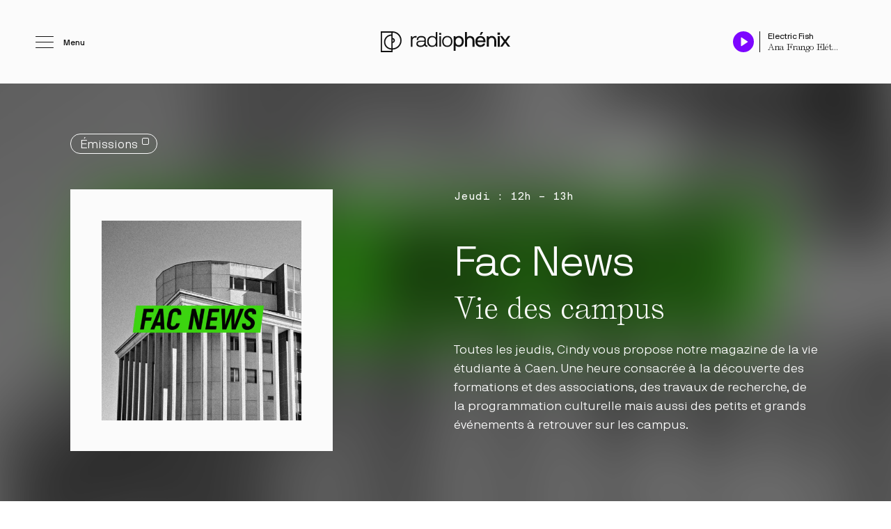

--- FILE ---
content_type: text/html; charset=UTF-8
request_url: https://phenix.fm/emissions/fac-news/
body_size: 11399
content:

<!doctype html>

<html lang="fr-FR" class="no-js">

  <head>
    <meta charset="UTF-8" />
    <title>Fac News - Radio Phénix</title>

    <!--
      Design & Code with love by Murmure
      murmure.me — @AgenceMurmure
      Feedback : guillaume.m@murmure.me
    -->

    <meta name="viewport" content="width=device-width, initial-scale=1">
    <meta name="description" content="Toutes les jeudis, Cindy vous propose notre magazine de la vie étudiante à Caen. Une heure consacrée à la découverte des formations et des associations, des travaux de recherche, de la programmation culturelle mais aussi des petits et grands événements à retrouver sur les campus.">
    <meta http-equiv="x-ua-compatible" content="ie=edge">
    <meta property="og:title" content="Fac News - Radio Phénix" />
    <meta property="og:description" content="Toutes les jeudis, Cindy vous propose notre magazine de la vie étudiante à Caen. Une heure consacrée à la découverte des formations et des associations, des travaux de recherche, de la programmation culturelle mais aussi des petits et grands événements à retrouver sur les campus." />
    <meta property="og:url" content="https://phenix.fm/emissions/fac-news/">
    <meta property="og:type" content="website" />
    <meta property="og:locale" content="fr_FR" />
    <meta property="og:site_name" content="Radio Phénix" />
        <meta property="og:image" content="https://phenix.fm/opengraph.jpg" />
        <meta property="og:image:width" content="1200" />
    <meta property="og:image:height" content="630" />
    <meta name="twitter:card" content="summary_large_image">
    <link rel="apple-touch-icon" href="https://phenix.fm/apple-touch-icon.png">
    <link href="https://phenix.fm/fonts/SelfModern-Regular.woff2" rel="preload" as="font" type="font/woff2" crossorigin>
    <link href="https://phenix.fm/fonts/NBInternationalPro-Reg.woff2" rel="preload" as="font" type="font/woff2" crossorigin>
    <link href="https://phenix.fm/fonts/NBInternationalPro-Lig.woff2" rel="preload" as="font" type="font/woff2" crossorigin>
    <link href="https://phenix.fm/fonts/NBInternationalPro-Mono.woff2" rel="preload" as="font" type="font/woff2" crossorigin>
    <link href="https://phenix.fm/fonts/NBInternationalPro-Bold.woff2" rel="preload" as="font" type="font/woff2" crossorigin>
    <link href="https://phenix.fm/fonts/SelfModern-Italic.woff2" rel="preload" as="font" type="font/woff2" crossorigin>
    <link rel="profile" href="http://gmpg.org/xfn/11" />
    <meta name='robots' content='max-image-preview:large' />
<link rel="canonical" href="https://phenix.fm/emissions/fac-news/" />
<link rel='shortlink' href='https://phenix.fm/?p=8855' />

    <script>document.documentElement.classList.remove("no-js");</script>
    <style>
      .header__inner  { transform: translate3d(0,-100vh,0); }
      .podcast-player { transform: translate3d(0,100%,0); }
    </style>
    <link rel="stylesheet" type="text/css" media="all" href="https://phenix.fm/css/styles-v1756905773.css" />
    <script type="application/ld+json">
    {
      "@context": "http://schema.org",
      "@type": "Organization",
      "name": "Radio Phénix",
      "url": "https://phenix.fm/",
      "email": "hello@phenix.fm",
      "description": "Radio Phénix est une radio associative qui diffuse ses programmes à Caen (14) sur la fréquence 92.7 FM et membre du réseau Radio Campus France.",
      "sameAs": [
        "https://www.facebook.com/RadioPhenix",
        "https://www.instagram.com/radiophenix/",
        "https://twitter.com/RadioPhenix",
        "https://www.youtube.com/channel/UCg8c6mpsOuxkgz0J8kBcZTw/featured"
       ],
      "logo": "https://phenix.fm//img/schema/logo.png",
      "address": {
        "@type": "PostalAddress",
        "addressLocality": "Caen",
        "postalCode": "14000",
        "streetAddress": "114 Rue de Lebisey"
      }
    };
    </script>
  </head>

  <body>

          <header class="header header--primary">

  <div class="header__fixed row row--centered">

    <div class="header__left cell-start-0 cell-end-4 t-cell-start-0 t-cell-end-6 m-cell-start-0 m-cell-end-6">
      <button class="header__burger js-open-menu" aria-label="Ouvrir le menu">
        <svg xmlns="http://www.w3.org/2000/svg" width="26" height="17" viewBox="0 0 26 17" aria-hidden="true"><g class="svg-nav" fill="none" stroke="#000" stroke-linecap="square" stroke-linejoin="round"><path d="M18 .962V6.5"/><path d="M16 .962V6.5"/><path d="M14 .962V6.5"/><path d="M11 .962V4.5"/><path d="M9 .962V4.5"/><path d="M7 .962V4.5"/></g><g class="svg-lines"><path class="svg-center" fill="none" stroke="#000" stroke-linecap="round" stroke-linejoin="round" d="M.5 8.5h25"/><path class="svg-top" fill="none" stroke="#000" stroke-linecap="round" stroke-linejoin="round" d="M.5.5h25"/><path class="svg-bottom" fill="none" stroke="#000" stroke-linecap="round" stroke-linejoin="round" d="M.5 16.5h25"/></g><circle class="svg-cover" cx="12.5" cy="13.5" r="3"/></svg>
        <span>Menu</span>
      </button>
    </div>

    <div class="header__center cell-start-4 cell-end-20 t-cell-start-6 t-cell-end-18 m-cell-start-6 m-cell-end-18">
      <a class="header__logo" href="https://phenix.fm" title="Accueil du site">
        <svg xmlns="http://www.w3.org/2000/svg" width="198.9" height="32" viewBox="0 0 198.9 32" overflow="visible" aria-hidden="true"><path class="svg-logo" d="M32 14C32 6.4 25.9.2 18.3 0H0v32h18.2v-4c7.6-.1 13.8-6.4 13.8-14zm-13.8-1.9c.8.2 1.5 1 1.5 1.9 0 .9-.6 1.7-1.5 1.9v-3.8zM2 30V2h14.2v2.8C10 5 5 10.1 5 16.4S10 27.8 16.2 28v2H2zM16.2 6.8V26c-5.1-.2-9.2-4.4-9.2-9.6 0-5.2 4.1-9.4 9.2-9.6zm2 19.2v-8.1c1.9-.2 3.5-1.9 3.5-3.9s-1.5-3.7-3.5-3.9V2C24.7 2.2 30 7.5 30 14s-5.3 11.9-11.8 12z"/><g class="svg-logotype"><g class="svg-radio"><path d="M46.3 7.6c0-.1.1-.2.2-.2h1.6c.1 0 .1.1.2.2l.3 1.8c0 .2.2.2.3.1.4-.5 1.7-2.3 4.7-2.3h1.3c.1 0 .2.1.2.2v1.9c0 .1-.1.2-.2.2h-1.3c-3.6 0-5 1.8-5 5.6v8.5c0 .1-.1.2-.2.2h-1.9c-.1 0-.2-.1-.2-.2v-16z"/><path d="M62.2 7.1c4.4 0 7.1 1.9 7.1 5.8v6.7c0 1.7.4 2.1 1.8 2.1h.4c.1 0 .2.1.2.2v1.6c0 .1-.1.2-.2.2h-.4c-2.2 0-3.1-.6-3.6-1.9-.1-.2-.2-.2-.3-.1-.5.5-2 2.2-6 2.3-4.2 0-6.5-2-6.5-4.9 0-2.9 2.3-4.8 6.8-4.8h4c1 0 1.6 0 1.6-1.3 0-1.7-.4-3.8-4.9-3.8-3.2 0-4.7 1.3-4.7 3.9 0 .1-.1.2-.2.2h-1.9c-.1 0-.2-.1-.2-.2.1-4.1 3.2-6 7-6zm4.9 9.2c0-.1-.1-.2-.2-.2h-5.3c-4.1 0-4.7 1.5-4.7 2.9 0 1.5 1.2 3 4.3 3 4.2 0 5.8-2.7 5.9-5v-.7z"/><path d="M86.9 23.4c0 .1-.1.2-.2.2h-1.6c-.1 0-.1-.1-.2-.2l-.3-1.8c0-.1-.2-.2-.3 0-.2.3-1.8 2.3-5.4 2.3-5 0-7.6-3.4-7.6-8.4s2.8-8.4 7.6-8.4c3.5 0 5.1 1.9 5.4 2.3.1.2.3.1.3 0V1.3c0-.1.1-.2.2-.2h1.9c.1 0 .2.1.2.2v22.1zM79.3 22c3.6 0 5.4-2.7 5.4-6.5S82.9 9 79.3 9c-3.6 0-5.7 2.7-5.7 6.5s2.1 6.5 5.7 6.5z"/><path d="M92.5 2.3c.1 0 .2.1.2.2v2.6c0 .1-.1.2-.2.2h-2.6c-.1 0-.2-.1-.2-.2V2.5c0-.1.1-.2.2-.2h2.6zm-.3 5.1c.1 0 .2.1.2.2v15.8c0 .1-.1.2-.2.2h-1.9c-.1 0-.2-.1-.2-.2V7.6c0-.1.1-.2.2-.2h1.9z"/><path d="M102.2 23.9c-5 0-7.9-3.4-7.9-8.4s2.9-8.4 7.9-8.4 7.9 3.5 7.9 8.4-2.9 8.4-7.9 8.4zm0-14.9c-3.5 0-5.7 2.7-5.7 6.5s2.1 6.5 5.7 6.5c3.5 0 5.7-2.7 5.7-6.5S105.8 9 102.2 9z"/></g><g class="svg-phenix"><path d="M114.5 7.4c.1 0 .1.1.2.2l.3 1.3c.1.2.3.1.3 0 .8-.9 3-1.8 4.6-1.8 4.7 0 7.6 3.4 7.6 8.4s-2.9 8.4-7.6 8.4c-2.2 0-4.2-1.4-4.6-1.8-.2-.2-.3-.1-.3.1v7.6c0 .1-.1.2-.2.2h-2.7c-.1 0-.2-.1-.2-.2V7.6c0-.1.1-.2.2-.2h2.4zm5.1 2.4c-2.9 0-4.6 2.4-4.6 5.7s1.7 5.7 4.6 5.7c3.1 0 4.9-2.4 4.9-5.7 0-3.3-1.9-5.7-4.9-5.7z"/><path d="M132.2 1.1c.1 0 .2.1.2.2V9c0 .2.2.2.4.1 1-1.2 2.5-1.9 4.2-1.9 5 0 7 3.4 7 7.5v8.8c0 .1-.1.2-.2.2h-2.7c-.1 0-.2-.1-.2-.2v-8.8c0-2.4-1.1-4.8-4.2-4.8-2.7 0-4.2 2.3-4.2 4.8v8.8c0 .1-.1.2-.2.2h-2.7c-.1 0-.2-.1-.2-.2V1.3c0-.1.1-.2.2-.2h2.6z"/><path d="M148.8 16.6c-.1 0-.2.1-.2.2 0 2.3 1.7 4.4 4.5 4.4 2.3 0 3.4-1 4.1-2.2.1-.1.1-.2.2-.2h2.8c.1 0 .2 0 .2.2-.8 3.1-3.7 5-7.3 5-4.8 0-7.8-3.4-7.8-8.4s2.8-8.4 7.8-8.4 7.8 3.4 7.8 8.4c0 .3-.1.7-.2.9 0 .1-.1.2-.2.2l-11.7-.1zm4.4-6.8c-3.1 0-4.5 2.7-4.5 4.2 0 .1.1.2.2.2h8.7c.1 0 .2-.1.2-.2-.2-1.8-1.5-4.2-4.6-4.2zm-.8-4.4c-.1 0-.2-.1-.2-.2l1.6-3.9c0-.1.1-.2.3-.2h2.9c.1 0 .3.1.2.2l-2.5 3.9c-.1.1-.2.2-.4.2h-1.9z"/><path d="M165.3 7.4c.1 0 .1.1.2.2l.3 1.4c0 .2.3.1.4 0 .6-1 2-1.9 4.2-1.9 4.6 0 7 3.4 7 7.5v8.8c0 .1-.1.2-.2.2h-2.7c-.1 0-.2-.1-.2-.2v-8.8c0-2.4-1.1-4.8-4.2-4.8-2.7 0-4.2 2.3-4.2 4.8v8.8c0 .1-.1.2-.2.2H163c-.1 0-.2-.1-.2-.2V7.6c0-.1.1-.2.2-.2h2.3z"/><path d="M179.6 5.4c-.1 0-.2-.1-.2-.2V2c0-.1.1-.2.2-.2h3.2c.1 0 .2.1.2.2v3.2c0 .1-.1.2-.2.2h-3.2zm3.2 18.1c0 .1-.1.2-.2.2h-2.7c-.1 0-.2-.1-.2-.2V7.7c0-.1.1-.2.2-.2h2.7c.1 0 .2.1.2.2v15.8z"/><path d="M195.6 23.6c-.1 0-.2-.1-.3-.2l-4-5.4c-.1-.1-.2-.1-.3 0l-4.1 5.4c-.1.1-.2.2-.3.2h-3.2c-.1 0-.1-.1-.1-.2l5.8-7.7c.1-.1.1-.2 0-.3l-5.8-7.9c-.1-.1 0-.2.1-.2h3.1c.1 0 .2 0 .3.2l4.1 5.5c.1.1.2.1.3 0l4.1-5.5c.1-.1.2-.2.3-.2h3.1c.1 0 .2.1.1.2l-5.8 7.9c-.1.1-.1.2 0 .3l5.8 7.7c.1.1 0 .2-.1.2h-3.1z"/></g></g></svg>
      </a>
    </div>

    <div class="header__right cell-start-20 cell-end-24 t-cell-start-18 t-cell-end-24 m-cell-start-18 m-cell-end-24">

      <div class="header__player">

        <button aria-label="Play / Pause" class="playpause js-player-playpause">
          <span class="play">
            <svg xmlns="http://www.w3.org/2000/svg" width="30" height="30" viewBox="0 0 30 30" aria-hidden="true"><circle cx="15" cy="15" r="15" fill="#7d06ff"/><path d="M21.078 14.584l-8.7-5.8a.5.5 0 00-.778.416v11.6a.5.5 0 00.777.416l8.7-5.8a.5.5 0 000-.832z" fill="#fbfbfb"/></svg>
          </span>
          <span class="pause">
            <svg xmlns="http://www.w3.org/2000/svg" width="30" height="30" viewBox="0 0 30 30" aria-hidden="true"><circle cx="15" cy="15" r="15" fill="#7d06ff"/><path d="M12.1 20.35a1 1 0 01-1-1v-8.7a1 1 0 012 0v8.7a1 1 0 01-1 1z" fill="#fbfbfb"/><path d="M17.9 20.35a1 1 0 01-1-1v-8.7a1 1 0 112 0v8.7a1 1 0 01-1 1z" fill="#fbfbfb"/></svg>
          </span>
          <span class="loader">
            <svg xmlns="http://www.w3.org/2000/svg" width="30" height="30" viewBox="0 0 30 30" aria-hidden="true"><circle cx="15" cy="15" r="15" fill="#7d06ff"/><g><path d="M15 12.273a.545.545 0 01-.545-.546V9.545a.545.545 0 011.09 0v2.182a.545.545 0 01-.545.546z" fill="#fbfbfb"/><path d="M15 21a.545.545 0 01-.545-.545v-2.182a.545.545 0 111.09 0v2.182A.545.545 0 0115 21z" fill="#fbfbfb"/><path d="M12.687 13.233a.544.544 0 01-.385-.16l-1.544-1.544a.545.545 0 11.771-.77l1.544 1.542a.545.545 0 01-.386.932z" fill="#fbfbfb"/><path d="M18.857 19.402a.544.544 0 01-.386-.16l-1.544-1.544a.545.545 0 11.771-.77l1.544 1.543a.545.545 0 01-.385.931z" fill="#fbfbfb"/><path d="M11.727 15.545H9.545a.545.545 0 010-1.09h2.182a.545.545 0 110 1.09z" fill="#fbfbfb"/><path d="M20.455 15.545h-2.182a.545.545 0 110-1.09h2.182a.545.545 0 110 1.09z" fill="#fbfbfb"/><path d="M11.144 19.402a.545.545 0 01-.386-.931l1.544-1.544a.545.545 0 11.77.771l-1.543 1.544a.544.544 0 01-.385.16z" fill="#fbfbfb"/><path d="M17.313 13.233a.545.545 0 01-.386-.932l1.544-1.543a.545.545 0 11.771.771l-1.544 1.544a.544.544 0 01-.385.16z" fill="#fbfbfb"/><animateTransform attributeType="xml" attributeName="transform" type="rotate" from="360 15 15" to="0 15 15" dur="3s" additive="sum" repeatCount="indefinite"/></g></svg>
          </span>
        </button>

        <div class="track">
          <span class="track--title js-track-title"></span>
          <span class="track--artist js-track-artist"></span>
        </div>

        <a class="header__play js-play" href="https://play.phenix.fm/" title="Ouvrir le player externe" target="_blank" rel="noopener">
          <svg xmlns="http://www.w3.org/2000/svg" width="20" height="20" viewBox="0 0 20 20" aria-hidden="true"><path d="M16 11v6a2 2 0 01-2 2H3a2 2 0 01-2-2V6a2 2 0 012-2h6" fill="none" stroke="#FBFBFB" stroke-linecap="round" stroke-linejoin="round" stroke-width="2"/><path fill="none" stroke="#FBFBFB" stroke-linecap="round" stroke-linejoin="round" stroke-width="2" d="M13 1h6v6"/><path fill="none" stroke="#FBFBFB" stroke-linecap="round" stroke-linejoin="round" stroke-width="2" d="M8 12L19 1"/></svg>
        </a>

      </div>

    </div>

  </div>

  <div class="header__inner">

    <div class="header__inner__left">

      <button class="header__inner--close js-close-menu" aria-label="Fermer le menu">
        <svg xmlns="http://www.w3.org/2000/svg" width="52" height="52" viewBox="0 0 52 52" overflow="visible" aria-hidden="true"><path class="st0" d="M26 52C11.7 52 0 40.3 0 26S11.7 0 26 0s26 11.7 26 26-11.7 26-26 26zm0-50C12.8 2 2 12.8 2 26s10.8 24 24 24 24-10.8 24-24S39.2 2 26 2z"/><path class="st0" d="M27.4 26l6.8-6.8c.4-.4.4-1 0-1.4s-1-.4-1.4 0L26 24.6l-6.8-6.8c-.4-.4-1-.4-1.4 0s-.4 1 0 1.4l6.8 6.8-6.8 6.8c-.4.4-.4 1 0 1.4.2.2.5.3.7.3s.5-.1.7-.3l6.8-6.8 6.8 6.8c.2.2.5.3.7.3s.5-.1.7-.3c.4-.4.4-1 0-1.4L27.4 26z"/></svg>
      </button>

      <nav class="nav nav--primary">
        <ul class="nav--primary__item nav--primary__item--main">
          <li>
            <div class="inner">
              <a href="https://phenix.fm/playlists/" class="js-direct-transition">
                Playlists
              </a>
              <span class="counter counter--round">
                43
              </span>
            </div>
          </li>
          <li>
            <div class="inner">
              <a href="https://phenix.fm/podcasts/" class="js-direct-transition">
                Podcasts
              </a>
              <span class="counter counter--hexa">
                40
              </span>
            </div>
          </li>
                  </ul>
        <ul class="nav--primary__item nav--primary__item--sub">
                      <li>
              <a href="https://phenix.fm/grille/" class="js-direct-transition">
                Grille
              </a>
            </li>
                      <li>
              <a href="https://phenix.fm/la-radio/" class="js-direct-transition">
                La Radio
              </a>
            </li>
                      <li>
              <a href="https://phenix.fm/actualites/" class="js-direct-transition">
                Actualités
              </a>
            </li>
                      <li>
              <a href="https://phenix.fm/titres-diffuses/" class="js-direct-transition">
                Titres diffusés
              </a>
            </li>
                  </ul>
      </nav>

      <div class="header__inner--logo">
        <svg xmlns="http://www.w3.org/2000/svg" width="198.9" height="32" viewBox="0 0 198.9 32" overflow="visible" aria-hidden="true"><path class="svg-logo" d="M32 14C32 6.4 25.9.2 18.3 0H0v32h18.2v-4c7.6-.1 13.8-6.4 13.8-14zm-13.8-1.9c.8.2 1.5 1 1.5 1.9 0 .9-.6 1.7-1.5 1.9v-3.8zM2 30V2h14.2v2.8C10 5 5 10.1 5 16.4S10 27.8 16.2 28v2H2zM16.2 6.8V26c-5.1-.2-9.2-4.4-9.2-9.6 0-5.2 4.1-9.4 9.2-9.6zm2 19.2v-8.1c1.9-.2 3.5-1.9 3.5-3.9s-1.5-3.7-3.5-3.9V2C24.7 2.2 30 7.5 30 14s-5.3 11.9-11.8 12z"/><g class="svg-logotype"><g class="svg-radio"><path d="M46.3 7.6c0-.1.1-.2.2-.2h1.6c.1 0 .1.1.2.2l.3 1.8c0 .2.2.2.3.1.4-.5 1.7-2.3 4.7-2.3h1.3c.1 0 .2.1.2.2v1.9c0 .1-.1.2-.2.2h-1.3c-3.6 0-5 1.8-5 5.6v8.5c0 .1-.1.2-.2.2h-1.9c-.1 0-.2-.1-.2-.2v-16z"/><path d="M62.2 7.1c4.4 0 7.1 1.9 7.1 5.8v6.7c0 1.7.4 2.1 1.8 2.1h.4c.1 0 .2.1.2.2v1.6c0 .1-.1.2-.2.2h-.4c-2.2 0-3.1-.6-3.6-1.9-.1-.2-.2-.2-.3-.1-.5.5-2 2.2-6 2.3-4.2 0-6.5-2-6.5-4.9 0-2.9 2.3-4.8 6.8-4.8h4c1 0 1.6 0 1.6-1.3 0-1.7-.4-3.8-4.9-3.8-3.2 0-4.7 1.3-4.7 3.9 0 .1-.1.2-.2.2h-1.9c-.1 0-.2-.1-.2-.2.1-4.1 3.2-6 7-6zm4.9 9.2c0-.1-.1-.2-.2-.2h-5.3c-4.1 0-4.7 1.5-4.7 2.9 0 1.5 1.2 3 4.3 3 4.2 0 5.8-2.7 5.9-5v-.7z"/><path d="M86.9 23.4c0 .1-.1.2-.2.2h-1.6c-.1 0-.1-.1-.2-.2l-.3-1.8c0-.1-.2-.2-.3 0-.2.3-1.8 2.3-5.4 2.3-5 0-7.6-3.4-7.6-8.4s2.8-8.4 7.6-8.4c3.5 0 5.1 1.9 5.4 2.3.1.2.3.1.3 0V1.3c0-.1.1-.2.2-.2h1.9c.1 0 .2.1.2.2v22.1zM79.3 22c3.6 0 5.4-2.7 5.4-6.5S82.9 9 79.3 9c-3.6 0-5.7 2.7-5.7 6.5s2.1 6.5 5.7 6.5z"/><path d="M92.5 2.3c.1 0 .2.1.2.2v2.6c0 .1-.1.2-.2.2h-2.6c-.1 0-.2-.1-.2-.2V2.5c0-.1.1-.2.2-.2h2.6zm-.3 5.1c.1 0 .2.1.2.2v15.8c0 .1-.1.2-.2.2h-1.9c-.1 0-.2-.1-.2-.2V7.6c0-.1.1-.2.2-.2h1.9z"/><path d="M102.2 23.9c-5 0-7.9-3.4-7.9-8.4s2.9-8.4 7.9-8.4 7.9 3.5 7.9 8.4-2.9 8.4-7.9 8.4zm0-14.9c-3.5 0-5.7 2.7-5.7 6.5s2.1 6.5 5.7 6.5c3.5 0 5.7-2.7 5.7-6.5S105.8 9 102.2 9z"/></g><g class="svg-phenix"><path d="M114.5 7.4c.1 0 .1.1.2.2l.3 1.3c.1.2.3.1.3 0 .8-.9 3-1.8 4.6-1.8 4.7 0 7.6 3.4 7.6 8.4s-2.9 8.4-7.6 8.4c-2.2 0-4.2-1.4-4.6-1.8-.2-.2-.3-.1-.3.1v7.6c0 .1-.1.2-.2.2h-2.7c-.1 0-.2-.1-.2-.2V7.6c0-.1.1-.2.2-.2h2.4zm5.1 2.4c-2.9 0-4.6 2.4-4.6 5.7s1.7 5.7 4.6 5.7c3.1 0 4.9-2.4 4.9-5.7 0-3.3-1.9-5.7-4.9-5.7z"/><path d="M132.2 1.1c.1 0 .2.1.2.2V9c0 .2.2.2.4.1 1-1.2 2.5-1.9 4.2-1.9 5 0 7 3.4 7 7.5v8.8c0 .1-.1.2-.2.2h-2.7c-.1 0-.2-.1-.2-.2v-8.8c0-2.4-1.1-4.8-4.2-4.8-2.7 0-4.2 2.3-4.2 4.8v8.8c0 .1-.1.2-.2.2h-2.7c-.1 0-.2-.1-.2-.2V1.3c0-.1.1-.2.2-.2h2.6z"/><path d="M148.8 16.6c-.1 0-.2.1-.2.2 0 2.3 1.7 4.4 4.5 4.4 2.3 0 3.4-1 4.1-2.2.1-.1.1-.2.2-.2h2.8c.1 0 .2 0 .2.2-.8 3.1-3.7 5-7.3 5-4.8 0-7.8-3.4-7.8-8.4s2.8-8.4 7.8-8.4 7.8 3.4 7.8 8.4c0 .3-.1.7-.2.9 0 .1-.1.2-.2.2l-11.7-.1zm4.4-6.8c-3.1 0-4.5 2.7-4.5 4.2 0 .1.1.2.2.2h8.7c.1 0 .2-.1.2-.2-.2-1.8-1.5-4.2-4.6-4.2zm-.8-4.4c-.1 0-.2-.1-.2-.2l1.6-3.9c0-.1.1-.2.3-.2h2.9c.1 0 .3.1.2.2l-2.5 3.9c-.1.1-.2.2-.4.2h-1.9z"/><path d="M165.3 7.4c.1 0 .1.1.2.2l.3 1.4c0 .2.3.1.4 0 .6-1 2-1.9 4.2-1.9 4.6 0 7 3.4 7 7.5v8.8c0 .1-.1.2-.2.2h-2.7c-.1 0-.2-.1-.2-.2v-8.8c0-2.4-1.1-4.8-4.2-4.8-2.7 0-4.2 2.3-4.2 4.8v8.8c0 .1-.1.2-.2.2H163c-.1 0-.2-.1-.2-.2V7.6c0-.1.1-.2.2-.2h2.3z"/><path d="M179.6 5.4c-.1 0-.2-.1-.2-.2V2c0-.1.1-.2.2-.2h3.2c.1 0 .2.1.2.2v3.2c0 .1-.1.2-.2.2h-3.2zm3.2 18.1c0 .1-.1.2-.2.2h-2.7c-.1 0-.2-.1-.2-.2V7.7c0-.1.1-.2.2-.2h2.7c.1 0 .2.1.2.2v15.8z"/><path d="M195.6 23.6c-.1 0-.2-.1-.3-.2l-4-5.4c-.1-.1-.2-.1-.3 0l-4.1 5.4c-.1.1-.2.2-.3.2h-3.2c-.1 0-.1-.1-.1-.2l5.8-7.7c.1-.1.1-.2 0-.3l-5.8-7.9c-.1-.1 0-.2.1-.2h3.1c.1 0 .2 0 .3.2l4.1 5.5c.1.1.2.1.3 0l4.1-5.5c.1-.1.2-.2.3-.2h3.1c.1 0 .2.1.1.2l-5.8 7.9c-.1.1-.1.2 0 .3l5.8 7.7c.1.1 0 .2-.1.2h-3.1z"/></g></g></svg>
      </div>

      <a class="header__inner-play header__inner-play--phone js-play" href="https://play.phenix.fm/" title="Ouvrir le player externe" target="_blank" rel="noopener">
        <span>
          <em>play</em>.phenix.fm
        </span>
        <svg xmlns="http://www.w3.org/2000/svg" width="20" height="20" viewBox="0 0 20 20" aria-hidden="true"><path d="M16 11v6a2 2 0 01-2 2H3a2 2 0 01-2-2V6a2 2 0 012-2h6" fill="none" stroke="#FBFBFB" stroke-linecap="round" stroke-linejoin="round" stroke-width="2"/><path fill="none" stroke="#FBFBFB" stroke-linecap="round" stroke-linejoin="round" stroke-width="2" d="M13 1h6v6"/><path fill="none" stroke="#FBFBFB" stroke-linecap="round" stroke-linejoin="round" stroke-width="2" d="M8 12L19 1"/></svg>
      </a>

    </div>

    <div class="header__inner__right">

      <span class="header__title-player">
        En live sur Phénix
      </span>

      <div class="header__inner-player">
        <figure class="animate-cover js-track-cover">
        </figure>
        <div class="track">
          <span class="track--title js-track-title"></span>
          <span class="track--artist js-track-artist"></span>
        </div>
      </div>

      <button aria-label="Play / Pause" class="playpause playpause--inner js-player-playpause">
        <span class="play">
          <svg xmlns="http://www.w3.org/2000/svg" width="52" height="52" viewBox="0 0 52 52" aria-hidden="true"><circle cx="26" cy="26" r="25" fill="none" stroke="#FBFBFB" stroke-linecap="round" stroke-linejoin="round" stroke-width="2"/><path fill="none" stroke="#FBFBFB" stroke-linecap="round" stroke-linejoin="round" stroke-width="2" d="M21 16l15 10-15 10V16z"/></svg>
        </span>
        <span class="pause">
          <svg xmlns="http://www.w3.org/2000/svg" width="52" height="52" viewBox="0 0 52 52" aria-hidden="true"><circle cx="26" cy="26" r="25" fill="none" stroke="#FBFBFB" stroke-linecap="round" stroke-linejoin="round" stroke-width="2"/><path fill="none" stroke="#FBFBFB" stroke-linecap="round" stroke-linejoin="round" stroke-width="2" d="M21 33.5v-15"/><path fill="none" stroke="#FBFBFB" stroke-linecap="round" stroke-linejoin="round" stroke-width="2" d="M31 33.5v-15"/></svg>
        </span>
        <span class="loader">
          <svg xmlns="http://www.w3.org/2000/svg" width="52" height="52" viewBox="0 0 52 52" aria-hidden="true"><circle cx="26" cy="26" r="25" fill="none" stroke="#FBFBFB" stroke-linecap="round" stroke-linejoin="round" stroke-width="2"/><g><path fill="none" stroke="#FBFBFB" stroke-linecap="round" stroke-linejoin="round" stroke-width="2" d="M26 16v4"/><path fill="none" stroke="#FBFBFB" stroke-linecap="round" stroke-linejoin="round" stroke-width="2" d="M26 32v4"/><path fill="none" stroke="#FBFBFB" stroke-linecap="round" stroke-linejoin="round" stroke-width="2" d="M18.93 18.93l2.83 2.83"/><path fill="none" stroke="#FBFBFB" stroke-linecap="round" stroke-linejoin="round" stroke-width="2" d="M30.24 30.24l2.83 2.83"/><path fill="none" stroke="#FBFBFB" stroke-linecap="round" stroke-linejoin="round" stroke-width="2" d="M16 26h4"/><path fill="none" stroke="#FBFBFB" stroke-linecap="round" stroke-linejoin="round" stroke-width="2" d="M32 26h4"/><path fill="none" stroke="#FBFBFB" stroke-linecap="round" stroke-linejoin="round" stroke-width="2" d="M18.93 33.07l2.83-2.83"/><path fill="none" stroke="#FBFBFB" stroke-linecap="round" stroke-linejoin="round" stroke-width="2" d="M30.24 21.76l2.83-2.83"/><animateTransform attributeType="xml" attributeName="transform" type="rotate" from="360 26 26" to="0 26 26" dur="3s" additive="sum" repeatCount="indefinite"/></g></svg>
        </span>
      </button>

      <button disabled aria-label="Mute" class="muteunmute js-player-mute is-inactive">
        <span class="mute">
          <svg xmlns="http://www.w3.org/2000/svg" width="27.457" height="20" viewBox="0 0 27.457 20" aria-hidden="true"><path fill="none" stroke="#FBFBFB" stroke-linecap="round" stroke-linejoin="round" stroke-width="2" d="M12.457 1.089L6.092 6.181H1v7.638h5.092l6.365 5.092V1.089z"/><path d="M22.73 1a12.73 12.73 0 010 18M18.236 5.494a6.365 6.365 0 010 9" fill="none" stroke="#FBFBFB" stroke-linecap="round" stroke-linejoin="round" stroke-width="2"/></svg>
        </span>
        <span class="unmute">
          <svg xmlns="http://www.w3.org/2000/svg" width="29" height="20" viewBox="0 0 29 20" aria-hidden="true"><g fill="none" stroke="#FBFBFB" stroke-linecap="round" stroke-linejoin="round" stroke-width="2"><path d="M12.571 1L6.143 6.143H1v7.714h5.143L12.571 19V1z"/><path d="M28 6.143l-7.714 7.714"/><path d="M20.286 6.143L28 13.857"/></g></svg>
        </span>
      </button>

      <a class="header__inner-play js-play" href="https://play.phenix.fm/" title="Ouvrir le player externe" target="_blank" rel="noopener">
        <span>
          <em>play</em>.phenix.fm
        </span>
        <svg xmlns="http://www.w3.org/2000/svg" width="20" height="20" viewBox="0 0 20 20" aria-hidden="true"><path d="M16 11v6a2 2 0 01-2 2H3a2 2 0 01-2-2V6a2 2 0 012-2h6" fill="none" stroke="#FBFBFB" stroke-linecap="round" stroke-linejoin="round" stroke-width="2"/><path fill="none" stroke="#FBFBFB" stroke-linecap="round" stroke-linejoin="round" stroke-width="2" d="M13 1h6v6"/><path fill="none" stroke="#FBFBFB" stroke-linecap="round" stroke-linejoin="round" stroke-width="2" d="M8 12L19 1"/></svg>
      </a>

      <figure class="header__inner-bg animate-cover animate-cover--bg js-track-cover">
      </figure>

    </div>

  </div>

</header>
    
    <div data-barba="wrapper">

      <main data-barba="container" data-header-color="header__fixed--grey" class="container o-top page-fac-news current-fac-news page-parent-emissions">

        
<section class="introduction">

  <div class="introduction__inner row row--padding">

    <div class="cell-start-1 cell-end-9">

      <a href="https://phenix.fm/emissions/" class="introduction__bubble">
        Émissions
      </a>

      <div class="illu-cover">
        
  
  
    <figure  class="ratio">

      
            
      <img
        class="o-cover lazyload"
                        data-src="https://phenix.fm/wp-content/uploads/2020/09/facnews_e.jpg"
        data-sizes="(min-width: 767px) 21vw, 100vw"
        data-srcset="https://phenix.fm/wp-content/uploads/2020/09/facnews_e-500x500.jpg 480w,
                https://phenix.fm/wp-content/uploads/2020/09/facnews_e.jpg 768w,
                https://phenix.fm/wp-content/uploads/2020/09/facnews_e.jpg 1024w,
                https://phenix.fm/wp-content/uploads/2020/09/facnews_e.jpg 1480w,
                https://phenix.fm/wp-content/uploads/2020/09/facnews_e.jpg 1920w,
                https://phenix.fm/wp-content/uploads/2020/09/facnews_e.jpg 2400w"
        alt="" >

      
    </figure>

  
      </div>

    </div>

    <div class="cell-start-12 cell-end-23">

      <span class="introduction__serie">
        Jeudi&nbsp;: 12h –&nbsp;13h
      </span>

      <h1 class="introduction__tax">
        Fac News
      </h1>

      <span class="introduction__title">
        Vie des campus
      </span>

      <div class="o-rtf">
        <p>Toutes les jeu­dis, Cin­dy vous pro­pose notre maga­zine de la vie étu­diante à&nbsp;Caen. Une heure consa­crée à&nbsp;la décou­verte des for­ma­tions et des asso­cia­tions, des tra­vaux de recherche, de la pro­gram­ma­tion cultu­relle mais aus­si des petits et grands évé­ne­ments à&nbsp;retrou­ver sur les campus.</p>

      </div>

    </div>

  </div>

  <div class="introduction__bg introduction__bg--blur">
    
  
  
    <figure  >

      
            
      <img
        class="o-cover lazyload"
                        data-src="https://phenix.fm/wp-content/uploads/2020/09/facnews_e.jpg"
        data-sizes="(min-width: 767px) 100vw, 100vw"
        data-srcset="https://phenix.fm/wp-content/uploads/2020/09/facnews_e-500x500.jpg 480w,
                https://phenix.fm/wp-content/uploads/2020/09/facnews_e.jpg 768w,
                https://phenix.fm/wp-content/uploads/2020/09/facnews_e.jpg 1024w,
                https://phenix.fm/wp-content/uploads/2020/09/facnews_e.jpg 1480w,
                https://phenix.fm/wp-content/uploads/2020/09/facnews_e.jpg 1920w,
                https://phenix.fm/wp-content/uploads/2020/09/facnews_e.jpg 2400w"
        alt="" >

      
    </figure>

  
  </div>

</section>


<section>
  <div class="row row--padding">
    <div class="cell-start-0 cell-end-24">
      <h2 class="heading-1">
        Les derniers épisodes de l’émission
      </h2>
      <ul class="tracks tracks--podcasts tracks--gradient">
                  <li>
  <div class="tracks__play">

    <button
      data-podcast-id="30271"
            data-podcast-show="ELocaence. Sors de ta piaule. Vie étudiante à&nbsp;Caen"
      data-podcast-emission="Fac News"
      data-podcast-url="https://phenix.fm/wp-content/uploads/2026/01/fn-260115.mp3"
      data-podcast-duration="2514"
      data-podcast-duration-formated="41:54'"
      data-podcast-cover="https://phenix.fm/wp-content/uploads/2024/01/facnews-e-500x500-1.jpg"
      aria-label="Play / Pause"
      class="playpause-podcasts js-podcast-playpause">
      <span class="play">
        <svg xmlns="http://www.w3.org/2000/svg" width="52" height="52" viewBox="0 0 52 52" aria-hidden="true"><circle cx="26" cy="26" r="25" fill="none" stroke="#FBFBFB" stroke-linecap="round" stroke-linejoin="round" stroke-width="2"/><path fill="none" stroke="#121212" stroke-linecap="round" stroke-linejoin="round" stroke-width="2" d="M21 16l15 10-15 10V16z"/></svg>
      </span>
      <span class="pause">
        <svg xmlns="http://www.w3.org/2000/svg" width="52" height="52" viewBox="0 0 52 52" aria-hidden="true"><circle cx="26" cy="26" r="25" fill="none" stroke="#FBFBFB" stroke-linecap="round" stroke-linejoin="round" stroke-width="2"/><path fill="none" stroke="#121212" stroke-linecap="round" stroke-linejoin="round" stroke-width="2" d="M21 33.5v-15"/><path fill="none" stroke="#121212" stroke-linecap="round" stroke-linejoin="round" stroke-width="2" d="M31 33.5v-15"/></svg>
      </span>
      <span class="loader">
        <svg xmlns="http://www.w3.org/2000/svg" width="52" height="52" viewBox="0 0 52 52" aria-hidden="true"><circle cx="26" cy="26" r="25" fill="none" stroke="#FBFBFB" stroke-linecap="round" stroke-linejoin="round" stroke-width="2"/><g><path fill="none" stroke="#121212" stroke-linecap="round" stroke-linejoin="round" stroke-width="2" d="M26 16v4"/><path fill="none" stroke="#121212" stroke-linecap="round" stroke-linejoin="round" stroke-width="2" d="M26 32v4"/><path fill="none" stroke="#121212" stroke-linecap="round" stroke-linejoin="round" stroke-width="2" d="M18.93 18.93l2.83 2.83"/><path fill="none" stroke="#121212" stroke-linecap="round" stroke-linejoin="round" stroke-width="2" d="M30.24 30.24l2.83 2.83"/><path fill="none" stroke="#121212" stroke-linecap="round" stroke-linejoin="round" stroke-width="2" d="M16 26h4"/><path fill="none" stroke="#121212" stroke-linecap="round" stroke-linejoin="round" stroke-width="2" d="M32 26h4"/><path fill="none" stroke="#121212" stroke-linecap="round" stroke-linejoin="round" stroke-width="2" d="M18.93 33.07l2.83-2.83"/><path fill="none" stroke="#121212" stroke-linecap="round" stroke-linejoin="round" stroke-width="2" d="M30.24 21.76l2.83-2.83"/><animateTransform attributeType="xml" attributeName="transform" type="rotate" from="360 26 26" to="0 26 26" dur="3s" additive="sum" repeatCount="indefinite"/></g></svg>
      </span>
    </button>

  </div>

  <div class="tracks__cover tracks__cover--hexa">
    
  
  
    <figure  class="ratio">

      
            
      <img
        class="o-cover lazyload"
                        data-src="https://phenix.fm/wp-content/uploads/2024/01/facnews-e-500x500-1.jpg"
        data-sizes="(min-width: 767px) 4vw, 100vw"
        data-srcset="https://phenix.fm/wp-content/uploads/2024/01/facnews-e-500x500-1.jpg 480w,
                https://phenix.fm/wp-content/uploads/2024/01/facnews-e-500x500-1.jpg 768w,
                https://phenix.fm/wp-content/uploads/2024/01/facnews-e-500x500-1.jpg 1024w,
                https://phenix.fm/wp-content/uploads/2024/01/facnews-e-500x500-1.jpg 1480w,
                https://phenix.fm/wp-content/uploads/2024/01/facnews-e-500x500-1.jpg 1920w,
                https://phenix.fm/wp-content/uploads/2024/01/facnews-e-500x500-1.jpg 2400w"
        alt="" >

      
    </figure>

  
  </div>

  
  <div class="tracks__infos">
    <span class="tracks__title">
      ELocaence. Sors de ta piaule. Vie étudiante à&nbsp;Caen
    </span>
      </div>

  <span class="tracks__date">
    15 janvier 2026
  </span>

  <div class="tracks__btn">
    <a class="btn btn--small" href="https://phenix.fm/podcast/elocaence-sors-de-ta-piaule-vie-etudiante-a-caen/">
      Descriptif de l'épisode
    </a>
  </div>

</li>
                  <li>
  <div class="tracks__play">

    <button
      data-podcast-id="30234"
            data-podcast-show="Inclusivité des étudiant.e.s neuroatypiques. PelicaenSH. Être joueur de volley"
      data-podcast-emission="Fac News"
      data-podcast-url="https://phenix.fm/wp-content/uploads/2026/01/fn-260109.mp3"
      data-podcast-duration="2890"
      data-podcast-duration-formated="48:10'"
      data-podcast-cover="https://phenix.fm/wp-content/uploads/2024/01/facnews-e-500x500-1.jpg"
      aria-label="Play / Pause"
      class="playpause-podcasts js-podcast-playpause">
      <span class="play">
        <svg xmlns="http://www.w3.org/2000/svg" width="52" height="52" viewBox="0 0 52 52" aria-hidden="true"><circle cx="26" cy="26" r="25" fill="none" stroke="#FBFBFB" stroke-linecap="round" stroke-linejoin="round" stroke-width="2"/><path fill="none" stroke="#121212" stroke-linecap="round" stroke-linejoin="round" stroke-width="2" d="M21 16l15 10-15 10V16z"/></svg>
      </span>
      <span class="pause">
        <svg xmlns="http://www.w3.org/2000/svg" width="52" height="52" viewBox="0 0 52 52" aria-hidden="true"><circle cx="26" cy="26" r="25" fill="none" stroke="#FBFBFB" stroke-linecap="round" stroke-linejoin="round" stroke-width="2"/><path fill="none" stroke="#121212" stroke-linecap="round" stroke-linejoin="round" stroke-width="2" d="M21 33.5v-15"/><path fill="none" stroke="#121212" stroke-linecap="round" stroke-linejoin="round" stroke-width="2" d="M31 33.5v-15"/></svg>
      </span>
      <span class="loader">
        <svg xmlns="http://www.w3.org/2000/svg" width="52" height="52" viewBox="0 0 52 52" aria-hidden="true"><circle cx="26" cy="26" r="25" fill="none" stroke="#FBFBFB" stroke-linecap="round" stroke-linejoin="round" stroke-width="2"/><g><path fill="none" stroke="#121212" stroke-linecap="round" stroke-linejoin="round" stroke-width="2" d="M26 16v4"/><path fill="none" stroke="#121212" stroke-linecap="round" stroke-linejoin="round" stroke-width="2" d="M26 32v4"/><path fill="none" stroke="#121212" stroke-linecap="round" stroke-linejoin="round" stroke-width="2" d="M18.93 18.93l2.83 2.83"/><path fill="none" stroke="#121212" stroke-linecap="round" stroke-linejoin="round" stroke-width="2" d="M30.24 30.24l2.83 2.83"/><path fill="none" stroke="#121212" stroke-linecap="round" stroke-linejoin="round" stroke-width="2" d="M16 26h4"/><path fill="none" stroke="#121212" stroke-linecap="round" stroke-linejoin="round" stroke-width="2" d="M32 26h4"/><path fill="none" stroke="#121212" stroke-linecap="round" stroke-linejoin="round" stroke-width="2" d="M18.93 33.07l2.83-2.83"/><path fill="none" stroke="#121212" stroke-linecap="round" stroke-linejoin="round" stroke-width="2" d="M30.24 21.76l2.83-2.83"/><animateTransform attributeType="xml" attributeName="transform" type="rotate" from="360 26 26" to="0 26 26" dur="3s" additive="sum" repeatCount="indefinite"/></g></svg>
      </span>
    </button>

  </div>

  <div class="tracks__cover tracks__cover--hexa">
    
  
  
    <figure  class="ratio">

      
            
      <img
        class="o-cover lazyload"
                        data-src="https://phenix.fm/wp-content/uploads/2024/01/facnews-e-500x500-1.jpg"
        data-sizes="(min-width: 767px) 4vw, 100vw"
        data-srcset="https://phenix.fm/wp-content/uploads/2024/01/facnews-e-500x500-1.jpg 480w,
                https://phenix.fm/wp-content/uploads/2024/01/facnews-e-500x500-1.jpg 768w,
                https://phenix.fm/wp-content/uploads/2024/01/facnews-e-500x500-1.jpg 1024w,
                https://phenix.fm/wp-content/uploads/2024/01/facnews-e-500x500-1.jpg 1480w,
                https://phenix.fm/wp-content/uploads/2024/01/facnews-e-500x500-1.jpg 1920w,
                https://phenix.fm/wp-content/uploads/2024/01/facnews-e-500x500-1.jpg 2400w"
        alt="" >

      
    </figure>

  
  </div>

  
  <div class="tracks__infos">
    <span class="tracks__title">
      Inclusivité des étudiant.e.s neuroatypiques. PelicaenSH. Être joueur de volley
    </span>
      </div>

  <span class="tracks__date">
    8 janvier 2026
  </span>

  <div class="tracks__btn">
    <a class="btn btn--small" href="https://phenix.fm/podcast/inclusivite-des-etudiant-e-s-neuroatypiques-pelicaensh-etre-joueur-de-volley/">
      Descriptif de l'épisode
    </a>
  </div>

</li>
                  <li>
  <div class="tracks__play">

    <button
      data-podcast-id="29888"
            data-podcast-show="«&nbsp;Midis Maths&nbsp;». Ecole de coms au salon de l’étudiant. Partiels"
      data-podcast-emission="Fac News"
      data-podcast-url="https://phenix.fm/wp-content/uploads/2026/01/fn-251218.mp3"
      data-podcast-duration="2284"
      data-podcast-duration-formated="38:04'"
      data-podcast-cover="https://phenix.fm/wp-content/uploads/2024/01/facnews-e-500x500-1.jpg"
      aria-label="Play / Pause"
      class="playpause-podcasts js-podcast-playpause">
      <span class="play">
        <svg xmlns="http://www.w3.org/2000/svg" width="52" height="52" viewBox="0 0 52 52" aria-hidden="true"><circle cx="26" cy="26" r="25" fill="none" stroke="#FBFBFB" stroke-linecap="round" stroke-linejoin="round" stroke-width="2"/><path fill="none" stroke="#121212" stroke-linecap="round" stroke-linejoin="round" stroke-width="2" d="M21 16l15 10-15 10V16z"/></svg>
      </span>
      <span class="pause">
        <svg xmlns="http://www.w3.org/2000/svg" width="52" height="52" viewBox="0 0 52 52" aria-hidden="true"><circle cx="26" cy="26" r="25" fill="none" stroke="#FBFBFB" stroke-linecap="round" stroke-linejoin="round" stroke-width="2"/><path fill="none" stroke="#121212" stroke-linecap="round" stroke-linejoin="round" stroke-width="2" d="M21 33.5v-15"/><path fill="none" stroke="#121212" stroke-linecap="round" stroke-linejoin="round" stroke-width="2" d="M31 33.5v-15"/></svg>
      </span>
      <span class="loader">
        <svg xmlns="http://www.w3.org/2000/svg" width="52" height="52" viewBox="0 0 52 52" aria-hidden="true"><circle cx="26" cy="26" r="25" fill="none" stroke="#FBFBFB" stroke-linecap="round" stroke-linejoin="round" stroke-width="2"/><g><path fill="none" stroke="#121212" stroke-linecap="round" stroke-linejoin="round" stroke-width="2" d="M26 16v4"/><path fill="none" stroke="#121212" stroke-linecap="round" stroke-linejoin="round" stroke-width="2" d="M26 32v4"/><path fill="none" stroke="#121212" stroke-linecap="round" stroke-linejoin="round" stroke-width="2" d="M18.93 18.93l2.83 2.83"/><path fill="none" stroke="#121212" stroke-linecap="round" stroke-linejoin="round" stroke-width="2" d="M30.24 30.24l2.83 2.83"/><path fill="none" stroke="#121212" stroke-linecap="round" stroke-linejoin="round" stroke-width="2" d="M16 26h4"/><path fill="none" stroke="#121212" stroke-linecap="round" stroke-linejoin="round" stroke-width="2" d="M32 26h4"/><path fill="none" stroke="#121212" stroke-linecap="round" stroke-linejoin="round" stroke-width="2" d="M18.93 33.07l2.83-2.83"/><path fill="none" stroke="#121212" stroke-linecap="round" stroke-linejoin="round" stroke-width="2" d="M30.24 21.76l2.83-2.83"/><animateTransform attributeType="xml" attributeName="transform" type="rotate" from="360 26 26" to="0 26 26" dur="3s" additive="sum" repeatCount="indefinite"/></g></svg>
      </span>
    </button>

  </div>

  <div class="tracks__cover tracks__cover--hexa">
    
  
  
    <figure  class="ratio">

      
            
      <img
        class="o-cover lazyload"
                        data-src="https://phenix.fm/wp-content/uploads/2024/01/facnews-e-500x500-1.jpg"
        data-sizes="(min-width: 767px) 4vw, 100vw"
        data-srcset="https://phenix.fm/wp-content/uploads/2024/01/facnews-e-500x500-1.jpg 480w,
                https://phenix.fm/wp-content/uploads/2024/01/facnews-e-500x500-1.jpg 768w,
                https://phenix.fm/wp-content/uploads/2024/01/facnews-e-500x500-1.jpg 1024w,
                https://phenix.fm/wp-content/uploads/2024/01/facnews-e-500x500-1.jpg 1480w,
                https://phenix.fm/wp-content/uploads/2024/01/facnews-e-500x500-1.jpg 1920w,
                https://phenix.fm/wp-content/uploads/2024/01/facnews-e-500x500-1.jpg 2400w"
        alt="" >

      
    </figure>

  
  </div>

  
  <div class="tracks__infos">
    <span class="tracks__title">
      «&nbsp;Midis Maths&nbsp;». Ecole de coms au salon de l’étudiant. Partiels
    </span>
      </div>

  <span class="tracks__date">
    18 décembre 2025
  </span>

  <div class="tracks__btn">
    <a class="btn btn--small" href="https://phenix.fm/podcast/midis-maths-ecole-de-coms-au-salon-de-letudiant-partiels/">
      Descriptif de l'épisode
    </a>
  </div>

</li>
                  <li>
  <div class="tracks__play">

    <button
      data-podcast-id="29726"
            data-podcast-show="Concours création étudiant. Internes du CHU. Inde’Touchables"
      data-podcast-emission="Fac News"
      data-podcast-url="https://phenix.fm/wp-content/uploads/2025/12/fn-251211.mp3"
      data-podcast-duration="2935"
      data-podcast-duration-formated="48:55'"
      data-podcast-cover="https://phenix.fm/wp-content/uploads/2024/01/facnews-e-500x500-1.jpg"
      aria-label="Play / Pause"
      class="playpause-podcasts js-podcast-playpause">
      <span class="play">
        <svg xmlns="http://www.w3.org/2000/svg" width="52" height="52" viewBox="0 0 52 52" aria-hidden="true"><circle cx="26" cy="26" r="25" fill="none" stroke="#FBFBFB" stroke-linecap="round" stroke-linejoin="round" stroke-width="2"/><path fill="none" stroke="#121212" stroke-linecap="round" stroke-linejoin="round" stroke-width="2" d="M21 16l15 10-15 10V16z"/></svg>
      </span>
      <span class="pause">
        <svg xmlns="http://www.w3.org/2000/svg" width="52" height="52" viewBox="0 0 52 52" aria-hidden="true"><circle cx="26" cy="26" r="25" fill="none" stroke="#FBFBFB" stroke-linecap="round" stroke-linejoin="round" stroke-width="2"/><path fill="none" stroke="#121212" stroke-linecap="round" stroke-linejoin="round" stroke-width="2" d="M21 33.5v-15"/><path fill="none" stroke="#121212" stroke-linecap="round" stroke-linejoin="round" stroke-width="2" d="M31 33.5v-15"/></svg>
      </span>
      <span class="loader">
        <svg xmlns="http://www.w3.org/2000/svg" width="52" height="52" viewBox="0 0 52 52" aria-hidden="true"><circle cx="26" cy="26" r="25" fill="none" stroke="#FBFBFB" stroke-linecap="round" stroke-linejoin="round" stroke-width="2"/><g><path fill="none" stroke="#121212" stroke-linecap="round" stroke-linejoin="round" stroke-width="2" d="M26 16v4"/><path fill="none" stroke="#121212" stroke-linecap="round" stroke-linejoin="round" stroke-width="2" d="M26 32v4"/><path fill="none" stroke="#121212" stroke-linecap="round" stroke-linejoin="round" stroke-width="2" d="M18.93 18.93l2.83 2.83"/><path fill="none" stroke="#121212" stroke-linecap="round" stroke-linejoin="round" stroke-width="2" d="M30.24 30.24l2.83 2.83"/><path fill="none" stroke="#121212" stroke-linecap="round" stroke-linejoin="round" stroke-width="2" d="M16 26h4"/><path fill="none" stroke="#121212" stroke-linecap="round" stroke-linejoin="round" stroke-width="2" d="M32 26h4"/><path fill="none" stroke="#121212" stroke-linecap="round" stroke-linejoin="round" stroke-width="2" d="M18.93 33.07l2.83-2.83"/><path fill="none" stroke="#121212" stroke-linecap="round" stroke-linejoin="round" stroke-width="2" d="M30.24 21.76l2.83-2.83"/><animateTransform attributeType="xml" attributeName="transform" type="rotate" from="360 26 26" to="0 26 26" dur="3s" additive="sum" repeatCount="indefinite"/></g></svg>
      </span>
    </button>

  </div>

  <div class="tracks__cover tracks__cover--hexa">
    
  
  
    <figure  class="ratio">

      
            
      <img
        class="o-cover lazyload"
                        data-src="https://phenix.fm/wp-content/uploads/2024/01/facnews-e-500x500-1.jpg"
        data-sizes="(min-width: 767px) 4vw, 100vw"
        data-srcset="https://phenix.fm/wp-content/uploads/2024/01/facnews-e-500x500-1.jpg 480w,
                https://phenix.fm/wp-content/uploads/2024/01/facnews-e-500x500-1.jpg 768w,
                https://phenix.fm/wp-content/uploads/2024/01/facnews-e-500x500-1.jpg 1024w,
                https://phenix.fm/wp-content/uploads/2024/01/facnews-e-500x500-1.jpg 1480w,
                https://phenix.fm/wp-content/uploads/2024/01/facnews-e-500x500-1.jpg 1920w,
                https://phenix.fm/wp-content/uploads/2024/01/facnews-e-500x500-1.jpg 2400w"
        alt="" >

      
    </figure>

  
  </div>

  
  <div class="tracks__infos">
    <span class="tracks__title">
      Concours création étudiant. Internes du CHU. I<sup class="ordinal">nde</sup>’Touchables
    </span>
      </div>

  <span class="tracks__date">
    11 décembre 2025
  </span>

  <div class="tracks__btn">
    <a class="btn btn--small" href="https://phenix.fm/podcast/concours-creation-etudiant-internes-du-chu-indetouchables/">
      Descriptif de l'épisode
    </a>
  </div>

</li>
                  <li>
  <div class="tracks__play">

    <button
      data-podcast-id="29720"
            data-podcast-show="Agenda culturel de la fac de Caen. Starthèse. Forum&nbsp;IA"
      data-podcast-emission="Fac News"
      data-podcast-url="https://phenix.fm/wp-content/uploads/2025/12/fn-251204.mp3"
      data-podcast-duration="2903"
      data-podcast-duration-formated="48:23'"
      data-podcast-cover="https://phenix.fm/wp-content/uploads/2024/01/facnews-e-500x500-1.jpg"
      aria-label="Play / Pause"
      class="playpause-podcasts js-podcast-playpause">
      <span class="play">
        <svg xmlns="http://www.w3.org/2000/svg" width="52" height="52" viewBox="0 0 52 52" aria-hidden="true"><circle cx="26" cy="26" r="25" fill="none" stroke="#FBFBFB" stroke-linecap="round" stroke-linejoin="round" stroke-width="2"/><path fill="none" stroke="#121212" stroke-linecap="round" stroke-linejoin="round" stroke-width="2" d="M21 16l15 10-15 10V16z"/></svg>
      </span>
      <span class="pause">
        <svg xmlns="http://www.w3.org/2000/svg" width="52" height="52" viewBox="0 0 52 52" aria-hidden="true"><circle cx="26" cy="26" r="25" fill="none" stroke="#FBFBFB" stroke-linecap="round" stroke-linejoin="round" stroke-width="2"/><path fill="none" stroke="#121212" stroke-linecap="round" stroke-linejoin="round" stroke-width="2" d="M21 33.5v-15"/><path fill="none" stroke="#121212" stroke-linecap="round" stroke-linejoin="round" stroke-width="2" d="M31 33.5v-15"/></svg>
      </span>
      <span class="loader">
        <svg xmlns="http://www.w3.org/2000/svg" width="52" height="52" viewBox="0 0 52 52" aria-hidden="true"><circle cx="26" cy="26" r="25" fill="none" stroke="#FBFBFB" stroke-linecap="round" stroke-linejoin="round" stroke-width="2"/><g><path fill="none" stroke="#121212" stroke-linecap="round" stroke-linejoin="round" stroke-width="2" d="M26 16v4"/><path fill="none" stroke="#121212" stroke-linecap="round" stroke-linejoin="round" stroke-width="2" d="M26 32v4"/><path fill="none" stroke="#121212" stroke-linecap="round" stroke-linejoin="round" stroke-width="2" d="M18.93 18.93l2.83 2.83"/><path fill="none" stroke="#121212" stroke-linecap="round" stroke-linejoin="round" stroke-width="2" d="M30.24 30.24l2.83 2.83"/><path fill="none" stroke="#121212" stroke-linecap="round" stroke-linejoin="round" stroke-width="2" d="M16 26h4"/><path fill="none" stroke="#121212" stroke-linecap="round" stroke-linejoin="round" stroke-width="2" d="M32 26h4"/><path fill="none" stroke="#121212" stroke-linecap="round" stroke-linejoin="round" stroke-width="2" d="M18.93 33.07l2.83-2.83"/><path fill="none" stroke="#121212" stroke-linecap="round" stroke-linejoin="round" stroke-width="2" d="M30.24 21.76l2.83-2.83"/><animateTransform attributeType="xml" attributeName="transform" type="rotate" from="360 26 26" to="0 26 26" dur="3s" additive="sum" repeatCount="indefinite"/></g></svg>
      </span>
    </button>

  </div>

  <div class="tracks__cover tracks__cover--hexa">
    
  
  
    <figure  class="ratio">

      
            
      <img
        class="o-cover lazyload"
                        data-src="https://phenix.fm/wp-content/uploads/2024/01/facnews-e-500x500-1.jpg"
        data-sizes="(min-width: 767px) 4vw, 100vw"
        data-srcset="https://phenix.fm/wp-content/uploads/2024/01/facnews-e-500x500-1.jpg 480w,
                https://phenix.fm/wp-content/uploads/2024/01/facnews-e-500x500-1.jpg 768w,
                https://phenix.fm/wp-content/uploads/2024/01/facnews-e-500x500-1.jpg 1024w,
                https://phenix.fm/wp-content/uploads/2024/01/facnews-e-500x500-1.jpg 1480w,
                https://phenix.fm/wp-content/uploads/2024/01/facnews-e-500x500-1.jpg 1920w,
                https://phenix.fm/wp-content/uploads/2024/01/facnews-e-500x500-1.jpg 2400w"
        alt="" >

      
    </figure>

  
  </div>

  
  <div class="tracks__infos">
    <span class="tracks__title">
      Agenda culturel de la fac de Caen. Starthèse. Forum&nbsp;IA
    </span>
      </div>

  <span class="tracks__date">
    4 décembre 2025
  </span>

  <div class="tracks__btn">
    <a class="btn btn--small" href="https://phenix.fm/podcast/agenda-culturel-de-la-fac-de-caen-starthese-forum-ia/">
      Descriptif de l'épisode
    </a>
  </div>

</li>
              </ul>
    </div>
    <div class="cell-start-0 cell-end-24 cell--center">
      <a class="btn btn--yellow btn--picto btn--picto--podcast" href="https://phenix.fm/podcasts/fac-news/">
        Tous <strong>les podcasts de l’émission</strong>
      </a>
    </div>
  </div>
</section>



        <script>
  var _paq = window._paq = window._paq || [];
  _paq.push(['trackPageView']);
  _paq.push(['enableLinkTracking']);
  (function() {
    var u="https://analytics.murmure.me/";
    _paq.push(['setTrackerUrl', u+'matomo.php']);
    _paq.push(['setSiteId', '14']);
    var d=document, g=d.createElement('script'), s=d.getElementsByTagName('script')[0];
    g.async=true; g.src=u+'matomo.js'; s.parentNode.insertBefore(g,s);
  })();
</script>

                  <footer class="footer--main o-dark">

  <div class="row row--centered row--spacer">

    <div class="cell-start-0 cell-end-7 m-cell-start-0 m-cell-end-12">
      <svg xmlns="http://www.w3.org/2000/svg" width="198.9" height="32" viewBox="0 0 198.9 32" overflow="visible" aria-hidden="true"><path class="svg-logo" d="M32 14C32 6.4 25.9.2 18.3 0H0v32h18.2v-4c7.6-.1 13.8-6.4 13.8-14zm-13.8-1.9c.8.2 1.5 1 1.5 1.9 0 .9-.6 1.7-1.5 1.9v-3.8zM2 30V2h14.2v2.8C10 5 5 10.1 5 16.4S10 27.8 16.2 28v2H2zM16.2 6.8V26c-5.1-.2-9.2-4.4-9.2-9.6 0-5.2 4.1-9.4 9.2-9.6zm2 19.2v-8.1c1.9-.2 3.5-1.9 3.5-3.9s-1.5-3.7-3.5-3.9V2C24.7 2.2 30 7.5 30 14s-5.3 11.9-11.8 12z"/><g class="svg-logotype"><g class="svg-radio"><path d="M46.3 7.6c0-.1.1-.2.2-.2h1.6c.1 0 .1.1.2.2l.3 1.8c0 .2.2.2.3.1.4-.5 1.7-2.3 4.7-2.3h1.3c.1 0 .2.1.2.2v1.9c0 .1-.1.2-.2.2h-1.3c-3.6 0-5 1.8-5 5.6v8.5c0 .1-.1.2-.2.2h-1.9c-.1 0-.2-.1-.2-.2v-16z"/><path d="M62.2 7.1c4.4 0 7.1 1.9 7.1 5.8v6.7c0 1.7.4 2.1 1.8 2.1h.4c.1 0 .2.1.2.2v1.6c0 .1-.1.2-.2.2h-.4c-2.2 0-3.1-.6-3.6-1.9-.1-.2-.2-.2-.3-.1-.5.5-2 2.2-6 2.3-4.2 0-6.5-2-6.5-4.9 0-2.9 2.3-4.8 6.8-4.8h4c1 0 1.6 0 1.6-1.3 0-1.7-.4-3.8-4.9-3.8-3.2 0-4.7 1.3-4.7 3.9 0 .1-.1.2-.2.2h-1.9c-.1 0-.2-.1-.2-.2.1-4.1 3.2-6 7-6zm4.9 9.2c0-.1-.1-.2-.2-.2h-5.3c-4.1 0-4.7 1.5-4.7 2.9 0 1.5 1.2 3 4.3 3 4.2 0 5.8-2.7 5.9-5v-.7z"/><path d="M86.9 23.4c0 .1-.1.2-.2.2h-1.6c-.1 0-.1-.1-.2-.2l-.3-1.8c0-.1-.2-.2-.3 0-.2.3-1.8 2.3-5.4 2.3-5 0-7.6-3.4-7.6-8.4s2.8-8.4 7.6-8.4c3.5 0 5.1 1.9 5.4 2.3.1.2.3.1.3 0V1.3c0-.1.1-.2.2-.2h1.9c.1 0 .2.1.2.2v22.1zM79.3 22c3.6 0 5.4-2.7 5.4-6.5S82.9 9 79.3 9c-3.6 0-5.7 2.7-5.7 6.5s2.1 6.5 5.7 6.5z"/><path d="M92.5 2.3c.1 0 .2.1.2.2v2.6c0 .1-.1.2-.2.2h-2.6c-.1 0-.2-.1-.2-.2V2.5c0-.1.1-.2.2-.2h2.6zm-.3 5.1c.1 0 .2.1.2.2v15.8c0 .1-.1.2-.2.2h-1.9c-.1 0-.2-.1-.2-.2V7.6c0-.1.1-.2.2-.2h1.9z"/><path d="M102.2 23.9c-5 0-7.9-3.4-7.9-8.4s2.9-8.4 7.9-8.4 7.9 3.5 7.9 8.4-2.9 8.4-7.9 8.4zm0-14.9c-3.5 0-5.7 2.7-5.7 6.5s2.1 6.5 5.7 6.5c3.5 0 5.7-2.7 5.7-6.5S105.8 9 102.2 9z"/></g><g class="svg-phenix"><path d="M114.5 7.4c.1 0 .1.1.2.2l.3 1.3c.1.2.3.1.3 0 .8-.9 3-1.8 4.6-1.8 4.7 0 7.6 3.4 7.6 8.4s-2.9 8.4-7.6 8.4c-2.2 0-4.2-1.4-4.6-1.8-.2-.2-.3-.1-.3.1v7.6c0 .1-.1.2-.2.2h-2.7c-.1 0-.2-.1-.2-.2V7.6c0-.1.1-.2.2-.2h2.4zm5.1 2.4c-2.9 0-4.6 2.4-4.6 5.7s1.7 5.7 4.6 5.7c3.1 0 4.9-2.4 4.9-5.7 0-3.3-1.9-5.7-4.9-5.7z"/><path d="M132.2 1.1c.1 0 .2.1.2.2V9c0 .2.2.2.4.1 1-1.2 2.5-1.9 4.2-1.9 5 0 7 3.4 7 7.5v8.8c0 .1-.1.2-.2.2h-2.7c-.1 0-.2-.1-.2-.2v-8.8c0-2.4-1.1-4.8-4.2-4.8-2.7 0-4.2 2.3-4.2 4.8v8.8c0 .1-.1.2-.2.2h-2.7c-.1 0-.2-.1-.2-.2V1.3c0-.1.1-.2.2-.2h2.6z"/><path d="M148.8 16.6c-.1 0-.2.1-.2.2 0 2.3 1.7 4.4 4.5 4.4 2.3 0 3.4-1 4.1-2.2.1-.1.1-.2.2-.2h2.8c.1 0 .2 0 .2.2-.8 3.1-3.7 5-7.3 5-4.8 0-7.8-3.4-7.8-8.4s2.8-8.4 7.8-8.4 7.8 3.4 7.8 8.4c0 .3-.1.7-.2.9 0 .1-.1.2-.2.2l-11.7-.1zm4.4-6.8c-3.1 0-4.5 2.7-4.5 4.2 0 .1.1.2.2.2h8.7c.1 0 .2-.1.2-.2-.2-1.8-1.5-4.2-4.6-4.2zm-.8-4.4c-.1 0-.2-.1-.2-.2l1.6-3.9c0-.1.1-.2.3-.2h2.9c.1 0 .3.1.2.2l-2.5 3.9c-.1.1-.2.2-.4.2h-1.9z"/><path d="M165.3 7.4c.1 0 .1.1.2.2l.3 1.4c0 .2.3.1.4 0 .6-1 2-1.9 4.2-1.9 4.6 0 7 3.4 7 7.5v8.8c0 .1-.1.2-.2.2h-2.7c-.1 0-.2-.1-.2-.2v-8.8c0-2.4-1.1-4.8-4.2-4.8-2.7 0-4.2 2.3-4.2 4.8v8.8c0 .1-.1.2-.2.2H163c-.1 0-.2-.1-.2-.2V7.6c0-.1.1-.2.2-.2h2.3z"/><path d="M179.6 5.4c-.1 0-.2-.1-.2-.2V2c0-.1.1-.2.2-.2h3.2c.1 0 .2.1.2.2v3.2c0 .1-.1.2-.2.2h-3.2zm3.2 18.1c0 .1-.1.2-.2.2h-2.7c-.1 0-.2-.1-.2-.2V7.7c0-.1.1-.2.2-.2h2.7c.1 0 .2.1.2.2v15.8z"/><path d="M195.6 23.6c-.1 0-.2-.1-.3-.2l-4-5.4c-.1-.1-.2-.1-.3 0l-4.1 5.4c-.1.1-.2.2-.3.2h-3.2c-.1 0-.1-.1-.1-.2l5.8-7.7c.1-.1.1-.2 0-.3l-5.8-7.9c-.1-.1 0-.2.1-.2h3.1c.1 0 .2 0 .3.2l4.1 5.5c.1.1.2.1.3 0l4.1-5.5c.1-.1.2-.2.3-.2h3.1c.1 0 .2.1.1.2l-5.8 7.9c-.1.1-.1.2 0 .3l5.8 7.7c.1.1 0 .2-.1.2h-3.1z"/></g></g></svg>
    </div>

    <div class="cell-start-7 cell-end-12 m-cell-start-12 m-cell-end-24">
      <span class="frequency">
        92.7 <sup>fm</sup>
      </span>
    </div>

    <div class="cell-start-12 cell-end-15">
      <span class="locate">
        FR <sup>Caen</sup>
      </span>
    </div>

    <div class="cell-start-15 cell-end-16">
      <span class="current-time js-current-time">
        00:00:00
      </span>
    </div>

    <div class="cell-start-16 cell-end-24 cell--right">
      
<ul class="socials-links">
          <li>
      <a href="https://www.facebook.com/RadioPhenix" target="_blank" rel="noopener">
        Facebook
        <svg xmlns="http://www.w3.org/2000/svg" width="41" height="41" viewBox="0 0 41 41" aria-hidden="true"><circle cx="20.5" cy="20.5" r="20" fill="none" stroke="#121212" stroke-miterlimit="10"/><path d="M30.5 20.56a10 10 0 10-11.562 9.879V23.45h-2.54v-2.89h2.54v-2.203a3.529 3.529 0 013.776-3.89 15.378 15.378 0 012.239.195v2.46h-1.261a1.445 1.445 0 00-1.63 1.562v1.876h2.774l-.444 2.89h-2.33v6.988A10.002 10.002 0 0030.5 20.56z" fill="#121212"/></svg>
      </a>
    </li>
              <li>
      <a href="https://twitter.com/RadioPhenix" target="_blank" rel="noopener">
        Twitter
        <svg xmlns="http://www.w3.org/2000/svg" width="41" height="41" viewBox="0 0 41 41" aria-hidden="true"><circle cx="20.5" cy="20.5" r="20" fill="none" stroke="#121212" stroke-miterlimit="10"/><path d="M30.461 14.308a8.334 8.334 0 01-2.354.646 4.132 4.132 0 001.803-2.27 8.47 8.47 0 01-2.606.987 4.099 4.099 0 00-7.093 2.799 4.196 4.196 0 00.106.936 11.612 11.612 0 01-8.45-4.271 4.018 4.018 0 00-.556 2.062 4.1 4.1 0 001.824 3.413 4.087 4.087 0 01-1.857-.513v.05a4.102 4.102 0 003.288 4.023 4.138 4.138 0 01-1.843.071 4.114 4.114 0 003.837 2.848 8.223 8.223 0 01-5.085 1.754 8.702 8.702 0 01-.975-.056 11.672 11.672 0 0017.963-9.814c0-.174 0-.35-.013-.525a8.28 8.28 0 002.05-2.123z" fill="#121212"/></svg>
      </a>
    </li>
              <li>
      <a href="https://www.instagram.com/radiophenix/" target="_blank" rel="noopener">
        Instagram
        <svg xmlns="http://www.w3.org/2000/svg" width="30" height="30" viewBox="0 0 30 30" aria-hidden="true"><path d="M15 7.5c-2.038 0-2.292.01-3.092.045a5.53 5.53 0 00-1.82.349 3.833 3.833 0 00-2.194 2.193 5.514 5.514 0 00-.349 1.821c-.037.8-.045 1.055-.045 3.092s.01 2.292.045 3.092a5.534 5.534 0 00.349 1.82 3.833 3.833 0 002.194 2.194 5.537 5.537 0 001.82.349c.8.038 1.055.045 3.092.045s2.292-.01 3.092-.045a5.55 5.55 0 001.82-.349 3.833 3.833 0 002.194-2.193 5.534 5.534 0 00.349-1.821c.038-.8.045-1.054.045-3.092s-.01-2.292-.045-3.092a5.547 5.547 0 00-.349-1.82 3.833 3.833 0 00-2.193-2.194 5.518 5.518 0 00-1.821-.349c-.8-.038-1.054-.045-3.092-.045zm0 1.35c2.002 0 2.24.01 3.031.044a4.132 4.132 0 011.392.26 2.468 2.468 0 011.424 1.423 4.141 4.141 0 01.258 1.392c.036.791.044 1.029.044 3.031s-.01 2.24-.046 3.031a4.22 4.22 0 01-.264 1.392 2.381 2.381 0 01-.561.864 2.34 2.34 0 01-.863.56 4.171 4.171 0 01-1.397.258c-.796.036-1.03.044-3.037.044-2.007 0-2.241-.01-3.037-.047a4.253 4.253 0 01-1.397-.263 2.323 2.323 0 01-.862-.562 2.277 2.277 0 01-.562-.862 4.256 4.256 0 01-.263-1.397c-.028-.787-.038-1.03-.038-3.027 0-1.998.01-2.242.038-3.039a4.251 4.251 0 01.263-1.396 2.492 2.492 0 011.424-1.424 4.151 4.151 0 011.388-.263c.797-.028 1.031-.038 3.037-.038zm0 2.299A3.851 3.851 0 1018.851 15 3.851 3.851 0 0015 11.149zm0 6.351a2.5 2.5 0 112.5-2.5 2.5 2.5 0 01-2.5 2.5zm4.904-6.503a.9.9 0 11-.9-.9.9.9 0 01.9.9z" fill="#fbfbfb"/><circle cx="15" cy="15" r="14.5" fill="none" stroke="#fbfbfb" stroke-miterlimit="10"/></svg>
      </a>
    </li>
                          <li>
      <a href="https://www.youtube.com/channel/UCg8c6mpsOuxkgz0J8kBcZTw/featured" target="_blank" rel="noopener">
        Youtube
        <svg xmlns="http://www.w3.org/2000/svg" width="30" height="30" viewBox="0 0 30 30" aria-hidden="true"><path d="M23.227 10.853a2.152 2.152 0 00-1.495-1.494A51.564 51.564 0 0015.008 9a50.412 50.412 0 00-6.725.359 2.152 2.152 0 00-1.494 1.494 23.2 23.2 0 000 8.293 2.152 2.152 0 001.494 1.495 63.112 63.112 0 0013.45 0 2.152 2.152 0 001.494-1.495 24.205 24.205 0 000-8.293zm-9.938 6.725V12.43l4.483 2.577z" fill="#fbfbfb"/><circle cx="15" cy="15" r="14.5" fill="none" stroke="#fbfbfb" stroke-miterlimit="10"/></svg>
      </a>
    </li>
      </ul>
    </div>

  </div>

  <div class="row row--centered">

    <div class="cell-start-0 cell-end-24">
      <ul class="partners">
                  <li>
                        <a href="https://www.crous-normandie.fr/" target="_blank" rel="noopener">
                        CROUS Normandie
            
  
  
    <figure  >

      
            
      <img
        class="o-contain lazyload"
                        data-src="https://phenix.fm/wp-content/uploads/2020/09/logocrous.png"
        data-sizes="(min-width: 767px) 12vw, 100vw"
        data-srcset="https://phenix.fm/wp-content/uploads/2020/09/logocrous.png 480w,
                https://phenix.fm/wp-content/uploads/2020/09/logocrous.png 768w,
                https://phenix.fm/wp-content/uploads/2020/09/logocrous.png 1024w,
                https://phenix.fm/wp-content/uploads/2020/09/logocrous.png 1480w,
                https://phenix.fm/wp-content/uploads/2020/09/logocrous.png 1920w,
                https://phenix.fm/wp-content/uploads/2020/09/logocrous.png 2400w"
        alt="" >

      
    </figure>

  
                        </a>
                      </li>
                  <li>
                        <a href="http://www.unicaen.fr/" target="_blank" rel="noopener">
                        Université de Caen Normandie
            
  
  
    <figure  >

      
            
      <img
        class="o-contain lazyload"
                        data-src="https://phenix.fm/wp-content/uploads/2020/09/unicaen.png"
        data-sizes="(min-width: 767px) 12vw, 100vw"
        data-srcset="https://phenix.fm/wp-content/uploads/2020/09/unicaen.png 480w,
                https://phenix.fm/wp-content/uploads/2020/09/unicaen.png 768w,
                https://phenix.fm/wp-content/uploads/2020/09/unicaen.png 1024w,
                https://phenix.fm/wp-content/uploads/2020/09/unicaen.png 1480w,
                https://phenix.fm/wp-content/uploads/2020/09/unicaen.png 1920w,
                https://phenix.fm/wp-content/uploads/2020/09/unicaen.png 2400w"
        alt="" >

      
    </figure>

  
                        </a>
                      </li>
                  <li>
                        <a href="https://caen.fr/" target="_blank" rel="noopener">
                        Ville de&nbsp;Caen
            
  
  
    <figure  >

      
            
      <img
        class="o-contain lazyload"
                        data-src="https://phenix.fm/wp-content/uploads/2020/09/logovillecaenndie_blanc_2016.png"
        data-sizes="(min-width: 767px) 12vw, 100vw"
        data-srcset="https://phenix.fm/wp-content/uploads/2020/09/logovillecaenndie_blanc_2016.png 480w,
                https://phenix.fm/wp-content/uploads/2020/09/logovillecaenndie_blanc_2016.png 768w,
                https://phenix.fm/wp-content/uploads/2020/09/logovillecaenndie_blanc_2016.png 1024w,
                https://phenix.fm/wp-content/uploads/2020/09/logovillecaenndie_blanc_2016.png 1480w,
                https://phenix.fm/wp-content/uploads/2020/09/logovillecaenndie_blanc_2016.png 1920w,
                https://phenix.fm/wp-content/uploads/2020/09/logovillecaenndie_blanc_2016.png 2400w"
        alt="" >

      
    </figure>

  
                        </a>
                      </li>
                  <li>
                        <a href="https://www.normandie.fr/" target="_blank" rel="noopener">
                        Région Normandie
            
  
  
    <figure  >

      
            
      <img
        class="o-contain lazyload"
                        data-src="https://phenix.fm/wp-content/uploads/2020/09/logo_normandie.png"
        data-sizes="(min-width: 767px) 12vw, 100vw"
        data-srcset="https://phenix.fm/wp-content/uploads/2020/09/logo_normandie.png 480w,
                https://phenix.fm/wp-content/uploads/2020/09/logo_normandie.png 768w,
                https://phenix.fm/wp-content/uploads/2020/09/logo_normandie.png 1024w,
                https://phenix.fm/wp-content/uploads/2020/09/logo_normandie.png 1480w,
                https://phenix.fm/wp-content/uploads/2020/09/logo_normandie.png 1920w,
                https://phenix.fm/wp-content/uploads/2020/09/logo_normandie.png 2400w"
        alt="" >

      
    </figure>

  
                        </a>
                      </li>
                  <li>
                        <a href="https://cnm.fr/" target="_blank" rel="noopener">
                        Centre National de la Musique
            
  
  
    <figure  >

      
            
      <img
        class="o-contain lazyload"
                        data-src="https://phenix.fm/wp-content/uploads/2020/09/logocnm.png"
        data-sizes="(min-width: 767px) 12vw, 100vw"
        data-srcset="https://phenix.fm/wp-content/uploads/2020/09/logocnm.png 480w,
                https://phenix.fm/wp-content/uploads/2020/09/logocnm.png 768w,
                https://phenix.fm/wp-content/uploads/2020/09/logocnm.png 1024w,
                https://phenix.fm/wp-content/uploads/2020/09/logocnm.png 1480w,
                https://phenix.fm/wp-content/uploads/2020/09/logocnm.png 1920w,
                https://phenix.fm/wp-content/uploads/2020/09/logocnm.png 2400w"
        alt="" >

      
    </figure>

  
                        </a>
                      </li>
                  <li>
                        <a href="https://lecargo.fr/" target="_blank" rel="noopener">
                        Le Cargö
            
  
  
    <figure  >

      
            
      <img
        class="o-contain lazyload"
                        data-src="https://phenix.fm/wp-content/uploads/2020/09/logocargo.png"
        data-sizes="(min-width: 767px) 12vw, 100vw"
        data-srcset="https://phenix.fm/wp-content/uploads/2020/09/logocargo.png 480w,
                https://phenix.fm/wp-content/uploads/2020/09/logocargo.png 768w,
                https://phenix.fm/wp-content/uploads/2020/09/logocargo.png 1024w,
                https://phenix.fm/wp-content/uploads/2020/09/logocargo.png 1480w,
                https://phenix.fm/wp-content/uploads/2020/09/logocargo.png 1920w,
                https://phenix.fm/wp-content/uploads/2020/09/logocargo.png 2400w"
        alt="" >

      
    </figure>

  
                        </a>
                      </li>
                  <li>
                        <a href="https://bigbandcafe.com/" target="_blank" rel="noopener">
                        Le BBC
            
  
  
    <figure  >

      
            
      <img
        class="o-contain lazyload"
                        data-src="https://phenix.fm/wp-content/uploads/2020/09/site-logo-h160px-1.png"
        data-sizes="(min-width: 767px) 12vw, 100vw"
        data-srcset="https://phenix.fm/wp-content/uploads/2020/09/site-logo-h160px-1.png 480w,
                https://phenix.fm/wp-content/uploads/2020/09/site-logo-h160px-1.png 768w,
                https://phenix.fm/wp-content/uploads/2020/09/site-logo-h160px-1.png 1024w,
                https://phenix.fm/wp-content/uploads/2020/09/site-logo-h160px-1.png 1480w,
                https://phenix.fm/wp-content/uploads/2020/09/site-logo-h160px-1.png 1920w,
                https://phenix.fm/wp-content/uploads/2020/09/site-logo-h160px-1.png 2400w"
        alt="" >

      
    </figure>

  
                        </a>
                      </li>
                  <li>
                        <a href="https://www.radiocampus.fr/" target="_blank" rel="noopener">
                        Radio Campus France
            
  
  
    <figure  >

      
            
      <img
        class="o-contain lazyload"
                        data-src="https://phenix.fm/wp-content/uploads/2020/09/logocampusf.png"
        data-sizes="(min-width: 767px) 12vw, 100vw"
        data-srcset="https://phenix.fm/wp-content/uploads/2020/09/logocampusf.png 480w,
                https://phenix.fm/wp-content/uploads/2020/09/logocampusf.png 768w,
                https://phenix.fm/wp-content/uploads/2020/09/logocampusf.png 1024w,
                https://phenix.fm/wp-content/uploads/2020/09/logocampusf.png 1480w,
                https://phenix.fm/wp-content/uploads/2020/09/logocampusf.png 1920w,
                https://phenix.fm/wp-content/uploads/2020/09/logocampusf.png 2400w"
        alt="" >

      
    </figure>

  
                        </a>
                      </li>
              </ul>
    </div>

  </div>


  <div class="row row--centered row--spacer">

    <div class="cell-start-0 cell-end-16">
      <span class="copyright">
        © Radio Phénix 2026
      </span>
      <nav>
        <ul>
          <li>
            <a href="https://phenix.fm/mentions-legales/">
              Mentions légales
            </a>
          </li>
          <li>
            <a href="https://phenix.fm/contact/">
              Contactez-nous
            </a>
          </li>
        </ul>
      </nav>
    </div>

    <div class="cell-start-16 cell-end-24 cell--right">
      <span class="credits">
        Site :
        <a class="murmure" href="https://murmure.me/" target="_blank" rel="noopener">
          Murmure
        </a>
      </span>
    </div>

  </div>

</footer>
        
      </main>

    </div>

          <div class="podcast-player">

  <div class="podcast-player__progressbar js-podcast-timeline">
    <span class="js-podcast-progressbar"></span>
  </div>

  <div class="row row--centered">

    <figure class="podcast-player__bg animate-cover animate-cover--bg js-podcast-cover">
    </figure>

    <div class="podcast-player__left cell-start-0 cell-end-10 m-cell-start-0 m-cell-end-10">

      <div class="podcast-player__left__item">
        <div class="podcast-player__cover podcast-player__cover--hexa">
          <figure class="ratio animate-cover js-podcast-cover">
          </figure>
        </div>
      </div>

      
      <div class="podcast-player__left__item">
        <span class="podcast-player__show js-podcast-show"></span>
      </div>

    </div>


    <div class="cell-start-10 cell-end-14 m-cell-start-10 m-cell-end-14 cell--center">

      <button aria-label="Play / Pause" class="playpause-podcasts js-podcast-playpause">
        <span class="play">
          <svg xmlns="http://www.w3.org/2000/svg" width="52" height="52" viewBox="0 0 52 52" aria-hidden="true"><circle cx="26" cy="26" r="25" fill="#FFA51E" stroke="#FFA51E" stroke-linecap="round" stroke-linejoin="round" stroke-width="2"/><path fill="#FBFBFB" stroke="#FBFBFB" stroke-linecap="round" stroke-linejoin="round" stroke-width="2" d="M21 16l15 10-15 10V16z"/></svg>
        </span>
        <span class="pause">
          <svg xmlns="http://www.w3.org/2000/svg" width="52" height="52" viewBox="0 0 52 52" aria-hidden="true"><circle cx="26" cy="26" r="25" fill="#FFA51E" stroke="#FFA51E" stroke-linecap="round" stroke-linejoin="round" stroke-width="2"/><path fill="none" stroke="#FBFBFB" stroke-linecap="round" stroke-linejoin="round" stroke-width="2" d="M21 33.5v-15"/><path fill="none" stroke="#FBFBFB" stroke-linecap="round" stroke-linejoin="round" stroke-width="2" d="M31 33.5v-15"/></svg>
        </span>
        <span class="loader">
          <svg xmlns="http://www.w3.org/2000/svg" width="52" height="52" viewBox="0 0 52 52" aria-hidden="true"><circle cx="26" cy="26" r="25" fill="#FFA51E" stroke="#FFA51E" stroke-linecap="round" stroke-linejoin="round" stroke-width="2"/><g><path fill="none" stroke="#FBFBFB" stroke-linecap="round" stroke-linejoin="round" stroke-width="2" d="M26 16v4"/><path fill="none" stroke="#FBFBFB" stroke-linecap="round" stroke-linejoin="round" stroke-width="2" d="M26 32v4"/><path fill="none" stroke="#FBFBFB" stroke-linecap="round" stroke-linejoin="round" stroke-width="2" d="M18.93 18.93l2.83 2.83"/><path fill="none" stroke="#FBFBFB" stroke-linecap="round" stroke-linejoin="round" stroke-width="2" d="M30.24 30.24l2.83 2.83"/><path fill="none" stroke="#FBFBFB" stroke-linecap="round" stroke-linejoin="round" stroke-width="2" d="M16 26h4"/><path fill="none" stroke="#FBFBFB" stroke-linecap="round" stroke-linejoin="round" stroke-width="2" d="M32 26h4"/><path fill="none" stroke="#FBFBFB" stroke-linecap="round" stroke-linejoin="round" stroke-width="2" d="M18.93 33.07l2.83-2.83"/><path fill="none" stroke="#FBFBFB" stroke-linecap="round" stroke-linejoin="round" stroke-width="2" d="M30.24 21.76l2.83-2.83"/><animateTransform attributeType="xml" attributeName="transform" type="rotate" from="360 26 26" to="0 26 26" dur="3s" additive="sum" repeatCount="indefinite"/></g></svg>
        </span>
      </button>

    </div>


    <div class="cell-start-14 cell-end-24 m-cell-start-14 m-cell-end-24 cell--right">

      <span class="podcast-player__progress js-podcast-progress"></span>
      <span class="podcast-player__on"> / </span>
      <span class="podcast-player__duration js-podcast-duration"></span>

      <button class="podcast-player__close js-podcast-hide" aria-label="Cacher la barre">
        <svg xmlns="http://www.w3.org/2000/svg" width="21.333" height="21.333" viewBox="0 0 21.333 21.333" aria-hidden="true"><g fill="none" stroke="#fbfbfb" stroke-linecap="round" stroke-linejoin="round" stroke-width="1.333"><circle cx="10.667" cy="10.667" r="10"/><path d="M13.667 7.667l-6 6"/><path d="M7.667 7.667l6 6"/></g></svg>
      </button>

    </div>

  </div>

</div>
    
    
    <script type="text/javascript" src="https://phenix.fm/wp-includes/js/dist/hooks.min.js?ver=dd5603f07f9220ed27f1" id="wp-hooks-js"></script>
<script type="text/javascript" src="https://phenix.fm/wp-includes/js/dist/i18n.min.js?ver=c26c3dc7bed366793375" id="wp-i18n-js"></script>
<script type="text/javascript" id="wp-i18n-js-after">
/* <![CDATA[ */
wp.i18n.setLocaleData( { 'text direction\u0004ltr': [ 'ltr' ] } );
//# sourceURL=wp-i18n-js-after
/* ]]> */
</script>
<script type="text/javascript" src="https://phenix.fm/wp-content/plugins/contact-form-7/includes/swv/js/index.js?ver=6.1.4" id="swv-js"></script>
<script type="text/javascript" id="contact-form-7-js-translations">
/* <![CDATA[ */
( function( domain, translations ) {
	var localeData = translations.locale_data[ domain ] || translations.locale_data.messages;
	localeData[""].domain = domain;
	wp.i18n.setLocaleData( localeData, domain );
} )( "contact-form-7", {"translation-revision-date":"2025-02-06 12:02:14+0000","generator":"GlotPress\/4.0.1","domain":"messages","locale_data":{"messages":{"":{"domain":"messages","plural-forms":"nplurals=2; plural=n > 1;","lang":"fr"},"This contact form is placed in the wrong place.":["Ce formulaire de contact est plac\u00e9 dans un mauvais endroit."],"Error:":["Erreur\u00a0:"]}},"comment":{"reference":"includes\/js\/index.js"}} );
//# sourceURL=contact-form-7-js-translations
/* ]]> */
</script>
<script type="text/javascript" id="contact-form-7-js-before">
/* <![CDATA[ */
var wpcf7 = {
    "api": {
        "root": "https:\/\/phenix.fm\/wp-json\/",
        "namespace": "contact-form-7\/v1"
    },
    "cached": 1
};
//# sourceURL=contact-form-7-js-before
/* ]]> */
</script>
<script type="text/javascript" src="https://phenix.fm/wp-content/plugins/contact-form-7/includes/js/index.js?ver=6.1.4" id="contact-form-7-js"></script>


    <div class="js-is-mobile"></div>
    <div class="js-is-tablet"></div>

    <script src="https://phenix.fm/js/main-v1757002947.js"></script>

    
  </body>

</html>


--- FILE ---
content_type: text/html; charset=UTF-8
request_url: https://phenix.fm/track_current.php
body_size: 140
content:
{"id":"1043931","datetime":"2026-01-22 21:10:16","artist":"Ana Frango El\u00e9trico","title":"Electric Fish","year":"2023","duration":"04:07","cover":"Ana Frango El\u00e9trico - Electric Fish.jpg","album":"Me Chama De Gato Que Eu Sou Sua","songtype":"0","isrc":"BXU9F2300001","label":""}

--- FILE ---
content_type: text/html; charset=UTF-8
request_url: https://phenix.fm/
body_size: 16747
content:
<!doctype html>

<html lang="fr-FR" class="no-js">

  <head>
    <meta charset="UTF-8" />
    <title>Radio Phénix - Vivons la musique autrement</title>

    <!--
      Design & Code with love by Murmure
      murmure.me — @AgenceMurmure
      Feedback : guillaume.m@murmure.me
    -->

    <meta name="viewport" content="width=device-width, initial-scale=1">
    <meta name="description" content="Radio Phénix est une radio associative qui diffuse ses programmes à Caen (14) sur la fréquence 92.7 FM et en DAB+. Membre du réseau Radio Campus France. Écoutez la radio en streaming sur notre site Internet pour découvrir notre programmation.">
    <meta http-equiv="x-ua-compatible" content="ie=edge">
    <meta property="og:title" content="Radio Phénix - Vivons la musique autrement" />
    <meta property="og:description" content="Radio Phénix est une radio associative qui diffuse ses programmes à Caen (14) sur la fréquence 92.7 FM et en DAB+. Membre du réseau Radio Campus France. Écoutez la radio en streaming sur notre site Internet pour découvrir notre programmation." />
    <meta property="og:url" content="https://phenix.fm/">
    <meta property="og:type" content="website" />
    <meta property="og:locale" content="fr_FR" />
    <meta property="og:site_name" content="Radio Phénix" />
        <meta property="og:image" content="https://phenix.fm/opengraph.jpg" />
        <meta property="og:image:width" content="1200" />
    <meta property="og:image:height" content="630" />
    <meta name="twitter:card" content="summary_large_image">
    <link rel="apple-touch-icon" href="https://phenix.fm/apple-touch-icon.png">
    <link href="https://phenix.fm/fonts/SelfModern-Regular.woff2" rel="preload" as="font" type="font/woff2" crossorigin>
    <link href="https://phenix.fm/fonts/NBInternationalPro-Reg.woff2" rel="preload" as="font" type="font/woff2" crossorigin>
    <link href="https://phenix.fm/fonts/NBInternationalPro-Lig.woff2" rel="preload" as="font" type="font/woff2" crossorigin>
    <link href="https://phenix.fm/fonts/NBInternationalPro-Mono.woff2" rel="preload" as="font" type="font/woff2" crossorigin>
    <link href="https://phenix.fm/fonts/NBInternationalPro-Bold.woff2" rel="preload" as="font" type="font/woff2" crossorigin>
    <link href="https://phenix.fm/fonts/SelfModern-Italic.woff2" rel="preload" as="font" type="font/woff2" crossorigin>
    <link rel="profile" href="http://gmpg.org/xfn/11" />
    <meta name='robots' content='max-image-preview:large' />
<link rel="canonical" href="https://phenix.fm/" />
<link rel='shortlink' href='https://phenix.fm/' />

    <script>document.documentElement.classList.remove("no-js");</script>
    <style>
      .header__inner  { transform: translate3d(0,-100vh,0); }
      .podcast-player { transform: translate3d(0,100%,0); }
    </style>
    <link rel="stylesheet" type="text/css" media="all" href="https://phenix.fm/css/styles-v1756905773.css" />
    <script type="application/ld+json">
    {
      "@context": "http://schema.org",
      "@type": "Organization",
      "name": "Radio Phénix",
      "url": "https://phenix.fm/",
      "email": "hello@phenix.fm",
      "description": "Radio Phénix est une radio associative qui diffuse ses programmes à Caen (14) sur la fréquence 92.7 FM et membre du réseau Radio Campus France.",
      "sameAs": [
        "https://www.facebook.com/RadioPhenix",
        "https://www.instagram.com/radiophenix/",
        "https://twitter.com/RadioPhenix",
        "https://www.youtube.com/channel/UCg8c6mpsOuxkgz0J8kBcZTw/featured"
       ],
      "logo": "https://phenix.fm//img/schema/logo.png",
      "address": {
        "@type": "PostalAddress",
        "addressLocality": "Caen",
        "postalCode": "14000",
        "streetAddress": "114 Rue de Lebisey"
      }
    };
    </script>
  </head>

  <body>

          <header class="header header--primary">

  <div class="header__fixed row row--centered">

    <div class="header__left cell-start-0 cell-end-4 t-cell-start-0 t-cell-end-6 m-cell-start-0 m-cell-end-6">
      <button class="header__burger js-open-menu" aria-label="Ouvrir le menu">
        <svg xmlns="http://www.w3.org/2000/svg" width="26" height="17" viewBox="0 0 26 17" aria-hidden="true"><g class="svg-nav" fill="none" stroke="#000" stroke-linecap="square" stroke-linejoin="round"><path d="M18 .962V6.5"/><path d="M16 .962V6.5"/><path d="M14 .962V6.5"/><path d="M11 .962V4.5"/><path d="M9 .962V4.5"/><path d="M7 .962V4.5"/></g><g class="svg-lines"><path class="svg-center" fill="none" stroke="#000" stroke-linecap="round" stroke-linejoin="round" d="M.5 8.5h25"/><path class="svg-top" fill="none" stroke="#000" stroke-linecap="round" stroke-linejoin="round" d="M.5.5h25"/><path class="svg-bottom" fill="none" stroke="#000" stroke-linecap="round" stroke-linejoin="round" d="M.5 16.5h25"/></g><circle class="svg-cover" cx="12.5" cy="13.5" r="3"/></svg>
        <span>Menu</span>
      </button>
    </div>

    <div class="header__center cell-start-4 cell-end-20 t-cell-start-6 t-cell-end-18 m-cell-start-6 m-cell-end-18">
      <a class="header__logo" href="https://phenix.fm" title="Accueil du site">
        <svg xmlns="http://www.w3.org/2000/svg" width="198.9" height="32" viewBox="0 0 198.9 32" overflow="visible" aria-hidden="true"><path class="svg-logo" d="M32 14C32 6.4 25.9.2 18.3 0H0v32h18.2v-4c7.6-.1 13.8-6.4 13.8-14zm-13.8-1.9c.8.2 1.5 1 1.5 1.9 0 .9-.6 1.7-1.5 1.9v-3.8zM2 30V2h14.2v2.8C10 5 5 10.1 5 16.4S10 27.8 16.2 28v2H2zM16.2 6.8V26c-5.1-.2-9.2-4.4-9.2-9.6 0-5.2 4.1-9.4 9.2-9.6zm2 19.2v-8.1c1.9-.2 3.5-1.9 3.5-3.9s-1.5-3.7-3.5-3.9V2C24.7 2.2 30 7.5 30 14s-5.3 11.9-11.8 12z"/><g class="svg-logotype"><g class="svg-radio"><path d="M46.3 7.6c0-.1.1-.2.2-.2h1.6c.1 0 .1.1.2.2l.3 1.8c0 .2.2.2.3.1.4-.5 1.7-2.3 4.7-2.3h1.3c.1 0 .2.1.2.2v1.9c0 .1-.1.2-.2.2h-1.3c-3.6 0-5 1.8-5 5.6v8.5c0 .1-.1.2-.2.2h-1.9c-.1 0-.2-.1-.2-.2v-16z"/><path d="M62.2 7.1c4.4 0 7.1 1.9 7.1 5.8v6.7c0 1.7.4 2.1 1.8 2.1h.4c.1 0 .2.1.2.2v1.6c0 .1-.1.2-.2.2h-.4c-2.2 0-3.1-.6-3.6-1.9-.1-.2-.2-.2-.3-.1-.5.5-2 2.2-6 2.3-4.2 0-6.5-2-6.5-4.9 0-2.9 2.3-4.8 6.8-4.8h4c1 0 1.6 0 1.6-1.3 0-1.7-.4-3.8-4.9-3.8-3.2 0-4.7 1.3-4.7 3.9 0 .1-.1.2-.2.2h-1.9c-.1 0-.2-.1-.2-.2.1-4.1 3.2-6 7-6zm4.9 9.2c0-.1-.1-.2-.2-.2h-5.3c-4.1 0-4.7 1.5-4.7 2.9 0 1.5 1.2 3 4.3 3 4.2 0 5.8-2.7 5.9-5v-.7z"/><path d="M86.9 23.4c0 .1-.1.2-.2.2h-1.6c-.1 0-.1-.1-.2-.2l-.3-1.8c0-.1-.2-.2-.3 0-.2.3-1.8 2.3-5.4 2.3-5 0-7.6-3.4-7.6-8.4s2.8-8.4 7.6-8.4c3.5 0 5.1 1.9 5.4 2.3.1.2.3.1.3 0V1.3c0-.1.1-.2.2-.2h1.9c.1 0 .2.1.2.2v22.1zM79.3 22c3.6 0 5.4-2.7 5.4-6.5S82.9 9 79.3 9c-3.6 0-5.7 2.7-5.7 6.5s2.1 6.5 5.7 6.5z"/><path d="M92.5 2.3c.1 0 .2.1.2.2v2.6c0 .1-.1.2-.2.2h-2.6c-.1 0-.2-.1-.2-.2V2.5c0-.1.1-.2.2-.2h2.6zm-.3 5.1c.1 0 .2.1.2.2v15.8c0 .1-.1.2-.2.2h-1.9c-.1 0-.2-.1-.2-.2V7.6c0-.1.1-.2.2-.2h1.9z"/><path d="M102.2 23.9c-5 0-7.9-3.4-7.9-8.4s2.9-8.4 7.9-8.4 7.9 3.5 7.9 8.4-2.9 8.4-7.9 8.4zm0-14.9c-3.5 0-5.7 2.7-5.7 6.5s2.1 6.5 5.7 6.5c3.5 0 5.7-2.7 5.7-6.5S105.8 9 102.2 9z"/></g><g class="svg-phenix"><path d="M114.5 7.4c.1 0 .1.1.2.2l.3 1.3c.1.2.3.1.3 0 .8-.9 3-1.8 4.6-1.8 4.7 0 7.6 3.4 7.6 8.4s-2.9 8.4-7.6 8.4c-2.2 0-4.2-1.4-4.6-1.8-.2-.2-.3-.1-.3.1v7.6c0 .1-.1.2-.2.2h-2.7c-.1 0-.2-.1-.2-.2V7.6c0-.1.1-.2.2-.2h2.4zm5.1 2.4c-2.9 0-4.6 2.4-4.6 5.7s1.7 5.7 4.6 5.7c3.1 0 4.9-2.4 4.9-5.7 0-3.3-1.9-5.7-4.9-5.7z"/><path d="M132.2 1.1c.1 0 .2.1.2.2V9c0 .2.2.2.4.1 1-1.2 2.5-1.9 4.2-1.9 5 0 7 3.4 7 7.5v8.8c0 .1-.1.2-.2.2h-2.7c-.1 0-.2-.1-.2-.2v-8.8c0-2.4-1.1-4.8-4.2-4.8-2.7 0-4.2 2.3-4.2 4.8v8.8c0 .1-.1.2-.2.2h-2.7c-.1 0-.2-.1-.2-.2V1.3c0-.1.1-.2.2-.2h2.6z"/><path d="M148.8 16.6c-.1 0-.2.1-.2.2 0 2.3 1.7 4.4 4.5 4.4 2.3 0 3.4-1 4.1-2.2.1-.1.1-.2.2-.2h2.8c.1 0 .2 0 .2.2-.8 3.1-3.7 5-7.3 5-4.8 0-7.8-3.4-7.8-8.4s2.8-8.4 7.8-8.4 7.8 3.4 7.8 8.4c0 .3-.1.7-.2.9 0 .1-.1.2-.2.2l-11.7-.1zm4.4-6.8c-3.1 0-4.5 2.7-4.5 4.2 0 .1.1.2.2.2h8.7c.1 0 .2-.1.2-.2-.2-1.8-1.5-4.2-4.6-4.2zm-.8-4.4c-.1 0-.2-.1-.2-.2l1.6-3.9c0-.1.1-.2.3-.2h2.9c.1 0 .3.1.2.2l-2.5 3.9c-.1.1-.2.2-.4.2h-1.9z"/><path d="M165.3 7.4c.1 0 .1.1.2.2l.3 1.4c0 .2.3.1.4 0 .6-1 2-1.9 4.2-1.9 4.6 0 7 3.4 7 7.5v8.8c0 .1-.1.2-.2.2h-2.7c-.1 0-.2-.1-.2-.2v-8.8c0-2.4-1.1-4.8-4.2-4.8-2.7 0-4.2 2.3-4.2 4.8v8.8c0 .1-.1.2-.2.2H163c-.1 0-.2-.1-.2-.2V7.6c0-.1.1-.2.2-.2h2.3z"/><path d="M179.6 5.4c-.1 0-.2-.1-.2-.2V2c0-.1.1-.2.2-.2h3.2c.1 0 .2.1.2.2v3.2c0 .1-.1.2-.2.2h-3.2zm3.2 18.1c0 .1-.1.2-.2.2h-2.7c-.1 0-.2-.1-.2-.2V7.7c0-.1.1-.2.2-.2h2.7c.1 0 .2.1.2.2v15.8z"/><path d="M195.6 23.6c-.1 0-.2-.1-.3-.2l-4-5.4c-.1-.1-.2-.1-.3 0l-4.1 5.4c-.1.1-.2.2-.3.2h-3.2c-.1 0-.1-.1-.1-.2l5.8-7.7c.1-.1.1-.2 0-.3l-5.8-7.9c-.1-.1 0-.2.1-.2h3.1c.1 0 .2 0 .3.2l4.1 5.5c.1.1.2.1.3 0l4.1-5.5c.1-.1.2-.2.3-.2h3.1c.1 0 .2.1.1.2l-5.8 7.9c-.1.1-.1.2 0 .3l5.8 7.7c.1.1 0 .2-.1.2h-3.1z"/></g></g></svg>
      </a>
    </div>

    <div class="header__right cell-start-20 cell-end-24 t-cell-start-18 t-cell-end-24 m-cell-start-18 m-cell-end-24">

      <div class="header__player">

        <button aria-label="Play / Pause" class="playpause js-player-playpause">
          <span class="play">
            <svg xmlns="http://www.w3.org/2000/svg" width="30" height="30" viewBox="0 0 30 30" aria-hidden="true"><circle cx="15" cy="15" r="15" fill="#7d06ff"/><path d="M21.078 14.584l-8.7-5.8a.5.5 0 00-.778.416v11.6a.5.5 0 00.777.416l8.7-5.8a.5.5 0 000-.832z" fill="#fbfbfb"/></svg>
          </span>
          <span class="pause">
            <svg xmlns="http://www.w3.org/2000/svg" width="30" height="30" viewBox="0 0 30 30" aria-hidden="true"><circle cx="15" cy="15" r="15" fill="#7d06ff"/><path d="M12.1 20.35a1 1 0 01-1-1v-8.7a1 1 0 012 0v8.7a1 1 0 01-1 1z" fill="#fbfbfb"/><path d="M17.9 20.35a1 1 0 01-1-1v-8.7a1 1 0 112 0v8.7a1 1 0 01-1 1z" fill="#fbfbfb"/></svg>
          </span>
          <span class="loader">
            <svg xmlns="http://www.w3.org/2000/svg" width="30" height="30" viewBox="0 0 30 30" aria-hidden="true"><circle cx="15" cy="15" r="15" fill="#7d06ff"/><g><path d="M15 12.273a.545.545 0 01-.545-.546V9.545a.545.545 0 011.09 0v2.182a.545.545 0 01-.545.546z" fill="#fbfbfb"/><path d="M15 21a.545.545 0 01-.545-.545v-2.182a.545.545 0 111.09 0v2.182A.545.545 0 0115 21z" fill="#fbfbfb"/><path d="M12.687 13.233a.544.544 0 01-.385-.16l-1.544-1.544a.545.545 0 11.771-.77l1.544 1.542a.545.545 0 01-.386.932z" fill="#fbfbfb"/><path d="M18.857 19.402a.544.544 0 01-.386-.16l-1.544-1.544a.545.545 0 11.771-.77l1.544 1.543a.545.545 0 01-.385.931z" fill="#fbfbfb"/><path d="M11.727 15.545H9.545a.545.545 0 010-1.09h2.182a.545.545 0 110 1.09z" fill="#fbfbfb"/><path d="M20.455 15.545h-2.182a.545.545 0 110-1.09h2.182a.545.545 0 110 1.09z" fill="#fbfbfb"/><path d="M11.144 19.402a.545.545 0 01-.386-.931l1.544-1.544a.545.545 0 11.77.771l-1.543 1.544a.544.544 0 01-.385.16z" fill="#fbfbfb"/><path d="M17.313 13.233a.545.545 0 01-.386-.932l1.544-1.543a.545.545 0 11.771.771l-1.544 1.544a.544.544 0 01-.385.16z" fill="#fbfbfb"/><animateTransform attributeType="xml" attributeName="transform" type="rotate" from="360 15 15" to="0 15 15" dur="3s" additive="sum" repeatCount="indefinite"/></g></svg>
          </span>
        </button>

        <div class="track">
          <span class="track--title js-track-title"></span>
          <span class="track--artist js-track-artist"></span>
        </div>

        <a class="header__play js-play" href="https://play.phenix.fm/" title="Ouvrir le player externe" target="_blank" rel="noopener">
          <svg xmlns="http://www.w3.org/2000/svg" width="20" height="20" viewBox="0 0 20 20" aria-hidden="true"><path d="M16 11v6a2 2 0 01-2 2H3a2 2 0 01-2-2V6a2 2 0 012-2h6" fill="none" stroke="#FBFBFB" stroke-linecap="round" stroke-linejoin="round" stroke-width="2"/><path fill="none" stroke="#FBFBFB" stroke-linecap="round" stroke-linejoin="round" stroke-width="2" d="M13 1h6v6"/><path fill="none" stroke="#FBFBFB" stroke-linecap="round" stroke-linejoin="round" stroke-width="2" d="M8 12L19 1"/></svg>
        </a>

      </div>

    </div>

  </div>

  <div class="header__inner">

    <div class="header__inner__left">

      <button class="header__inner--close js-close-menu" aria-label="Fermer le menu">
        <svg xmlns="http://www.w3.org/2000/svg" width="52" height="52" viewBox="0 0 52 52" overflow="visible" aria-hidden="true"><path class="st0" d="M26 52C11.7 52 0 40.3 0 26S11.7 0 26 0s26 11.7 26 26-11.7 26-26 26zm0-50C12.8 2 2 12.8 2 26s10.8 24 24 24 24-10.8 24-24S39.2 2 26 2z"/><path class="st0" d="M27.4 26l6.8-6.8c.4-.4.4-1 0-1.4s-1-.4-1.4 0L26 24.6l-6.8-6.8c-.4-.4-1-.4-1.4 0s-.4 1 0 1.4l6.8 6.8-6.8 6.8c-.4.4-.4 1 0 1.4.2.2.5.3.7.3s.5-.1.7-.3l6.8-6.8 6.8 6.8c.2.2.5.3.7.3s.5-.1.7-.3c.4-.4.4-1 0-1.4L27.4 26z"/></svg>
      </button>

      <nav class="nav nav--primary">
        <ul class="nav--primary__item nav--primary__item--main">
          <li>
            <div class="inner">
              <a href="https://phenix.fm/playlists/" class="js-direct-transition">
                Playlists
              </a>
              <span class="counter counter--round">
                43
              </span>
            </div>
          </li>
          <li>
            <div class="inner">
              <a href="https://phenix.fm/podcasts/" class="js-direct-transition">
                Podcasts
              </a>
              <span class="counter counter--hexa">
                40
              </span>
            </div>
          </li>
                  </ul>
        <ul class="nav--primary__item nav--primary__item--sub">
                      <li>
              <a href="https://phenix.fm/grille/" class="js-direct-transition">
                Grille
              </a>
            </li>
                      <li>
              <a href="https://phenix.fm/la-radio/" class="js-direct-transition">
                La Radio
              </a>
            </li>
                      <li>
              <a href="https://phenix.fm/actualites/" class="js-direct-transition">
                Actualités
              </a>
            </li>
                      <li>
              <a href="https://phenix.fm/titres-diffuses/" class="js-direct-transition">
                Titres diffusés
              </a>
            </li>
                  </ul>
      </nav>

      <div class="header__inner--logo">
        <svg xmlns="http://www.w3.org/2000/svg" width="198.9" height="32" viewBox="0 0 198.9 32" overflow="visible" aria-hidden="true"><path class="svg-logo" d="M32 14C32 6.4 25.9.2 18.3 0H0v32h18.2v-4c7.6-.1 13.8-6.4 13.8-14zm-13.8-1.9c.8.2 1.5 1 1.5 1.9 0 .9-.6 1.7-1.5 1.9v-3.8zM2 30V2h14.2v2.8C10 5 5 10.1 5 16.4S10 27.8 16.2 28v2H2zM16.2 6.8V26c-5.1-.2-9.2-4.4-9.2-9.6 0-5.2 4.1-9.4 9.2-9.6zm2 19.2v-8.1c1.9-.2 3.5-1.9 3.5-3.9s-1.5-3.7-3.5-3.9V2C24.7 2.2 30 7.5 30 14s-5.3 11.9-11.8 12z"/><g class="svg-logotype"><g class="svg-radio"><path d="M46.3 7.6c0-.1.1-.2.2-.2h1.6c.1 0 .1.1.2.2l.3 1.8c0 .2.2.2.3.1.4-.5 1.7-2.3 4.7-2.3h1.3c.1 0 .2.1.2.2v1.9c0 .1-.1.2-.2.2h-1.3c-3.6 0-5 1.8-5 5.6v8.5c0 .1-.1.2-.2.2h-1.9c-.1 0-.2-.1-.2-.2v-16z"/><path d="M62.2 7.1c4.4 0 7.1 1.9 7.1 5.8v6.7c0 1.7.4 2.1 1.8 2.1h.4c.1 0 .2.1.2.2v1.6c0 .1-.1.2-.2.2h-.4c-2.2 0-3.1-.6-3.6-1.9-.1-.2-.2-.2-.3-.1-.5.5-2 2.2-6 2.3-4.2 0-6.5-2-6.5-4.9 0-2.9 2.3-4.8 6.8-4.8h4c1 0 1.6 0 1.6-1.3 0-1.7-.4-3.8-4.9-3.8-3.2 0-4.7 1.3-4.7 3.9 0 .1-.1.2-.2.2h-1.9c-.1 0-.2-.1-.2-.2.1-4.1 3.2-6 7-6zm4.9 9.2c0-.1-.1-.2-.2-.2h-5.3c-4.1 0-4.7 1.5-4.7 2.9 0 1.5 1.2 3 4.3 3 4.2 0 5.8-2.7 5.9-5v-.7z"/><path d="M86.9 23.4c0 .1-.1.2-.2.2h-1.6c-.1 0-.1-.1-.2-.2l-.3-1.8c0-.1-.2-.2-.3 0-.2.3-1.8 2.3-5.4 2.3-5 0-7.6-3.4-7.6-8.4s2.8-8.4 7.6-8.4c3.5 0 5.1 1.9 5.4 2.3.1.2.3.1.3 0V1.3c0-.1.1-.2.2-.2h1.9c.1 0 .2.1.2.2v22.1zM79.3 22c3.6 0 5.4-2.7 5.4-6.5S82.9 9 79.3 9c-3.6 0-5.7 2.7-5.7 6.5s2.1 6.5 5.7 6.5z"/><path d="M92.5 2.3c.1 0 .2.1.2.2v2.6c0 .1-.1.2-.2.2h-2.6c-.1 0-.2-.1-.2-.2V2.5c0-.1.1-.2.2-.2h2.6zm-.3 5.1c.1 0 .2.1.2.2v15.8c0 .1-.1.2-.2.2h-1.9c-.1 0-.2-.1-.2-.2V7.6c0-.1.1-.2.2-.2h1.9z"/><path d="M102.2 23.9c-5 0-7.9-3.4-7.9-8.4s2.9-8.4 7.9-8.4 7.9 3.5 7.9 8.4-2.9 8.4-7.9 8.4zm0-14.9c-3.5 0-5.7 2.7-5.7 6.5s2.1 6.5 5.7 6.5c3.5 0 5.7-2.7 5.7-6.5S105.8 9 102.2 9z"/></g><g class="svg-phenix"><path d="M114.5 7.4c.1 0 .1.1.2.2l.3 1.3c.1.2.3.1.3 0 .8-.9 3-1.8 4.6-1.8 4.7 0 7.6 3.4 7.6 8.4s-2.9 8.4-7.6 8.4c-2.2 0-4.2-1.4-4.6-1.8-.2-.2-.3-.1-.3.1v7.6c0 .1-.1.2-.2.2h-2.7c-.1 0-.2-.1-.2-.2V7.6c0-.1.1-.2.2-.2h2.4zm5.1 2.4c-2.9 0-4.6 2.4-4.6 5.7s1.7 5.7 4.6 5.7c3.1 0 4.9-2.4 4.9-5.7 0-3.3-1.9-5.7-4.9-5.7z"/><path d="M132.2 1.1c.1 0 .2.1.2.2V9c0 .2.2.2.4.1 1-1.2 2.5-1.9 4.2-1.9 5 0 7 3.4 7 7.5v8.8c0 .1-.1.2-.2.2h-2.7c-.1 0-.2-.1-.2-.2v-8.8c0-2.4-1.1-4.8-4.2-4.8-2.7 0-4.2 2.3-4.2 4.8v8.8c0 .1-.1.2-.2.2h-2.7c-.1 0-.2-.1-.2-.2V1.3c0-.1.1-.2.2-.2h2.6z"/><path d="M148.8 16.6c-.1 0-.2.1-.2.2 0 2.3 1.7 4.4 4.5 4.4 2.3 0 3.4-1 4.1-2.2.1-.1.1-.2.2-.2h2.8c.1 0 .2 0 .2.2-.8 3.1-3.7 5-7.3 5-4.8 0-7.8-3.4-7.8-8.4s2.8-8.4 7.8-8.4 7.8 3.4 7.8 8.4c0 .3-.1.7-.2.9 0 .1-.1.2-.2.2l-11.7-.1zm4.4-6.8c-3.1 0-4.5 2.7-4.5 4.2 0 .1.1.2.2.2h8.7c.1 0 .2-.1.2-.2-.2-1.8-1.5-4.2-4.6-4.2zm-.8-4.4c-.1 0-.2-.1-.2-.2l1.6-3.9c0-.1.1-.2.3-.2h2.9c.1 0 .3.1.2.2l-2.5 3.9c-.1.1-.2.2-.4.2h-1.9z"/><path d="M165.3 7.4c.1 0 .1.1.2.2l.3 1.4c0 .2.3.1.4 0 .6-1 2-1.9 4.2-1.9 4.6 0 7 3.4 7 7.5v8.8c0 .1-.1.2-.2.2h-2.7c-.1 0-.2-.1-.2-.2v-8.8c0-2.4-1.1-4.8-4.2-4.8-2.7 0-4.2 2.3-4.2 4.8v8.8c0 .1-.1.2-.2.2H163c-.1 0-.2-.1-.2-.2V7.6c0-.1.1-.2.2-.2h2.3z"/><path d="M179.6 5.4c-.1 0-.2-.1-.2-.2V2c0-.1.1-.2.2-.2h3.2c.1 0 .2.1.2.2v3.2c0 .1-.1.2-.2.2h-3.2zm3.2 18.1c0 .1-.1.2-.2.2h-2.7c-.1 0-.2-.1-.2-.2V7.7c0-.1.1-.2.2-.2h2.7c.1 0 .2.1.2.2v15.8z"/><path d="M195.6 23.6c-.1 0-.2-.1-.3-.2l-4-5.4c-.1-.1-.2-.1-.3 0l-4.1 5.4c-.1.1-.2.2-.3.2h-3.2c-.1 0-.1-.1-.1-.2l5.8-7.7c.1-.1.1-.2 0-.3l-5.8-7.9c-.1-.1 0-.2.1-.2h3.1c.1 0 .2 0 .3.2l4.1 5.5c.1.1.2.1.3 0l4.1-5.5c.1-.1.2-.2.3-.2h3.1c.1 0 .2.1.1.2l-5.8 7.9c-.1.1-.1.2 0 .3l5.8 7.7c.1.1 0 .2-.1.2h-3.1z"/></g></g></svg>
      </div>

      <a class="header__inner-play header__inner-play--phone js-play" href="https://play.phenix.fm/" title="Ouvrir le player externe" target="_blank" rel="noopener">
        <span>
          <em>play</em>.phenix.fm
        </span>
        <svg xmlns="http://www.w3.org/2000/svg" width="20" height="20" viewBox="0 0 20 20" aria-hidden="true"><path d="M16 11v6a2 2 0 01-2 2H3a2 2 0 01-2-2V6a2 2 0 012-2h6" fill="none" stroke="#FBFBFB" stroke-linecap="round" stroke-linejoin="round" stroke-width="2"/><path fill="none" stroke="#FBFBFB" stroke-linecap="round" stroke-linejoin="round" stroke-width="2" d="M13 1h6v6"/><path fill="none" stroke="#FBFBFB" stroke-linecap="round" stroke-linejoin="round" stroke-width="2" d="M8 12L19 1"/></svg>
      </a>

    </div>

    <div class="header__inner__right">

      <span class="header__title-player">
        En live sur Phénix
      </span>

      <div class="header__inner-player">
        <figure class="animate-cover js-track-cover">
        </figure>
        <div class="track">
          <span class="track--title js-track-title"></span>
          <span class="track--artist js-track-artist"></span>
        </div>
      </div>

      <button aria-label="Play / Pause" class="playpause playpause--inner js-player-playpause">
        <span class="play">
          <svg xmlns="http://www.w3.org/2000/svg" width="52" height="52" viewBox="0 0 52 52" aria-hidden="true"><circle cx="26" cy="26" r="25" fill="none" stroke="#FBFBFB" stroke-linecap="round" stroke-linejoin="round" stroke-width="2"/><path fill="none" stroke="#FBFBFB" stroke-linecap="round" stroke-linejoin="round" stroke-width="2" d="M21 16l15 10-15 10V16z"/></svg>
        </span>
        <span class="pause">
          <svg xmlns="http://www.w3.org/2000/svg" width="52" height="52" viewBox="0 0 52 52" aria-hidden="true"><circle cx="26" cy="26" r="25" fill="none" stroke="#FBFBFB" stroke-linecap="round" stroke-linejoin="round" stroke-width="2"/><path fill="none" stroke="#FBFBFB" stroke-linecap="round" stroke-linejoin="round" stroke-width="2" d="M21 33.5v-15"/><path fill="none" stroke="#FBFBFB" stroke-linecap="round" stroke-linejoin="round" stroke-width="2" d="M31 33.5v-15"/></svg>
        </span>
        <span class="loader">
          <svg xmlns="http://www.w3.org/2000/svg" width="52" height="52" viewBox="0 0 52 52" aria-hidden="true"><circle cx="26" cy="26" r="25" fill="none" stroke="#FBFBFB" stroke-linecap="round" stroke-linejoin="round" stroke-width="2"/><g><path fill="none" stroke="#FBFBFB" stroke-linecap="round" stroke-linejoin="round" stroke-width="2" d="M26 16v4"/><path fill="none" stroke="#FBFBFB" stroke-linecap="round" stroke-linejoin="round" stroke-width="2" d="M26 32v4"/><path fill="none" stroke="#FBFBFB" stroke-linecap="round" stroke-linejoin="round" stroke-width="2" d="M18.93 18.93l2.83 2.83"/><path fill="none" stroke="#FBFBFB" stroke-linecap="round" stroke-linejoin="round" stroke-width="2" d="M30.24 30.24l2.83 2.83"/><path fill="none" stroke="#FBFBFB" stroke-linecap="round" stroke-linejoin="round" stroke-width="2" d="M16 26h4"/><path fill="none" stroke="#FBFBFB" stroke-linecap="round" stroke-linejoin="round" stroke-width="2" d="M32 26h4"/><path fill="none" stroke="#FBFBFB" stroke-linecap="round" stroke-linejoin="round" stroke-width="2" d="M18.93 33.07l2.83-2.83"/><path fill="none" stroke="#FBFBFB" stroke-linecap="round" stroke-linejoin="round" stroke-width="2" d="M30.24 21.76l2.83-2.83"/><animateTransform attributeType="xml" attributeName="transform" type="rotate" from="360 26 26" to="0 26 26" dur="3s" additive="sum" repeatCount="indefinite"/></g></svg>
        </span>
      </button>

      <button disabled aria-label="Mute" class="muteunmute js-player-mute is-inactive">
        <span class="mute">
          <svg xmlns="http://www.w3.org/2000/svg" width="27.457" height="20" viewBox="0 0 27.457 20" aria-hidden="true"><path fill="none" stroke="#FBFBFB" stroke-linecap="round" stroke-linejoin="round" stroke-width="2" d="M12.457 1.089L6.092 6.181H1v7.638h5.092l6.365 5.092V1.089z"/><path d="M22.73 1a12.73 12.73 0 010 18M18.236 5.494a6.365 6.365 0 010 9" fill="none" stroke="#FBFBFB" stroke-linecap="round" stroke-linejoin="round" stroke-width="2"/></svg>
        </span>
        <span class="unmute">
          <svg xmlns="http://www.w3.org/2000/svg" width="29" height="20" viewBox="0 0 29 20" aria-hidden="true"><g fill="none" stroke="#FBFBFB" stroke-linecap="round" stroke-linejoin="round" stroke-width="2"><path d="M12.571 1L6.143 6.143H1v7.714h5.143L12.571 19V1z"/><path d="M28 6.143l-7.714 7.714"/><path d="M20.286 6.143L28 13.857"/></g></svg>
        </span>
      </button>

      <a class="header__inner-play js-play" href="https://play.phenix.fm/" title="Ouvrir le player externe" target="_blank" rel="noopener">
        <span>
          <em>play</em>.phenix.fm
        </span>
        <svg xmlns="http://www.w3.org/2000/svg" width="20" height="20" viewBox="0 0 20 20" aria-hidden="true"><path d="M16 11v6a2 2 0 01-2 2H3a2 2 0 01-2-2V6a2 2 0 012-2h6" fill="none" stroke="#FBFBFB" stroke-linecap="round" stroke-linejoin="round" stroke-width="2"/><path fill="none" stroke="#FBFBFB" stroke-linecap="round" stroke-linejoin="round" stroke-width="2" d="M13 1h6v6"/><path fill="none" stroke="#FBFBFB" stroke-linecap="round" stroke-linejoin="round" stroke-width="2" d="M8 12L19 1"/></svg>
      </a>

      <figure class="header__inner-bg animate-cover animate-cover--bg js-track-cover">
      </figure>

    </div>

  </div>

</header>
    
    <div data-barba="wrapper">

      <main data-barba="container" data-header-color="" class="container o-grey o-top homepage page-accueil current-accueil">

        
<h1 class="hidden">
  Radio Phénix
</h1>

 <section>
  <div class="focus bg-mask row row--padding row--centered o-dark">
    <div class="cell-start-3 cell-end-21">
      <a href="https://phenix.fm/actualites/les-concerts-a-ne-pas-manquer-pour-bien-commencer-2026-a-caen/" title="Lire l'article 'Accueil'">
        <div class="focus--inner">
          <h2 class="heading-1">
            Les concerts à&nbsp;ne pas manquer pour bien commencer 2026 à&nbsp;Caen
          </h2>
                  </div>
        <div class="mask" aria-hidden="true">
          <img class="o-cover" src="[data-uri]" alt="">
        </div>
        
  
  
    <figure  >

      
            
      <img
        class="o-cover lazyload"
                width="1000"
                        height="667"
                data-src="https://phenix.fm/wp-content/uploads/2026/01/ruthee-presse-mon-amour-02-2-1500x1000.png"
        data-sizes="(min-width: 767px) 100vw, 100vw"
        data-srcset="https://phenix.fm/wp-content/uploads/2026/01/ruthee-presse-mon-amour-02-2-500x333.png 480w,
                https://phenix.fm/wp-content/uploads/2026/01/ruthee-presse-mon-amour-02-2-800x533.png 768w,
                https://phenix.fm/wp-content/uploads/2026/01/ruthee-presse-mon-amour-02-2-1000x667.png 1024w,
                https://phenix.fm/wp-content/uploads/2026/01/ruthee-presse-mon-amour-02-2-1500x1000.png 1480w,
                https://phenix.fm/wp-content/uploads/2026/01/ruthee-presse-mon-amour-02-2-1900x1266.png 1920w,
                https://phenix.fm/wp-content/uploads/2026/01/ruthee-presse-mon-amour-02-2-2400x1600.png 2400w"
        alt="" >

      
    </figure>

  
      </a>
    </div>
  </div>
</section>

<section class="next-show">
  <div class="marquee">
    <div class="marquee--track">
    </div>
  </div>
</section>

<section class="o-midgrey">
  <div class="row row--padding-top">
    <div class="cell-start-0 cell-end-16">
      <h2 class="heading-1">
        Actualités
      </h2>
    </div>
  </div>
  <div class="articles">
      <article>

  <div class="article__illu">
    <time datetime="">
      05.01.26
    </time>
    <a href="https://phenix.fm/actualites/les-concerts-a-ne-pas-manquer-pour-bien-commencer-2026-a-caen/" title="Lire l'article 'Les concerts à&nbsp;ne pas manquer pour bien commencer 2026 à&nbsp;Caen'">
      
  
  
    <figure  >

      
            
      <img
        class=" lazyload"
                width="1000"
                        height="667"
                data-src="https://phenix.fm/wp-content/uploads/2026/01/ruthee-presse-mon-amour-02-2-1500x1000.png"
        data-sizes="(min-width: 767px) 22vw, 100vw"
        data-srcset="https://phenix.fm/wp-content/uploads/2026/01/ruthee-presse-mon-amour-02-2-500x333.png 480w,
                https://phenix.fm/wp-content/uploads/2026/01/ruthee-presse-mon-amour-02-2-800x533.png 768w,
                https://phenix.fm/wp-content/uploads/2026/01/ruthee-presse-mon-amour-02-2-1000x667.png 1024w,
                https://phenix.fm/wp-content/uploads/2026/01/ruthee-presse-mon-amour-02-2-1500x1000.png 1480w,
                https://phenix.fm/wp-content/uploads/2026/01/ruthee-presse-mon-amour-02-2-1900x1266.png 1920w,
                https://phenix.fm/wp-content/uploads/2026/01/ruthee-presse-mon-amour-02-2-2400x1600.png 2400w"
        alt="" >

      
    </figure>

  
    </a>
  </div>

  <div class="article__inner">
    <a href="https://phenix.fm/actualites/les-concerts-a-ne-pas-manquer-pour-bien-commencer-2026-a-caen/" title="Lire l'article 'Les concerts à&nbsp;ne pas manquer pour bien commencer 2026 à&nbsp;Caen'">
      <h2>
        Les concerts à&nbsp;ne pas manquer pour bien commencer 2026 à&nbsp;Caen
      </h2>
    </a>
    <p class="article__excerpt">
      Nou­velle année, nou­velles réso­lu­tions&nbsp;! Conser­ver une sta­bi­li­té émo­tion­nelle, se (re)mettre au sport, pas­ser moins de temps sur les écrans… Et&hellip;
    </p>
    <ul class="nav--bubble">
            <li>
        <a class="bubble" href="https://phenix.fm/actualites/categorie/caen/">
          Caen
        </a>
      </li>
            <li>
        <a class="bubble" href="https://phenix.fm/actualites/categorie/culture/">
          Culture
        </a>
      </li>
            <li>
        <a class="bubble" href="https://phenix.fm/actualites/categorie/musique/">
          Musique
        </a>
      </li>
          </ul>
  </div>

</article>
      <article>

  <div class="article__illu">
    <time datetime="">
      08.10.25
    </time>
    <a href="https://phenix.fm/actualites/trois-emissions-en-direct-des-electropicales-a-la-reunion/" title="Lire l'article 'Trois émissions en direct du festival les Electropicales'">
      
  
  
    <figure  >

      
            
      <img
        class=" lazyload"
                width="1000"
                        height="670"
                data-src="https://phenix.fm/wp-content/uploads/2025/10/leaves-414452-1280.jpg"
        data-sizes="(min-width: 767px) 22vw, 100vw"
        data-srcset="https://phenix.fm/wp-content/uploads/2025/10/leaves-414452-1280-500x335.jpg 480w,
                https://phenix.fm/wp-content/uploads/2025/10/leaves-414452-1280-800x536.jpg 768w,
                https://phenix.fm/wp-content/uploads/2025/10/leaves-414452-1280-1000x670.jpg 1024w,
                https://phenix.fm/wp-content/uploads/2025/10/leaves-414452-1280.jpg 1480w,
                https://phenix.fm/wp-content/uploads/2025/10/leaves-414452-1280.jpg 1920w,
                https://phenix.fm/wp-content/uploads/2025/10/leaves-414452-1280.jpg 2400w"
        alt="" >

      
    </figure>

  
    </a>
  </div>

  <div class="article__inner">
    <a href="https://phenix.fm/actualites/trois-emissions-en-direct-des-electropicales-a-la-reunion/" title="Lire l'article 'Trois émissions en direct du festival les Electropicales'">
      <h2>
        Trois émissions en direct du festival les Electropicales
      </h2>
    </a>
    <p class="article__excerpt">
      Cette semaine Radio Phé­nix et Radio Cam­pus France vous font voya­ger au cœur de l’Océan Indien. Les micros&hellip;
    </p>
    <ul class="nav--bubble">
            <li>
        <a class="bubble" href="https://phenix.fm/actualites/categorie/culture/">
          Culture
        </a>
      </li>
            <li>
        <a class="bubble" href="https://phenix.fm/actualites/categorie/musique/">
          Musique
        </a>
      </li>
            <li>
        <a class="bubble" href="https://phenix.fm/actualites/categorie/radio/">
          Radio
        </a>
      </li>
          </ul>
  </div>

</article>
      <article>

  <div class="article__illu">
    <time datetime="">
      24.07.25
    </time>
    <a href="https://phenix.fm/actualites/les-films-a-reregarder-cet-ete-les-recommandations-de-plan-frequence/" title="Lire l'article 'Les films à (re)regarder cet&nbsp;été'">
      
  
  
    <figure  >

      
            
      <img
        class=" lazyload"
                width="1000"
                        height="564"
                data-src="https://phenix.fm/wp-content/uploads/2025/07/kumiko-shimizu-pshnnikry8-unsplash-1500x846.jpg"
        data-sizes="(min-width: 767px) 22vw, 100vw"
        data-srcset="https://phenix.fm/wp-content/uploads/2025/07/kumiko-shimizu-pshnnikry8-unsplash-500x282.jpg 480w,
                https://phenix.fm/wp-content/uploads/2025/07/kumiko-shimizu-pshnnikry8-unsplash-800x451.jpg 768w,
                https://phenix.fm/wp-content/uploads/2025/07/kumiko-shimizu-pshnnikry8-unsplash-1000x564.jpg 1024w,
                https://phenix.fm/wp-content/uploads/2025/07/kumiko-shimizu-pshnnikry8-unsplash-1500x846.jpg 1480w,
                https://phenix.fm/wp-content/uploads/2025/07/kumiko-shimizu-pshnnikry8-unsplash-1900x1071.jpg 1920w,
                https://phenix.fm/wp-content/uploads/2025/07/kumiko-shimizu-pshnnikry8-unsplash-2400x1353.jpg 2400w"
        alt="" >

      
    </figure>

  
    </a>
  </div>

  <div class="article__inner">
    <a href="https://phenix.fm/actualites/les-films-a-reregarder-cet-ete-les-recommandations-de-plan-frequence/" title="Lire l'article 'Les films à (re)regarder cet&nbsp;été'">
      <h2>
        Les films à (re)regarder cet&nbsp;été
      </h2>
    </a>
    <p class="article__excerpt">
      Qui a&nbsp;dit que l’été n’était pas une sai­son pour aller au ciné&nbsp;? Plan Fré­quence part peut-être en vacances, mais avant&hellip;
    </p>
    <ul class="nav--bubble">
            <li>
        <a class="bubble" href="https://phenix.fm/actualites/categorie/caen/">
          Caen
        </a>
      </li>
          </ul>
  </div>

</article>
      <article>

  <div class="article__illu">
    <time datetime="">
      15.07.25
    </time>
    <a href="https://phenix.fm/actualites/parlons-transition-les-normand%c2%b7es-a-lepreuve-de-la-montee-des-eaux/" title="Lire l'article 'Parlons transition&nbsp;: les Normand·es à&nbsp;l’épreuve de la montée des&nbsp;eaux'">
      
  
  
    <figure  >

      
            
      <img
        class=" lazyload"
                width="1000"
                        height="667"
                data-src="https://phenix.fm/wp-content/uploads/2025/07/pexels-kellie-churchman-371878-1001682-1500x1000.jpg"
        data-sizes="(min-width: 767px) 22vw, 100vw"
        data-srcset="https://phenix.fm/wp-content/uploads/2025/07/pexels-kellie-churchman-371878-1001682-500x333.jpg 480w,
                https://phenix.fm/wp-content/uploads/2025/07/pexels-kellie-churchman-371878-1001682-800x533.jpg 768w,
                https://phenix.fm/wp-content/uploads/2025/07/pexels-kellie-churchman-371878-1001682-1000x667.jpg 1024w,
                https://phenix.fm/wp-content/uploads/2025/07/pexels-kellie-churchman-371878-1001682-1500x1000.jpg 1480w,
                https://phenix.fm/wp-content/uploads/2025/07/pexels-kellie-churchman-371878-1001682-1900x1267.jpg 1920w,
                https://phenix.fm/wp-content/uploads/2025/07/pexels-kellie-churchman-371878-1001682-2400x1600.jpg 2400w"
        alt="" >

      
    </figure>

  
    </a>
  </div>

  <div class="article__inner">
    <a href="https://phenix.fm/actualites/parlons-transition-les-normand%c2%b7es-a-lepreuve-de-la-montee-des-eaux/" title="Lire l'article 'Parlons transition&nbsp;: les Normand·es à&nbsp;l’épreuve de la montée des&nbsp;eaux'">
      <h2>
        Parlons transition&nbsp;: les Normand·es à&nbsp;l’épreuve de la montée des&nbsp;eaux
      </h2>
    </a>
    <p class="article__excerpt">
      Si aujourd’hui la mon­tée des eaux ne concerne plus seule­ment les zones lit­to­rales, mais bien l’ensemble de nos&hellip;
    </p>
    <ul class="nav--bubble">
            <li>
        <a class="bubble" href="https://phenix.fm/actualites/categorie/non-classe/">
          Non classé
        </a>
      </li>
          </ul>
  </div>

</article>
    </div>
  <div class="row">
    <div class="cell-start-0 cell-end-24">
      <a href="https://phenix.fm/actualites/" class="btn btn--ghost btn--topright">
        Toutes les actualités
      </a>
    </div>
  </div>
</section>

<section>
  <div class="row row--padding-top">
    <div class="cell-start-0 cell-end-24">
      <h2 class="heading-1">
        Les derniers titres
      </h2>
      <ul class="tracks tracks--lasts tracks--gradient js-tracks-lasts"></ul>
      <p class="nope">
        Aucun titre diffusé pour le moment&hellip;
      </p>
    </div>
  </div>
  <div class="row row--padding-bottom">
    <div class="cell-start-0 cell-end-24 cell--center">
      <a class="btn btn--yellow btn--picto btn--picto--find" href="https://phenix.fm/titres-diffuses/">
        Trouver <strong>un titre diffusé</strong>
      </a>
    </div>
  </div>
</section>

<section class="glide glide--schedule">
  <div class="glide__track" data-glide-el="track">
    <ul class="schedule schedule--slider glide__slides">
              <li data-color="lundi" class="schedule__day schedule__day--lundi glide__slide" data-day="lundi">

  <div class="row row--padding-top">
    <div class="cell-start-0 cell-end-24">
      <h2>
        Lundi
      </h2>
    </div>
  </div>

  <div class="row row--padding-bottom row--centered">

    <div class="cell-start-5 cell-end-22 t-cell-start-2 t-cell-end-22">

      <ul class="schedule__shows">
                <li class="js-is-show" data-start="13:00" data-end="13:30">
          <span class="schedule__dates">
            13:00 — 13:30
          </span>

                      <a href="https://phenix.fm/podcasts/la-meridienne/">
          
          <span class="schedule__title">
            La Méridienne
          </span>

                      </a>
                  </li>
                <li class="js-is-show" data-start="18:00" data-end="19:00">
          <span class="schedule__dates">
            18:00 — 19:00
          </span>

                      <a href="https://phenix.fm/podcasts/label-antenne/">
          
          <span class="schedule__title">
            Label Antenne
          </span>

                      </a>
                  </li>
                <li class="js-is-show" data-start="20:00" data-end="22:00">
          <span class="schedule__dates">
            20:00 — 22:00
          </span>

          
          <span class="schedule__title">
            MBPM
          </span>

                      </a>
                  </li>
              </ul>

    </div>

  </div>

</li>
              <li data-color="mardi" class="schedule__day schedule__day--mardi glide__slide" data-day="mardi">

  <div class="row row--padding-top">
    <div class="cell-start-0 cell-end-24">
      <h2>
        Mardi
      </h2>
    </div>
  </div>

  <div class="row row--padding-bottom row--centered">

    <div class="cell-start-5 cell-end-22 t-cell-start-2 t-cell-end-22">

      <ul class="schedule__shows">
                <li class="js-is-show" data-start="12:00" data-end="12:30">
          <span class="schedule__dates">
            12:00 — 12:30
          </span>

          
          <span class="schedule__title">
            C’est pas&nbsp;faux
          </span>

                      </a>
                  </li>
                <li class="js-is-show" data-start="13:00" data-end="13:30">
          <span class="schedule__dates">
            13:00 — 13:30
          </span>

          
          <span class="schedule__title">
            La Méridienne
          </span>

                      </a>
                  </li>
                <li class="js-is-show" data-start="18:00" data-end="19:00">
          <span class="schedule__dates">
            18:00 — 19:00
          </span>

          
          <span class="schedule__title">
            Label Antenne
          </span>

                      </a>
                  </li>
              </ul>

    </div>

  </div>

</li>
              <li data-color="mercredi" class="schedule__day schedule__day--mercredi glide__slide" data-day="mercredi">

  <div class="row row--padding-top">
    <div class="cell-start-0 cell-end-24">
      <h2>
        Mercredi
      </h2>
    </div>
  </div>

  <div class="row row--padding-bottom row--centered">

    <div class="cell-start-5 cell-end-22 t-cell-start-2 t-cell-end-22">

      <ul class="schedule__shows">
                <li class="js-is-show" data-start="13:00" data-end="13:30">
          <span class="schedule__dates">
            13:00 — 13:30
          </span>

          
          <span class="schedule__title">
            La Méridienne
          </span>

                      </a>
                  </li>
                <li class="js-is-show" data-start="18:00" data-end="19:00">
          <span class="schedule__dates">
            18:00 — 19:00
          </span>

          
          <span class="schedule__title">
            Label Antenne
          </span>

                      </a>
                  </li>
                <li class="js-is-show" data-start="20:00" data-end="22:00">
          <span class="schedule__dates">
            20:00 — 22:00
          </span>

          
          <span class="schedule__title">
            MOINS DE&nbsp;10
          </span>

                      </a>
                  </li>
              </ul>

    </div>

  </div>

</li>
              <li data-color="jeudi" class="schedule__day schedule__day--jeudi glide__slide" data-day="jeudi">

  <div class="row row--padding-top">
    <div class="cell-start-0 cell-end-24">
      <h2>
        Jeudi
      </h2>
    </div>
  </div>

  <div class="row row--padding-bottom row--centered">

    <div class="cell-start-5 cell-end-22 t-cell-start-2 t-cell-end-22">

      <ul class="schedule__shows">
                <li class="js-is-show" data-start="12:00" data-end="13:00">
          <span class="schedule__dates">
            12:00 — 13:00
          </span>

          
          <span class="schedule__title">
            Fac News
          </span>

                      </a>
                  </li>
                <li class="js-is-show" data-start="13:00" data-end="13:30">
          <span class="schedule__dates">
            13:00 — 13:30
          </span>

          
          <span class="schedule__title">
            La Méridienne
          </span>

                      </a>
                  </li>
                <li class="js-is-show" data-start="18:00" data-end="19:00">
          <span class="schedule__dates">
            18:00 — 19:00
          </span>

          
          <span class="schedule__title">
            Label Antenne
          </span>

                      </a>
                  </li>
              </ul>

    </div>

  </div>

</li>
              <li data-color="vendredi" class="schedule__day schedule__day--vendredi glide__slide" data-day="vendredi">

  <div class="row row--padding-top">
    <div class="cell-start-0 cell-end-24">
      <h2>
        Vendredi
      </h2>
    </div>
  </div>

  <div class="row row--padding-bottom row--centered">

    <div class="cell-start-5 cell-end-22 t-cell-start-2 t-cell-end-22">

      <ul class="schedule__shows">
                <li class="js-is-show" data-start="13:00" data-end="13:30">
          <span class="schedule__dates">
            13:00 — 13:30
          </span>

          
          <span class="schedule__title">
            La Méridienne
          </span>

                      </a>
                  </li>
                <li class="js-is-show" data-start="18:00" data-end="19:00">
          <span class="schedule__dates">
            18:00 — 19:00
          </span>

          
          <span class="schedule__title">
            Pleine Balle
          </span>

                      </a>
                  </li>
                <li class="js-is-show" data-start="18:00" data-end="19:00">
          <span class="schedule__dates">
            18:00 — 19:00
          </span>

          
          <span class="schedule__title">
            WAM L’émission
          </span>

                      </a>
                  </li>
                <li class="js-is-show" data-start="22:00" data-end="23:00">
          <span class="schedule__dates">
            22:00 — 23:00
          </span>

          
          <span class="schedule__title">
            Campus Club
          </span>

                      </a>
                  </li>
              </ul>

    </div>

  </div>

</li>
              <li data-color="samedi" class="schedule__day schedule__day--samedi glide__slide" data-day="samedi">

  <div class="row row--padding-top">
    <div class="cell-start-0 cell-end-24">
      <h2>
        Samedi
      </h2>
    </div>
  </div>

  <div class="row row--padding-bottom row--centered">

    <div class="cell-start-5 cell-end-22 t-cell-start-2 t-cell-end-22">

      <ul class="schedule__shows">
              </ul>

    </div>

  </div>

</li>
              <li data-color="dimanche" class="schedule__day schedule__day--dimanche glide__slide" data-day="dimanche">

  <div class="row row--padding-top">
    <div class="cell-start-0 cell-end-24">
      <h2>
        Dimanche
      </h2>
    </div>
  </div>

  <div class="row row--padding-bottom row--centered">

    <div class="cell-start-5 cell-end-22 t-cell-start-2 t-cell-end-22">

      <ul class="schedule__shows">
                <li class="js-is-show" data-start="19:00" data-end="20:00">
          <span class="schedule__dates">
            19:00 — 20:00
          </span>

          
          <span class="schedule__title">
            Novorama
          </span>

                      </a>
                  </li>
                <li class="js-is-show" data-start="20:00" data-end="20:30">
          <span class="schedule__dates">
            20:00 — 20:30
          </span>

          
          <span class="schedule__title">
            Starting Block
          </span>

                      </a>
                  </li>
              </ul>

    </div>

  </div>

</li>
          </ul>
  </div>
  <a class="btn btn--ghost" href="https://phenix.fm/grille/">
    Grille des programmes
  </a>
</section>

<section>
  <div class="row row--padding">
    <div class="cell-start-0 cell-end-16">
      <h2 class="heading-1">
        Les derniers podcasts
      </h2>
    </div>
    <div class="cell-start-0 cell-end-24">
      <ul class="tracks tracks--podcasts">
                  <li>
  <div class="tracks__play">

    <button
      data-podcast-id="30218"
            data-podcast-show="Quels constats pour la santé mentale en Normandie&nbsp;?"
      data-podcast-emission="La Méridienne"
      data-podcast-url="https://phenix.fm/wp-content/uploads/2026/01/lm-260119.mp3"
      data-podcast-duration="1625"
      data-podcast-duration-formated="27:05'"
      data-podcast-cover="https://phenix.fm/wp-content/uploads/2024/10/meridienne-500x500-1.jpg"
      aria-label="Play / Pause"
      class="playpause-podcasts js-podcast-playpause">
      <span class="play">
        <svg xmlns="http://www.w3.org/2000/svg" width="52" height="52" viewBox="0 0 52 52" aria-hidden="true"><circle cx="26" cy="26" r="25" fill="none" stroke="#FBFBFB" stroke-linecap="round" stroke-linejoin="round" stroke-width="2"/><path fill="none" stroke="#121212" stroke-linecap="round" stroke-linejoin="round" stroke-width="2" d="M21 16l15 10-15 10V16z"/></svg>
      </span>
      <span class="pause">
        <svg xmlns="http://www.w3.org/2000/svg" width="52" height="52" viewBox="0 0 52 52" aria-hidden="true"><circle cx="26" cy="26" r="25" fill="none" stroke="#FBFBFB" stroke-linecap="round" stroke-linejoin="round" stroke-width="2"/><path fill="none" stroke="#121212" stroke-linecap="round" stroke-linejoin="round" stroke-width="2" d="M21 33.5v-15"/><path fill="none" stroke="#121212" stroke-linecap="round" stroke-linejoin="round" stroke-width="2" d="M31 33.5v-15"/></svg>
      </span>
      <span class="loader">
        <svg xmlns="http://www.w3.org/2000/svg" width="52" height="52" viewBox="0 0 52 52" aria-hidden="true"><circle cx="26" cy="26" r="25" fill="none" stroke="#FBFBFB" stroke-linecap="round" stroke-linejoin="round" stroke-width="2"/><g><path fill="none" stroke="#121212" stroke-linecap="round" stroke-linejoin="round" stroke-width="2" d="M26 16v4"/><path fill="none" stroke="#121212" stroke-linecap="round" stroke-linejoin="round" stroke-width="2" d="M26 32v4"/><path fill="none" stroke="#121212" stroke-linecap="round" stroke-linejoin="round" stroke-width="2" d="M18.93 18.93l2.83 2.83"/><path fill="none" stroke="#121212" stroke-linecap="round" stroke-linejoin="round" stroke-width="2" d="M30.24 30.24l2.83 2.83"/><path fill="none" stroke="#121212" stroke-linecap="round" stroke-linejoin="round" stroke-width="2" d="M16 26h4"/><path fill="none" stroke="#121212" stroke-linecap="round" stroke-linejoin="round" stroke-width="2" d="M32 26h4"/><path fill="none" stroke="#121212" stroke-linecap="round" stroke-linejoin="round" stroke-width="2" d="M18.93 33.07l2.83-2.83"/><path fill="none" stroke="#121212" stroke-linecap="round" stroke-linejoin="round" stroke-width="2" d="M30.24 21.76l2.83-2.83"/><animateTransform attributeType="xml" attributeName="transform" type="rotate" from="360 26 26" to="0 26 26" dur="3s" additive="sum" repeatCount="indefinite"/></g></svg>
      </span>
    </button>

  </div>

  <div class="tracks__cover tracks__cover--hexa">
    
  
  
    <figure  class="ratio">

      
            
      <img
        class="o-cover lazyload"
                        data-src="https://phenix.fm/wp-content/uploads/2024/10/meridienne-500x500-1.jpg"
        data-sizes="(min-width: 767px) 4vw, 100vw"
        data-srcset="https://phenix.fm/wp-content/uploads/2024/10/meridienne-500x500-1.jpg 480w,
                https://phenix.fm/wp-content/uploads/2024/10/meridienne-500x500-1.jpg 768w,
                https://phenix.fm/wp-content/uploads/2024/10/meridienne-500x500-1.jpg 1024w,
                https://phenix.fm/wp-content/uploads/2024/10/meridienne-500x500-1.jpg 1480w,
                https://phenix.fm/wp-content/uploads/2024/10/meridienne-500x500-1.jpg 1920w,
                https://phenix.fm/wp-content/uploads/2024/10/meridienne-500x500-1.jpg 2400w"
        alt="" >

      
    </figure>

  
  </div>

  
  <div class="tracks__infos">
    <span class="tracks__title">
      Quels constats pour la santé mentale en Normandie&nbsp;?
    </span>
          <span class="tracks__podcastname">
        La Méridienne
      </span>
      </div>

  <span class="tracks__date">
    19 janvier 2026
  </span>

  <div class="tracks__btn">
    <a class="btn btn--small" href="https://phenix.fm/podcast/quels-constats-pour-la-sante-mentale-en-normandie/">
      Descriptif de l'épisode
    </a>
  </div>

</li>
                  <li>
  <div class="tracks__play">

    <button
      data-podcast-id="30248"
            data-podcast-show="MBPM#303&nbsp;: Focus The Chemical Brothers"
      data-podcast-emission="MBPM"
      data-podcast-url="https://phenix.fm/wp-content/uploads/2026/01/emission-chemical-brothers.mp3"
      data-podcast-duration="3739"
      data-podcast-duration-formated="1:02:19'"
      data-podcast-cover="https://phenix.fm/wp-content/uploads/2025/12/avatarmbpm-500x500.jpg"
      aria-label="Play / Pause"
      class="playpause-podcasts js-podcast-playpause">
      <span class="play">
        <svg xmlns="http://www.w3.org/2000/svg" width="52" height="52" viewBox="0 0 52 52" aria-hidden="true"><circle cx="26" cy="26" r="25" fill="none" stroke="#FBFBFB" stroke-linecap="round" stroke-linejoin="round" stroke-width="2"/><path fill="none" stroke="#121212" stroke-linecap="round" stroke-linejoin="round" stroke-width="2" d="M21 16l15 10-15 10V16z"/></svg>
      </span>
      <span class="pause">
        <svg xmlns="http://www.w3.org/2000/svg" width="52" height="52" viewBox="0 0 52 52" aria-hidden="true"><circle cx="26" cy="26" r="25" fill="none" stroke="#FBFBFB" stroke-linecap="round" stroke-linejoin="round" stroke-width="2"/><path fill="none" stroke="#121212" stroke-linecap="round" stroke-linejoin="round" stroke-width="2" d="M21 33.5v-15"/><path fill="none" stroke="#121212" stroke-linecap="round" stroke-linejoin="round" stroke-width="2" d="M31 33.5v-15"/></svg>
      </span>
      <span class="loader">
        <svg xmlns="http://www.w3.org/2000/svg" width="52" height="52" viewBox="0 0 52 52" aria-hidden="true"><circle cx="26" cy="26" r="25" fill="none" stroke="#FBFBFB" stroke-linecap="round" stroke-linejoin="round" stroke-width="2"/><g><path fill="none" stroke="#121212" stroke-linecap="round" stroke-linejoin="round" stroke-width="2" d="M26 16v4"/><path fill="none" stroke="#121212" stroke-linecap="round" stroke-linejoin="round" stroke-width="2" d="M26 32v4"/><path fill="none" stroke="#121212" stroke-linecap="round" stroke-linejoin="round" stroke-width="2" d="M18.93 18.93l2.83 2.83"/><path fill="none" stroke="#121212" stroke-linecap="round" stroke-linejoin="round" stroke-width="2" d="M30.24 30.24l2.83 2.83"/><path fill="none" stroke="#121212" stroke-linecap="round" stroke-linejoin="round" stroke-width="2" d="M16 26h4"/><path fill="none" stroke="#121212" stroke-linecap="round" stroke-linejoin="round" stroke-width="2" d="M32 26h4"/><path fill="none" stroke="#121212" stroke-linecap="round" stroke-linejoin="round" stroke-width="2" d="M18.93 33.07l2.83-2.83"/><path fill="none" stroke="#121212" stroke-linecap="round" stroke-linejoin="round" stroke-width="2" d="M30.24 21.76l2.83-2.83"/><animateTransform attributeType="xml" attributeName="transform" type="rotate" from="360 26 26" to="0 26 26" dur="3s" additive="sum" repeatCount="indefinite"/></g></svg>
      </span>
    </button>

  </div>

  <div class="tracks__cover tracks__cover--hexa">
    
  
  
    <figure  class="ratio">

      
            
      <img
        class="o-cover lazyload"
                width="1000"
                        height="1000"
                data-src="https://phenix.fm/wp-content/uploads/2025/12/avatarmbpm.jpg"
        data-sizes="(min-width: 767px) 4vw, 100vw"
        data-srcset="https://phenix.fm/wp-content/uploads/2025/12/avatarmbpm-500x500.jpg 480w,
                https://phenix.fm/wp-content/uploads/2025/12/avatarmbpm-800x800.jpg 768w,
                https://phenix.fm/wp-content/uploads/2025/12/avatarmbpm-1000x1000.jpg 1024w,
                https://phenix.fm/wp-content/uploads/2025/12/avatarmbpm.jpg 1480w,
                https://phenix.fm/wp-content/uploads/2025/12/avatarmbpm.jpg 1920w,
                https://phenix.fm/wp-content/uploads/2025/12/avatarmbpm.jpg 2400w"
        alt="" >

      
    </figure>

  
  </div>

  
  <div class="tracks__infos">
    <span class="tracks__title">
      MBPM#303&nbsp;: Focus The Chemical Brothers
    </span>
          <span class="tracks__podcastname">
        MBPM
      </span>
      </div>

  <span class="tracks__date">
    19 janvier 2026
  </span>

  <div class="tracks__btn">
    <a class="btn btn--small" href="https://phenix.fm/podcast/mbpm303-focus-the-chemical-brothers/">
      Descriptif de l'épisode
    </a>
  </div>

</li>
                  <li>
  <div class="tracks__play">

    <button
      data-podcast-id="30250"
            data-podcast-show="MBPM#303&nbsp;: The Chemical Brothers Mix"
      data-podcast-emission="MBPM"
      data-podcast-url="https://phenix.fm/wp-content/uploads/2026/01/chemical-brothers-set-live.mp3"
      data-podcast-duration="3474"
      data-podcast-duration-formated="57:54'"
      data-podcast-cover="https://phenix.fm/wp-content/uploads/2025/12/avatarmbpm-500x500.jpg"
      aria-label="Play / Pause"
      class="playpause-podcasts js-podcast-playpause">
      <span class="play">
        <svg xmlns="http://www.w3.org/2000/svg" width="52" height="52" viewBox="0 0 52 52" aria-hidden="true"><circle cx="26" cy="26" r="25" fill="none" stroke="#FBFBFB" stroke-linecap="round" stroke-linejoin="round" stroke-width="2"/><path fill="none" stroke="#121212" stroke-linecap="round" stroke-linejoin="round" stroke-width="2" d="M21 16l15 10-15 10V16z"/></svg>
      </span>
      <span class="pause">
        <svg xmlns="http://www.w3.org/2000/svg" width="52" height="52" viewBox="0 0 52 52" aria-hidden="true"><circle cx="26" cy="26" r="25" fill="none" stroke="#FBFBFB" stroke-linecap="round" stroke-linejoin="round" stroke-width="2"/><path fill="none" stroke="#121212" stroke-linecap="round" stroke-linejoin="round" stroke-width="2" d="M21 33.5v-15"/><path fill="none" stroke="#121212" stroke-linecap="round" stroke-linejoin="round" stroke-width="2" d="M31 33.5v-15"/></svg>
      </span>
      <span class="loader">
        <svg xmlns="http://www.w3.org/2000/svg" width="52" height="52" viewBox="0 0 52 52" aria-hidden="true"><circle cx="26" cy="26" r="25" fill="none" stroke="#FBFBFB" stroke-linecap="round" stroke-linejoin="round" stroke-width="2"/><g><path fill="none" stroke="#121212" stroke-linecap="round" stroke-linejoin="round" stroke-width="2" d="M26 16v4"/><path fill="none" stroke="#121212" stroke-linecap="round" stroke-linejoin="round" stroke-width="2" d="M26 32v4"/><path fill="none" stroke="#121212" stroke-linecap="round" stroke-linejoin="round" stroke-width="2" d="M18.93 18.93l2.83 2.83"/><path fill="none" stroke="#121212" stroke-linecap="round" stroke-linejoin="round" stroke-width="2" d="M30.24 30.24l2.83 2.83"/><path fill="none" stroke="#121212" stroke-linecap="round" stroke-linejoin="round" stroke-width="2" d="M16 26h4"/><path fill="none" stroke="#121212" stroke-linecap="round" stroke-linejoin="round" stroke-width="2" d="M32 26h4"/><path fill="none" stroke="#121212" stroke-linecap="round" stroke-linejoin="round" stroke-width="2" d="M18.93 33.07l2.83-2.83"/><path fill="none" stroke="#121212" stroke-linecap="round" stroke-linejoin="round" stroke-width="2" d="M30.24 21.76l2.83-2.83"/><animateTransform attributeType="xml" attributeName="transform" type="rotate" from="360 26 26" to="0 26 26" dur="3s" additive="sum" repeatCount="indefinite"/></g></svg>
      </span>
    </button>

  </div>

  <div class="tracks__cover tracks__cover--hexa">
    
  
  
    <figure  class="ratio">

      
            
      <img
        class="o-cover lazyload"
                width="1000"
                        height="1000"
                data-src="https://phenix.fm/wp-content/uploads/2025/12/avatarmbpm.jpg"
        data-sizes="(min-width: 767px) 4vw, 100vw"
        data-srcset="https://phenix.fm/wp-content/uploads/2025/12/avatarmbpm-500x500.jpg 480w,
                https://phenix.fm/wp-content/uploads/2025/12/avatarmbpm-800x800.jpg 768w,
                https://phenix.fm/wp-content/uploads/2025/12/avatarmbpm-1000x1000.jpg 1024w,
                https://phenix.fm/wp-content/uploads/2025/12/avatarmbpm.jpg 1480w,
                https://phenix.fm/wp-content/uploads/2025/12/avatarmbpm.jpg 1920w,
                https://phenix.fm/wp-content/uploads/2025/12/avatarmbpm.jpg 2400w"
        alt="" >

      
    </figure>

  
  </div>

  
  <div class="tracks__infos">
    <span class="tracks__title">
      MBPM#303&nbsp;: The Chemical Brothers Mix
    </span>
          <span class="tracks__podcastname">
        MBPM
      </span>
      </div>

  <span class="tracks__date">
    19 janvier 2026
  </span>

  <div class="tracks__btn">
    <a class="btn btn--small" href="https://phenix.fm/podcast/mbpm303-the-chemical-brothers-mix/">
      Descriptif de l'épisode
    </a>
  </div>

</li>
                  <li>
  <div class="tracks__play">

    <button
      data-podcast-id="30178"
            data-podcast-show="Nouvelle saison… nouvelle équipe&nbsp;?"
      data-podcast-emission="Pleine Balle"
      data-podcast-url="https://phenix.fm/wp-content/uploads/2026/01/pb-260115.mp3"
      data-podcast-duration="3812"
      data-podcast-duration-formated="1:03:32'"
      data-podcast-cover="https://phenix.fm/wp-content/uploads/2024/04/pleine-balle-500x500.jpg"
      aria-label="Play / Pause"
      class="playpause-podcasts js-podcast-playpause">
      <span class="play">
        <svg xmlns="http://www.w3.org/2000/svg" width="52" height="52" viewBox="0 0 52 52" aria-hidden="true"><circle cx="26" cy="26" r="25" fill="none" stroke="#FBFBFB" stroke-linecap="round" stroke-linejoin="round" stroke-width="2"/><path fill="none" stroke="#121212" stroke-linecap="round" stroke-linejoin="round" stroke-width="2" d="M21 16l15 10-15 10V16z"/></svg>
      </span>
      <span class="pause">
        <svg xmlns="http://www.w3.org/2000/svg" width="52" height="52" viewBox="0 0 52 52" aria-hidden="true"><circle cx="26" cy="26" r="25" fill="none" stroke="#FBFBFB" stroke-linecap="round" stroke-linejoin="round" stroke-width="2"/><path fill="none" stroke="#121212" stroke-linecap="round" stroke-linejoin="round" stroke-width="2" d="M21 33.5v-15"/><path fill="none" stroke="#121212" stroke-linecap="round" stroke-linejoin="round" stroke-width="2" d="M31 33.5v-15"/></svg>
      </span>
      <span class="loader">
        <svg xmlns="http://www.w3.org/2000/svg" width="52" height="52" viewBox="0 0 52 52" aria-hidden="true"><circle cx="26" cy="26" r="25" fill="none" stroke="#FBFBFB" stroke-linecap="round" stroke-linejoin="round" stroke-width="2"/><g><path fill="none" stroke="#121212" stroke-linecap="round" stroke-linejoin="round" stroke-width="2" d="M26 16v4"/><path fill="none" stroke="#121212" stroke-linecap="round" stroke-linejoin="round" stroke-width="2" d="M26 32v4"/><path fill="none" stroke="#121212" stroke-linecap="round" stroke-linejoin="round" stroke-width="2" d="M18.93 18.93l2.83 2.83"/><path fill="none" stroke="#121212" stroke-linecap="round" stroke-linejoin="round" stroke-width="2" d="M30.24 30.24l2.83 2.83"/><path fill="none" stroke="#121212" stroke-linecap="round" stroke-linejoin="round" stroke-width="2" d="M16 26h4"/><path fill="none" stroke="#121212" stroke-linecap="round" stroke-linejoin="round" stroke-width="2" d="M32 26h4"/><path fill="none" stroke="#121212" stroke-linecap="round" stroke-linejoin="round" stroke-width="2" d="M18.93 33.07l2.83-2.83"/><path fill="none" stroke="#121212" stroke-linecap="round" stroke-linejoin="round" stroke-width="2" d="M30.24 21.76l2.83-2.83"/><animateTransform attributeType="xml" attributeName="transform" type="rotate" from="360 26 26" to="0 26 26" dur="3s" additive="sum" repeatCount="indefinite"/></g></svg>
      </span>
    </button>

  </div>

  <div class="tracks__cover tracks__cover--hexa">
    
  
  
    <figure  class="ratio">

      
            
      <img
        class="o-cover lazyload"
                width="1000"
                        height="1000"
                data-src="https://phenix.fm/wp-content/uploads/2024/04/pleine-balle.jpg"
        data-sizes="(min-width: 767px) 4vw, 100vw"
        data-srcset="https://phenix.fm/wp-content/uploads/2024/04/pleine-balle-500x500.jpg 480w,
                https://phenix.fm/wp-content/uploads/2024/04/pleine-balle-800x800.jpg 768w,
                https://phenix.fm/wp-content/uploads/2024/04/pleine-balle-1000x1000.jpg 1024w,
                https://phenix.fm/wp-content/uploads/2024/04/pleine-balle.jpg 1480w,
                https://phenix.fm/wp-content/uploads/2024/04/pleine-balle.jpg 1920w,
                https://phenix.fm/wp-content/uploads/2024/04/pleine-balle.jpg 2400w"
        alt="" >

      
    </figure>

  
  </div>

  
  <div class="tracks__infos">
    <span class="tracks__title">
      Nouvelle saison… nouvelle équipe&nbsp;?
    </span>
          <span class="tracks__podcastname">
        Pleine Balle
      </span>
      </div>

  <span class="tracks__date">
    16 janvier 2026
  </span>

  <div class="tracks__btn">
    <a class="btn btn--small" href="https://phenix.fm/podcast/nouvelle-saison-et-nouvelle-equipe/">
      Descriptif de l'épisode
    </a>
  </div>

</li>
                  <li>
  <div class="tracks__play">

    <button
      data-podcast-id="30216"
            data-podcast-show="Zoom sur l’activité du comité du Calvados de l’association Valentin Haüy"
      data-podcast-emission="La Méridienne"
      data-podcast-url="https://phenix.fm/wp-content/uploads/2026/01/lm-260115.mp3"
      data-podcast-duration="2287"
      data-podcast-duration-formated="38:07'"
      data-podcast-cover="https://phenix.fm/wp-content/uploads/2024/10/meridienne-500x500-1.jpg"
      aria-label="Play / Pause"
      class="playpause-podcasts js-podcast-playpause">
      <span class="play">
        <svg xmlns="http://www.w3.org/2000/svg" width="52" height="52" viewBox="0 0 52 52" aria-hidden="true"><circle cx="26" cy="26" r="25" fill="none" stroke="#FBFBFB" stroke-linecap="round" stroke-linejoin="round" stroke-width="2"/><path fill="none" stroke="#121212" stroke-linecap="round" stroke-linejoin="round" stroke-width="2" d="M21 16l15 10-15 10V16z"/></svg>
      </span>
      <span class="pause">
        <svg xmlns="http://www.w3.org/2000/svg" width="52" height="52" viewBox="0 0 52 52" aria-hidden="true"><circle cx="26" cy="26" r="25" fill="none" stroke="#FBFBFB" stroke-linecap="round" stroke-linejoin="round" stroke-width="2"/><path fill="none" stroke="#121212" stroke-linecap="round" stroke-linejoin="round" stroke-width="2" d="M21 33.5v-15"/><path fill="none" stroke="#121212" stroke-linecap="round" stroke-linejoin="round" stroke-width="2" d="M31 33.5v-15"/></svg>
      </span>
      <span class="loader">
        <svg xmlns="http://www.w3.org/2000/svg" width="52" height="52" viewBox="0 0 52 52" aria-hidden="true"><circle cx="26" cy="26" r="25" fill="none" stroke="#FBFBFB" stroke-linecap="round" stroke-linejoin="round" stroke-width="2"/><g><path fill="none" stroke="#121212" stroke-linecap="round" stroke-linejoin="round" stroke-width="2" d="M26 16v4"/><path fill="none" stroke="#121212" stroke-linecap="round" stroke-linejoin="round" stroke-width="2" d="M26 32v4"/><path fill="none" stroke="#121212" stroke-linecap="round" stroke-linejoin="round" stroke-width="2" d="M18.93 18.93l2.83 2.83"/><path fill="none" stroke="#121212" stroke-linecap="round" stroke-linejoin="round" stroke-width="2" d="M30.24 30.24l2.83 2.83"/><path fill="none" stroke="#121212" stroke-linecap="round" stroke-linejoin="round" stroke-width="2" d="M16 26h4"/><path fill="none" stroke="#121212" stroke-linecap="round" stroke-linejoin="round" stroke-width="2" d="M32 26h4"/><path fill="none" stroke="#121212" stroke-linecap="round" stroke-linejoin="round" stroke-width="2" d="M18.93 33.07l2.83-2.83"/><path fill="none" stroke="#121212" stroke-linecap="round" stroke-linejoin="round" stroke-width="2" d="M30.24 21.76l2.83-2.83"/><animateTransform attributeType="xml" attributeName="transform" type="rotate" from="360 26 26" to="0 26 26" dur="3s" additive="sum" repeatCount="indefinite"/></g></svg>
      </span>
    </button>

  </div>

  <div class="tracks__cover tracks__cover--hexa">
    
  
  
    <figure  class="ratio">

      
            
      <img
        class="o-cover lazyload"
                        data-src="https://phenix.fm/wp-content/uploads/2024/10/meridienne-500x500-1.jpg"
        data-sizes="(min-width: 767px) 4vw, 100vw"
        data-srcset="https://phenix.fm/wp-content/uploads/2024/10/meridienne-500x500-1.jpg 480w,
                https://phenix.fm/wp-content/uploads/2024/10/meridienne-500x500-1.jpg 768w,
                https://phenix.fm/wp-content/uploads/2024/10/meridienne-500x500-1.jpg 1024w,
                https://phenix.fm/wp-content/uploads/2024/10/meridienne-500x500-1.jpg 1480w,
                https://phenix.fm/wp-content/uploads/2024/10/meridienne-500x500-1.jpg 1920w,
                https://phenix.fm/wp-content/uploads/2024/10/meridienne-500x500-1.jpg 2400w"
        alt="" >

      
    </figure>

  
  </div>

  
  <div class="tracks__infos">
    <span class="tracks__title">
      Zoom sur l’activité du comité du Calvados de l’association Valentin Haüy
    </span>
          <span class="tracks__podcastname">
        La Méridienne
      </span>
      </div>

  <span class="tracks__date">
    15 janvier 2026
  </span>

  <div class="tracks__btn">
    <a class="btn btn--small" href="https://phenix.fm/podcast/zoom-sur-lactivite-du-comite-du-calvados-de-lassociation-valentin-hauy/">
      Descriptif de l'épisode
    </a>
  </div>

</li>
                  <li>
  <div class="tracks__play">

    <button
      data-podcast-id="30228"
            data-podcast-show="Rencontre avec Mo et Max de l’association ZIK, et du groupe KALMA"
      data-podcast-emission="Label Antenne"
      data-podcast-url="https://phenix.fm/wp-content/uploads/2026/01/la-260115.mp3"
      data-podcast-duration="2068"
      data-podcast-duration-formated="34:28'"
      data-podcast-cover="https://phenix.fm/wp-content/uploads/2025/06/emission-labelantenne-500x500.jpg"
      aria-label="Play / Pause"
      class="playpause-podcasts js-podcast-playpause">
      <span class="play">
        <svg xmlns="http://www.w3.org/2000/svg" width="52" height="52" viewBox="0 0 52 52" aria-hidden="true"><circle cx="26" cy="26" r="25" fill="none" stroke="#FBFBFB" stroke-linecap="round" stroke-linejoin="round" stroke-width="2"/><path fill="none" stroke="#121212" stroke-linecap="round" stroke-linejoin="round" stroke-width="2" d="M21 16l15 10-15 10V16z"/></svg>
      </span>
      <span class="pause">
        <svg xmlns="http://www.w3.org/2000/svg" width="52" height="52" viewBox="0 0 52 52" aria-hidden="true"><circle cx="26" cy="26" r="25" fill="none" stroke="#FBFBFB" stroke-linecap="round" stroke-linejoin="round" stroke-width="2"/><path fill="none" stroke="#121212" stroke-linecap="round" stroke-linejoin="round" stroke-width="2" d="M21 33.5v-15"/><path fill="none" stroke="#121212" stroke-linecap="round" stroke-linejoin="round" stroke-width="2" d="M31 33.5v-15"/></svg>
      </span>
      <span class="loader">
        <svg xmlns="http://www.w3.org/2000/svg" width="52" height="52" viewBox="0 0 52 52" aria-hidden="true"><circle cx="26" cy="26" r="25" fill="none" stroke="#FBFBFB" stroke-linecap="round" stroke-linejoin="round" stroke-width="2"/><g><path fill="none" stroke="#121212" stroke-linecap="round" stroke-linejoin="round" stroke-width="2" d="M26 16v4"/><path fill="none" stroke="#121212" stroke-linecap="round" stroke-linejoin="round" stroke-width="2" d="M26 32v4"/><path fill="none" stroke="#121212" stroke-linecap="round" stroke-linejoin="round" stroke-width="2" d="M18.93 18.93l2.83 2.83"/><path fill="none" stroke="#121212" stroke-linecap="round" stroke-linejoin="round" stroke-width="2" d="M30.24 30.24l2.83 2.83"/><path fill="none" stroke="#121212" stroke-linecap="round" stroke-linejoin="round" stroke-width="2" d="M16 26h4"/><path fill="none" stroke="#121212" stroke-linecap="round" stroke-linejoin="round" stroke-width="2" d="M32 26h4"/><path fill="none" stroke="#121212" stroke-linecap="round" stroke-linejoin="round" stroke-width="2" d="M18.93 33.07l2.83-2.83"/><path fill="none" stroke="#121212" stroke-linecap="round" stroke-linejoin="round" stroke-width="2" d="M30.24 21.76l2.83-2.83"/><animateTransform attributeType="xml" attributeName="transform" type="rotate" from="360 26 26" to="0 26 26" dur="3s" additive="sum" repeatCount="indefinite"/></g></svg>
      </span>
    </button>

  </div>

  <div class="tracks__cover tracks__cover--hexa">
    
  
  
    <figure  class="ratio">

      
            
      <img
        class="o-cover lazyload"
                width="1000"
                        height="1000"
                data-src="https://phenix.fm/wp-content/uploads/2025/06/emission-labelantenne-1500x1500.jpg"
        data-sizes="(min-width: 767px) 4vw, 100vw"
        data-srcset="https://phenix.fm/wp-content/uploads/2025/06/emission-labelantenne-500x500.jpg 480w,
                https://phenix.fm/wp-content/uploads/2025/06/emission-labelantenne-800x800.jpg 768w,
                https://phenix.fm/wp-content/uploads/2025/06/emission-labelantenne-1000x1000.jpg 1024w,
                https://phenix.fm/wp-content/uploads/2025/06/emission-labelantenne-1500x1500.jpg 1480w,
                https://phenix.fm/wp-content/uploads/2025/06/emission-labelantenne-1900x1900.jpg 1920w,
                https://phenix.fm/wp-content/uploads/2025/06/emission-labelantenne-2400x2400.jpg 2400w"
        alt="" >

      
    </figure>

  
  </div>

  
  <div class="tracks__infos">
    <span class="tracks__title">
      Rencontre avec Mo et Max de l’association ZIK, et du groupe KALMA
    </span>
          <span class="tracks__podcastname">
        Label Antenne
      </span>
      </div>

  <span class="tracks__date">
    15 janvier 2026
  </span>

  <div class="tracks__btn">
    <a class="btn btn--small" href="https://phenix.fm/podcast/rencontre-avec-mo-et-max-de-lassociation-zik-et-du-groupe-kalma/">
      Descriptif de l'épisode
    </a>
  </div>

</li>
              </ul>
    </div>
    <div class="cell-start-0 cell-end-24">
      <a href="https://phenix.fm/podcasts/" class="btn btn--ghost btn--topright">
        Tous les podcasts
      </a>
    </div>
  </div>
</section>

<section>
  <div class="row row--padding o-midgrey">
    <div class="cell-start-0 cell-end-24 cell--center">
      <a href="https://phenix.fm/playlists/" class="heading-1 heading-rounded heading-rounded--orange">
        Playlists
        <span class="counter counter--round counter--orange">
          43
        </span>
      </a>
    </div>
    <div class="cell-start-0 cell-end-24 cell--center">
      <a href="https://phenix.fm/podcasts/" class="heading-1 heading-rounded heading-rounded--yellow">
        Podcasts
        <span class="counter counter--hexa counter--yellow">
          40
        </span>
      </a>
    </div>
      </div>
</section>


        <script>
  var _paq = window._paq = window._paq || [];
  _paq.push(['trackPageView']);
  _paq.push(['enableLinkTracking']);
  (function() {
    var u="https://analytics.murmure.me/";
    _paq.push(['setTrackerUrl', u+'matomo.php']);
    _paq.push(['setSiteId', '14']);
    var d=document, g=d.createElement('script'), s=d.getElementsByTagName('script')[0];
    g.async=true; g.src=u+'matomo.js'; s.parentNode.insertBefore(g,s);
  })();
</script>

                  <footer class="footer--main o-dark">

  <div class="row row--centered row--spacer">

    <div class="cell-start-0 cell-end-7 m-cell-start-0 m-cell-end-12">
      <svg xmlns="http://www.w3.org/2000/svg" width="198.9" height="32" viewBox="0 0 198.9 32" overflow="visible" aria-hidden="true"><path class="svg-logo" d="M32 14C32 6.4 25.9.2 18.3 0H0v32h18.2v-4c7.6-.1 13.8-6.4 13.8-14zm-13.8-1.9c.8.2 1.5 1 1.5 1.9 0 .9-.6 1.7-1.5 1.9v-3.8zM2 30V2h14.2v2.8C10 5 5 10.1 5 16.4S10 27.8 16.2 28v2H2zM16.2 6.8V26c-5.1-.2-9.2-4.4-9.2-9.6 0-5.2 4.1-9.4 9.2-9.6zm2 19.2v-8.1c1.9-.2 3.5-1.9 3.5-3.9s-1.5-3.7-3.5-3.9V2C24.7 2.2 30 7.5 30 14s-5.3 11.9-11.8 12z"/><g class="svg-logotype"><g class="svg-radio"><path d="M46.3 7.6c0-.1.1-.2.2-.2h1.6c.1 0 .1.1.2.2l.3 1.8c0 .2.2.2.3.1.4-.5 1.7-2.3 4.7-2.3h1.3c.1 0 .2.1.2.2v1.9c0 .1-.1.2-.2.2h-1.3c-3.6 0-5 1.8-5 5.6v8.5c0 .1-.1.2-.2.2h-1.9c-.1 0-.2-.1-.2-.2v-16z"/><path d="M62.2 7.1c4.4 0 7.1 1.9 7.1 5.8v6.7c0 1.7.4 2.1 1.8 2.1h.4c.1 0 .2.1.2.2v1.6c0 .1-.1.2-.2.2h-.4c-2.2 0-3.1-.6-3.6-1.9-.1-.2-.2-.2-.3-.1-.5.5-2 2.2-6 2.3-4.2 0-6.5-2-6.5-4.9 0-2.9 2.3-4.8 6.8-4.8h4c1 0 1.6 0 1.6-1.3 0-1.7-.4-3.8-4.9-3.8-3.2 0-4.7 1.3-4.7 3.9 0 .1-.1.2-.2.2h-1.9c-.1 0-.2-.1-.2-.2.1-4.1 3.2-6 7-6zm4.9 9.2c0-.1-.1-.2-.2-.2h-5.3c-4.1 0-4.7 1.5-4.7 2.9 0 1.5 1.2 3 4.3 3 4.2 0 5.8-2.7 5.9-5v-.7z"/><path d="M86.9 23.4c0 .1-.1.2-.2.2h-1.6c-.1 0-.1-.1-.2-.2l-.3-1.8c0-.1-.2-.2-.3 0-.2.3-1.8 2.3-5.4 2.3-5 0-7.6-3.4-7.6-8.4s2.8-8.4 7.6-8.4c3.5 0 5.1 1.9 5.4 2.3.1.2.3.1.3 0V1.3c0-.1.1-.2.2-.2h1.9c.1 0 .2.1.2.2v22.1zM79.3 22c3.6 0 5.4-2.7 5.4-6.5S82.9 9 79.3 9c-3.6 0-5.7 2.7-5.7 6.5s2.1 6.5 5.7 6.5z"/><path d="M92.5 2.3c.1 0 .2.1.2.2v2.6c0 .1-.1.2-.2.2h-2.6c-.1 0-.2-.1-.2-.2V2.5c0-.1.1-.2.2-.2h2.6zm-.3 5.1c.1 0 .2.1.2.2v15.8c0 .1-.1.2-.2.2h-1.9c-.1 0-.2-.1-.2-.2V7.6c0-.1.1-.2.2-.2h1.9z"/><path d="M102.2 23.9c-5 0-7.9-3.4-7.9-8.4s2.9-8.4 7.9-8.4 7.9 3.5 7.9 8.4-2.9 8.4-7.9 8.4zm0-14.9c-3.5 0-5.7 2.7-5.7 6.5s2.1 6.5 5.7 6.5c3.5 0 5.7-2.7 5.7-6.5S105.8 9 102.2 9z"/></g><g class="svg-phenix"><path d="M114.5 7.4c.1 0 .1.1.2.2l.3 1.3c.1.2.3.1.3 0 .8-.9 3-1.8 4.6-1.8 4.7 0 7.6 3.4 7.6 8.4s-2.9 8.4-7.6 8.4c-2.2 0-4.2-1.4-4.6-1.8-.2-.2-.3-.1-.3.1v7.6c0 .1-.1.2-.2.2h-2.7c-.1 0-.2-.1-.2-.2V7.6c0-.1.1-.2.2-.2h2.4zm5.1 2.4c-2.9 0-4.6 2.4-4.6 5.7s1.7 5.7 4.6 5.7c3.1 0 4.9-2.4 4.9-5.7 0-3.3-1.9-5.7-4.9-5.7z"/><path d="M132.2 1.1c.1 0 .2.1.2.2V9c0 .2.2.2.4.1 1-1.2 2.5-1.9 4.2-1.9 5 0 7 3.4 7 7.5v8.8c0 .1-.1.2-.2.2h-2.7c-.1 0-.2-.1-.2-.2v-8.8c0-2.4-1.1-4.8-4.2-4.8-2.7 0-4.2 2.3-4.2 4.8v8.8c0 .1-.1.2-.2.2h-2.7c-.1 0-.2-.1-.2-.2V1.3c0-.1.1-.2.2-.2h2.6z"/><path d="M148.8 16.6c-.1 0-.2.1-.2.2 0 2.3 1.7 4.4 4.5 4.4 2.3 0 3.4-1 4.1-2.2.1-.1.1-.2.2-.2h2.8c.1 0 .2 0 .2.2-.8 3.1-3.7 5-7.3 5-4.8 0-7.8-3.4-7.8-8.4s2.8-8.4 7.8-8.4 7.8 3.4 7.8 8.4c0 .3-.1.7-.2.9 0 .1-.1.2-.2.2l-11.7-.1zm4.4-6.8c-3.1 0-4.5 2.7-4.5 4.2 0 .1.1.2.2.2h8.7c.1 0 .2-.1.2-.2-.2-1.8-1.5-4.2-4.6-4.2zm-.8-4.4c-.1 0-.2-.1-.2-.2l1.6-3.9c0-.1.1-.2.3-.2h2.9c.1 0 .3.1.2.2l-2.5 3.9c-.1.1-.2.2-.4.2h-1.9z"/><path d="M165.3 7.4c.1 0 .1.1.2.2l.3 1.4c0 .2.3.1.4 0 .6-1 2-1.9 4.2-1.9 4.6 0 7 3.4 7 7.5v8.8c0 .1-.1.2-.2.2h-2.7c-.1 0-.2-.1-.2-.2v-8.8c0-2.4-1.1-4.8-4.2-4.8-2.7 0-4.2 2.3-4.2 4.8v8.8c0 .1-.1.2-.2.2H163c-.1 0-.2-.1-.2-.2V7.6c0-.1.1-.2.2-.2h2.3z"/><path d="M179.6 5.4c-.1 0-.2-.1-.2-.2V2c0-.1.1-.2.2-.2h3.2c.1 0 .2.1.2.2v3.2c0 .1-.1.2-.2.2h-3.2zm3.2 18.1c0 .1-.1.2-.2.2h-2.7c-.1 0-.2-.1-.2-.2V7.7c0-.1.1-.2.2-.2h2.7c.1 0 .2.1.2.2v15.8z"/><path d="M195.6 23.6c-.1 0-.2-.1-.3-.2l-4-5.4c-.1-.1-.2-.1-.3 0l-4.1 5.4c-.1.1-.2.2-.3.2h-3.2c-.1 0-.1-.1-.1-.2l5.8-7.7c.1-.1.1-.2 0-.3l-5.8-7.9c-.1-.1 0-.2.1-.2h3.1c.1 0 .2 0 .3.2l4.1 5.5c.1.1.2.1.3 0l4.1-5.5c.1-.1.2-.2.3-.2h3.1c.1 0 .2.1.1.2l-5.8 7.9c-.1.1-.1.2 0 .3l5.8 7.7c.1.1 0 .2-.1.2h-3.1z"/></g></g></svg>
    </div>

    <div class="cell-start-7 cell-end-12 m-cell-start-12 m-cell-end-24">
      <span class="frequency">
        92.7 <sup>fm</sup>
      </span>
    </div>

    <div class="cell-start-12 cell-end-15">
      <span class="locate">
        FR <sup>Caen</sup>
      </span>
    </div>

    <div class="cell-start-15 cell-end-16">
      <span class="current-time js-current-time">
        00:00:00
      </span>
    </div>

    <div class="cell-start-16 cell-end-24 cell--right">
      
<ul class="socials-links">
          <li>
      <a href="https://www.facebook.com/RadioPhenix" target="_blank" rel="noopener">
        Facebook
        <svg xmlns="http://www.w3.org/2000/svg" width="41" height="41" viewBox="0 0 41 41" aria-hidden="true"><circle cx="20.5" cy="20.5" r="20" fill="none" stroke="#121212" stroke-miterlimit="10"/><path d="M30.5 20.56a10 10 0 10-11.562 9.879V23.45h-2.54v-2.89h2.54v-2.203a3.529 3.529 0 013.776-3.89 15.378 15.378 0 012.239.195v2.46h-1.261a1.445 1.445 0 00-1.63 1.562v1.876h2.774l-.444 2.89h-2.33v6.988A10.002 10.002 0 0030.5 20.56z" fill="#121212"/></svg>
      </a>
    </li>
              <li>
      <a href="https://twitter.com/RadioPhenix" target="_blank" rel="noopener">
        Twitter
        <svg xmlns="http://www.w3.org/2000/svg" width="41" height="41" viewBox="0 0 41 41" aria-hidden="true"><circle cx="20.5" cy="20.5" r="20" fill="none" stroke="#121212" stroke-miterlimit="10"/><path d="M30.461 14.308a8.334 8.334 0 01-2.354.646 4.132 4.132 0 001.803-2.27 8.47 8.47 0 01-2.606.987 4.099 4.099 0 00-7.093 2.799 4.196 4.196 0 00.106.936 11.612 11.612 0 01-8.45-4.271 4.018 4.018 0 00-.556 2.062 4.1 4.1 0 001.824 3.413 4.087 4.087 0 01-1.857-.513v.05a4.102 4.102 0 003.288 4.023 4.138 4.138 0 01-1.843.071 4.114 4.114 0 003.837 2.848 8.223 8.223 0 01-5.085 1.754 8.702 8.702 0 01-.975-.056 11.672 11.672 0 0017.963-9.814c0-.174 0-.35-.013-.525a8.28 8.28 0 002.05-2.123z" fill="#121212"/></svg>
      </a>
    </li>
              <li>
      <a href="https://www.instagram.com/radiophenix/" target="_blank" rel="noopener">
        Instagram
        <svg xmlns="http://www.w3.org/2000/svg" width="30" height="30" viewBox="0 0 30 30" aria-hidden="true"><path d="M15 7.5c-2.038 0-2.292.01-3.092.045a5.53 5.53 0 00-1.82.349 3.833 3.833 0 00-2.194 2.193 5.514 5.514 0 00-.349 1.821c-.037.8-.045 1.055-.045 3.092s.01 2.292.045 3.092a5.534 5.534 0 00.349 1.82 3.833 3.833 0 002.194 2.194 5.537 5.537 0 001.82.349c.8.038 1.055.045 3.092.045s2.292-.01 3.092-.045a5.55 5.55 0 001.82-.349 3.833 3.833 0 002.194-2.193 5.534 5.534 0 00.349-1.821c.038-.8.045-1.054.045-3.092s-.01-2.292-.045-3.092a5.547 5.547 0 00-.349-1.82 3.833 3.833 0 00-2.193-2.194 5.518 5.518 0 00-1.821-.349c-.8-.038-1.054-.045-3.092-.045zm0 1.35c2.002 0 2.24.01 3.031.044a4.132 4.132 0 011.392.26 2.468 2.468 0 011.424 1.423 4.141 4.141 0 01.258 1.392c.036.791.044 1.029.044 3.031s-.01 2.24-.046 3.031a4.22 4.22 0 01-.264 1.392 2.381 2.381 0 01-.561.864 2.34 2.34 0 01-.863.56 4.171 4.171 0 01-1.397.258c-.796.036-1.03.044-3.037.044-2.007 0-2.241-.01-3.037-.047a4.253 4.253 0 01-1.397-.263 2.323 2.323 0 01-.862-.562 2.277 2.277 0 01-.562-.862 4.256 4.256 0 01-.263-1.397c-.028-.787-.038-1.03-.038-3.027 0-1.998.01-2.242.038-3.039a4.251 4.251 0 01.263-1.396 2.492 2.492 0 011.424-1.424 4.151 4.151 0 011.388-.263c.797-.028 1.031-.038 3.037-.038zm0 2.299A3.851 3.851 0 1018.851 15 3.851 3.851 0 0015 11.149zm0 6.351a2.5 2.5 0 112.5-2.5 2.5 2.5 0 01-2.5 2.5zm4.904-6.503a.9.9 0 11-.9-.9.9.9 0 01.9.9z" fill="#fbfbfb"/><circle cx="15" cy="15" r="14.5" fill="none" stroke="#fbfbfb" stroke-miterlimit="10"/></svg>
      </a>
    </li>
                          <li>
      <a href="https://www.youtube.com/channel/UCg8c6mpsOuxkgz0J8kBcZTw/featured" target="_blank" rel="noopener">
        Youtube
        <svg xmlns="http://www.w3.org/2000/svg" width="30" height="30" viewBox="0 0 30 30" aria-hidden="true"><path d="M23.227 10.853a2.152 2.152 0 00-1.495-1.494A51.564 51.564 0 0015.008 9a50.412 50.412 0 00-6.725.359 2.152 2.152 0 00-1.494 1.494 23.2 23.2 0 000 8.293 2.152 2.152 0 001.494 1.495 63.112 63.112 0 0013.45 0 2.152 2.152 0 001.494-1.495 24.205 24.205 0 000-8.293zm-9.938 6.725V12.43l4.483 2.577z" fill="#fbfbfb"/><circle cx="15" cy="15" r="14.5" fill="none" stroke="#fbfbfb" stroke-miterlimit="10"/></svg>
      </a>
    </li>
      </ul>
    </div>

  </div>

  <div class="row row--centered">

    <div class="cell-start-0 cell-end-24">
      <ul class="partners">
                  <li>
                        <a href="https://www.crous-normandie.fr/" target="_blank" rel="noopener">
                        CROUS Normandie
            
  
  
    <figure  >

      
            
      <img
        class="o-contain lazyload"
                        data-src="https://phenix.fm/wp-content/uploads/2020/09/logocrous.png"
        data-sizes="(min-width: 767px) 12vw, 100vw"
        data-srcset="https://phenix.fm/wp-content/uploads/2020/09/logocrous.png 480w,
                https://phenix.fm/wp-content/uploads/2020/09/logocrous.png 768w,
                https://phenix.fm/wp-content/uploads/2020/09/logocrous.png 1024w,
                https://phenix.fm/wp-content/uploads/2020/09/logocrous.png 1480w,
                https://phenix.fm/wp-content/uploads/2020/09/logocrous.png 1920w,
                https://phenix.fm/wp-content/uploads/2020/09/logocrous.png 2400w"
        alt="" >

      
    </figure>

  
                        </a>
                      </li>
                  <li>
                        <a href="http://www.unicaen.fr/" target="_blank" rel="noopener">
                        Université de Caen Normandie
            
  
  
    <figure  >

      
            
      <img
        class="o-contain lazyload"
                        data-src="https://phenix.fm/wp-content/uploads/2020/09/unicaen.png"
        data-sizes="(min-width: 767px) 12vw, 100vw"
        data-srcset="https://phenix.fm/wp-content/uploads/2020/09/unicaen.png 480w,
                https://phenix.fm/wp-content/uploads/2020/09/unicaen.png 768w,
                https://phenix.fm/wp-content/uploads/2020/09/unicaen.png 1024w,
                https://phenix.fm/wp-content/uploads/2020/09/unicaen.png 1480w,
                https://phenix.fm/wp-content/uploads/2020/09/unicaen.png 1920w,
                https://phenix.fm/wp-content/uploads/2020/09/unicaen.png 2400w"
        alt="" >

      
    </figure>

  
                        </a>
                      </li>
                  <li>
                        <a href="https://caen.fr/" target="_blank" rel="noopener">
                        Ville de&nbsp;Caen
            
  
  
    <figure  >

      
            
      <img
        class="o-contain lazyload"
                        data-src="https://phenix.fm/wp-content/uploads/2020/09/logovillecaenndie_blanc_2016.png"
        data-sizes="(min-width: 767px) 12vw, 100vw"
        data-srcset="https://phenix.fm/wp-content/uploads/2020/09/logovillecaenndie_blanc_2016.png 480w,
                https://phenix.fm/wp-content/uploads/2020/09/logovillecaenndie_blanc_2016.png 768w,
                https://phenix.fm/wp-content/uploads/2020/09/logovillecaenndie_blanc_2016.png 1024w,
                https://phenix.fm/wp-content/uploads/2020/09/logovillecaenndie_blanc_2016.png 1480w,
                https://phenix.fm/wp-content/uploads/2020/09/logovillecaenndie_blanc_2016.png 1920w,
                https://phenix.fm/wp-content/uploads/2020/09/logovillecaenndie_blanc_2016.png 2400w"
        alt="" >

      
    </figure>

  
                        </a>
                      </li>
                  <li>
                        <a href="https://www.normandie.fr/" target="_blank" rel="noopener">
                        Région Normandie
            
  
  
    <figure  >

      
            
      <img
        class="o-contain lazyload"
                        data-src="https://phenix.fm/wp-content/uploads/2020/09/logo_normandie.png"
        data-sizes="(min-width: 767px) 12vw, 100vw"
        data-srcset="https://phenix.fm/wp-content/uploads/2020/09/logo_normandie.png 480w,
                https://phenix.fm/wp-content/uploads/2020/09/logo_normandie.png 768w,
                https://phenix.fm/wp-content/uploads/2020/09/logo_normandie.png 1024w,
                https://phenix.fm/wp-content/uploads/2020/09/logo_normandie.png 1480w,
                https://phenix.fm/wp-content/uploads/2020/09/logo_normandie.png 1920w,
                https://phenix.fm/wp-content/uploads/2020/09/logo_normandie.png 2400w"
        alt="" >

      
    </figure>

  
                        </a>
                      </li>
                  <li>
                        <a href="https://cnm.fr/" target="_blank" rel="noopener">
                        Centre National de la Musique
            
  
  
    <figure  >

      
            
      <img
        class="o-contain lazyload"
                        data-src="https://phenix.fm/wp-content/uploads/2020/09/logocnm.png"
        data-sizes="(min-width: 767px) 12vw, 100vw"
        data-srcset="https://phenix.fm/wp-content/uploads/2020/09/logocnm.png 480w,
                https://phenix.fm/wp-content/uploads/2020/09/logocnm.png 768w,
                https://phenix.fm/wp-content/uploads/2020/09/logocnm.png 1024w,
                https://phenix.fm/wp-content/uploads/2020/09/logocnm.png 1480w,
                https://phenix.fm/wp-content/uploads/2020/09/logocnm.png 1920w,
                https://phenix.fm/wp-content/uploads/2020/09/logocnm.png 2400w"
        alt="" >

      
    </figure>

  
                        </a>
                      </li>
                  <li>
                        <a href="https://lecargo.fr/" target="_blank" rel="noopener">
                        Le Cargö
            
  
  
    <figure  >

      
            
      <img
        class="o-contain lazyload"
                        data-src="https://phenix.fm/wp-content/uploads/2020/09/logocargo.png"
        data-sizes="(min-width: 767px) 12vw, 100vw"
        data-srcset="https://phenix.fm/wp-content/uploads/2020/09/logocargo.png 480w,
                https://phenix.fm/wp-content/uploads/2020/09/logocargo.png 768w,
                https://phenix.fm/wp-content/uploads/2020/09/logocargo.png 1024w,
                https://phenix.fm/wp-content/uploads/2020/09/logocargo.png 1480w,
                https://phenix.fm/wp-content/uploads/2020/09/logocargo.png 1920w,
                https://phenix.fm/wp-content/uploads/2020/09/logocargo.png 2400w"
        alt="" >

      
    </figure>

  
                        </a>
                      </li>
                  <li>
                        <a href="https://bigbandcafe.com/" target="_blank" rel="noopener">
                        Le BBC
            
  
  
    <figure  >

      
            
      <img
        class="o-contain lazyload"
                        data-src="https://phenix.fm/wp-content/uploads/2020/09/site-logo-h160px-1.png"
        data-sizes="(min-width: 767px) 12vw, 100vw"
        data-srcset="https://phenix.fm/wp-content/uploads/2020/09/site-logo-h160px-1.png 480w,
                https://phenix.fm/wp-content/uploads/2020/09/site-logo-h160px-1.png 768w,
                https://phenix.fm/wp-content/uploads/2020/09/site-logo-h160px-1.png 1024w,
                https://phenix.fm/wp-content/uploads/2020/09/site-logo-h160px-1.png 1480w,
                https://phenix.fm/wp-content/uploads/2020/09/site-logo-h160px-1.png 1920w,
                https://phenix.fm/wp-content/uploads/2020/09/site-logo-h160px-1.png 2400w"
        alt="" >

      
    </figure>

  
                        </a>
                      </li>
                  <li>
                        <a href="https://www.radiocampus.fr/" target="_blank" rel="noopener">
                        Radio Campus France
            
  
  
    <figure  >

      
            
      <img
        class="o-contain lazyload"
                        data-src="https://phenix.fm/wp-content/uploads/2020/09/logocampusf.png"
        data-sizes="(min-width: 767px) 12vw, 100vw"
        data-srcset="https://phenix.fm/wp-content/uploads/2020/09/logocampusf.png 480w,
                https://phenix.fm/wp-content/uploads/2020/09/logocampusf.png 768w,
                https://phenix.fm/wp-content/uploads/2020/09/logocampusf.png 1024w,
                https://phenix.fm/wp-content/uploads/2020/09/logocampusf.png 1480w,
                https://phenix.fm/wp-content/uploads/2020/09/logocampusf.png 1920w,
                https://phenix.fm/wp-content/uploads/2020/09/logocampusf.png 2400w"
        alt="" >

      
    </figure>

  
                        </a>
                      </li>
              </ul>
    </div>

  </div>


  <div class="row row--centered row--spacer">

    <div class="cell-start-0 cell-end-16">
      <span class="copyright">
        © Radio Phénix 2026
      </span>
      <nav>
        <ul>
          <li>
            <a href="https://phenix.fm/mentions-legales/">
              Mentions légales
            </a>
          </li>
          <li>
            <a href="https://phenix.fm/contact/">
              Contactez-nous
            </a>
          </li>
        </ul>
      </nav>
    </div>

    <div class="cell-start-16 cell-end-24 cell--right">
      <span class="credits">
        Site :
        <a class="murmure" href="https://murmure.me/" target="_blank" rel="noopener">
          Murmure
        </a>
      </span>
    </div>

  </div>

</footer>
        
      </main>

    </div>

          <div class="podcast-player">

  <div class="podcast-player__progressbar js-podcast-timeline">
    <span class="js-podcast-progressbar"></span>
  </div>

  <div class="row row--centered">

    <figure class="podcast-player__bg animate-cover animate-cover--bg js-podcast-cover">
    </figure>

    <div class="podcast-player__left cell-start-0 cell-end-10 m-cell-start-0 m-cell-end-10">

      <div class="podcast-player__left__item">
        <div class="podcast-player__cover podcast-player__cover--hexa">
          <figure class="ratio animate-cover js-podcast-cover">
          </figure>
        </div>
      </div>

      
      <div class="podcast-player__left__item">
        <span class="podcast-player__show js-podcast-show"></span>
      </div>

    </div>


    <div class="cell-start-10 cell-end-14 m-cell-start-10 m-cell-end-14 cell--center">

      <button aria-label="Play / Pause" class="playpause-podcasts js-podcast-playpause">
        <span class="play">
          <svg xmlns="http://www.w3.org/2000/svg" width="52" height="52" viewBox="0 0 52 52" aria-hidden="true"><circle cx="26" cy="26" r="25" fill="#FFA51E" stroke="#FFA51E" stroke-linecap="round" stroke-linejoin="round" stroke-width="2"/><path fill="#FBFBFB" stroke="#FBFBFB" stroke-linecap="round" stroke-linejoin="round" stroke-width="2" d="M21 16l15 10-15 10V16z"/></svg>
        </span>
        <span class="pause">
          <svg xmlns="http://www.w3.org/2000/svg" width="52" height="52" viewBox="0 0 52 52" aria-hidden="true"><circle cx="26" cy="26" r="25" fill="#FFA51E" stroke="#FFA51E" stroke-linecap="round" stroke-linejoin="round" stroke-width="2"/><path fill="none" stroke="#FBFBFB" stroke-linecap="round" stroke-linejoin="round" stroke-width="2" d="M21 33.5v-15"/><path fill="none" stroke="#FBFBFB" stroke-linecap="round" stroke-linejoin="round" stroke-width="2" d="M31 33.5v-15"/></svg>
        </span>
        <span class="loader">
          <svg xmlns="http://www.w3.org/2000/svg" width="52" height="52" viewBox="0 0 52 52" aria-hidden="true"><circle cx="26" cy="26" r="25" fill="#FFA51E" stroke="#FFA51E" stroke-linecap="round" stroke-linejoin="round" stroke-width="2"/><g><path fill="none" stroke="#FBFBFB" stroke-linecap="round" stroke-linejoin="round" stroke-width="2" d="M26 16v4"/><path fill="none" stroke="#FBFBFB" stroke-linecap="round" stroke-linejoin="round" stroke-width="2" d="M26 32v4"/><path fill="none" stroke="#FBFBFB" stroke-linecap="round" stroke-linejoin="round" stroke-width="2" d="M18.93 18.93l2.83 2.83"/><path fill="none" stroke="#FBFBFB" stroke-linecap="round" stroke-linejoin="round" stroke-width="2" d="M30.24 30.24l2.83 2.83"/><path fill="none" stroke="#FBFBFB" stroke-linecap="round" stroke-linejoin="round" stroke-width="2" d="M16 26h4"/><path fill="none" stroke="#FBFBFB" stroke-linecap="round" stroke-linejoin="round" stroke-width="2" d="M32 26h4"/><path fill="none" stroke="#FBFBFB" stroke-linecap="round" stroke-linejoin="round" stroke-width="2" d="M18.93 33.07l2.83-2.83"/><path fill="none" stroke="#FBFBFB" stroke-linecap="round" stroke-linejoin="round" stroke-width="2" d="M30.24 21.76l2.83-2.83"/><animateTransform attributeType="xml" attributeName="transform" type="rotate" from="360 26 26" to="0 26 26" dur="3s" additive="sum" repeatCount="indefinite"/></g></svg>
        </span>
      </button>

    </div>


    <div class="cell-start-14 cell-end-24 m-cell-start-14 m-cell-end-24 cell--right">

      <span class="podcast-player__progress js-podcast-progress"></span>
      <span class="podcast-player__on"> / </span>
      <span class="podcast-player__duration js-podcast-duration"></span>

      <button class="podcast-player__close js-podcast-hide" aria-label="Cacher la barre">
        <svg xmlns="http://www.w3.org/2000/svg" width="21.333" height="21.333" viewBox="0 0 21.333 21.333" aria-hidden="true"><g fill="none" stroke="#fbfbfb" stroke-linecap="round" stroke-linejoin="round" stroke-width="1.333"><circle cx="10.667" cy="10.667" r="10"/><path d="M13.667 7.667l-6 6"/><path d="M7.667 7.667l6 6"/></g></svg>
      </button>

    </div>

  </div>

</div>
    
    
    <script type="text/javascript" src="https://phenix.fm/wp-includes/js/dist/hooks.min.js?ver=dd5603f07f9220ed27f1" id="wp-hooks-js"></script>
<script type="text/javascript" src="https://phenix.fm/wp-includes/js/dist/i18n.min.js?ver=c26c3dc7bed366793375" id="wp-i18n-js"></script>
<script type="text/javascript" id="wp-i18n-js-after">
/* <![CDATA[ */
wp.i18n.setLocaleData( { 'text direction\u0004ltr': [ 'ltr' ] } );
//# sourceURL=wp-i18n-js-after
/* ]]> */
</script>
<script type="text/javascript" src="https://phenix.fm/wp-content/plugins/contact-form-7/includes/swv/js/index.js?ver=6.1.4" id="swv-js"></script>
<script type="text/javascript" id="contact-form-7-js-translations">
/* <![CDATA[ */
( function( domain, translations ) {
	var localeData = translations.locale_data[ domain ] || translations.locale_data.messages;
	localeData[""].domain = domain;
	wp.i18n.setLocaleData( localeData, domain );
} )( "contact-form-7", {"translation-revision-date":"2025-02-06 12:02:14+0000","generator":"GlotPress\/4.0.1","domain":"messages","locale_data":{"messages":{"":{"domain":"messages","plural-forms":"nplurals=2; plural=n > 1;","lang":"fr"},"This contact form is placed in the wrong place.":["Ce formulaire de contact est plac\u00e9 dans un mauvais endroit."],"Error:":["Erreur\u00a0:"]}},"comment":{"reference":"includes\/js\/index.js"}} );
//# sourceURL=contact-form-7-js-translations
/* ]]> */
</script>
<script type="text/javascript" id="contact-form-7-js-before">
/* <![CDATA[ */
var wpcf7 = {
    "api": {
        "root": "https:\/\/phenix.fm\/wp-json\/",
        "namespace": "contact-form-7\/v1"
    },
    "cached": 1
};
//# sourceURL=contact-form-7-js-before
/* ]]> */
</script>
<script type="text/javascript" src="https://phenix.fm/wp-content/plugins/contact-form-7/includes/js/index.js?ver=6.1.4" id="contact-form-7-js"></script>


    <div class="js-is-mobile"></div>
    <div class="js-is-tablet"></div>

    <script src="https://phenix.fm/js/main-v1757002947.js"></script>

    
  </body>

</html>


--- FILE ---
content_type: text/html; charset=UTF-8
request_url: https://phenix.fm/podcasts/
body_size: 13622
content:

<!doctype html>

<html lang="fr-FR" class="no-js">

  <head>
    <meta charset="UTF-8" />
    <title>Podcasts - Radio Phénix</title>

    <!--
      Design & Code with love by Murmure
      murmure.me — @AgenceMurmure
      Feedback : guillaume.m@murmure.me
    -->

    <meta name="viewport" content="width=device-width, initial-scale=1">
    <meta name="description" content="Retrouvez tous les podcasts des émissions de Radio Phénix en écoute sur notre site. Choisissez, cliquez, profitez.">
    <meta http-equiv="x-ua-compatible" content="ie=edge">
    <meta property="og:title" content="Podcasts - Radio Phénix" />
    <meta property="og:description" content="Retrouvez tous les podcasts des émissions de Radio Phénix en écoute sur notre site. Choisissez, cliquez, profitez." />
    <meta property="og:url" content="https://phenix.fm/podcasts/">
    <meta property="og:type" content="website" />
    <meta property="og:locale" content="fr_FR" />
    <meta property="og:site_name" content="Radio Phénix" />
        <meta property="og:image" content="https://phenix.fm/opengraph.jpg" />
        <meta property="og:image:width" content="1200" />
    <meta property="og:image:height" content="630" />
    <meta name="twitter:card" content="summary_large_image">
    <link rel="apple-touch-icon" href="https://phenix.fm/apple-touch-icon.png">
    <link href="https://phenix.fm/fonts/SelfModern-Regular.woff2" rel="preload" as="font" type="font/woff2" crossorigin>
    <link href="https://phenix.fm/fonts/NBInternationalPro-Reg.woff2" rel="preload" as="font" type="font/woff2" crossorigin>
    <link href="https://phenix.fm/fonts/NBInternationalPro-Lig.woff2" rel="preload" as="font" type="font/woff2" crossorigin>
    <link href="https://phenix.fm/fonts/NBInternationalPro-Mono.woff2" rel="preload" as="font" type="font/woff2" crossorigin>
    <link href="https://phenix.fm/fonts/NBInternationalPro-Bold.woff2" rel="preload" as="font" type="font/woff2" crossorigin>
    <link href="https://phenix.fm/fonts/SelfModern-Italic.woff2" rel="preload" as="font" type="font/woff2" crossorigin>
    <link rel="profile" href="http://gmpg.org/xfn/11" />
    <meta name='robots' content='max-image-preview:large' />
<link rel="canonical" href="https://phenix.fm/podcasts/" />
<link rel='shortlink' href='https://phenix.fm/?p=8845' />

    <script>document.documentElement.classList.remove("no-js");</script>
    <style>
      .header__inner  { transform: translate3d(0,-100vh,0); }
      .podcast-player { transform: translate3d(0,100%,0); }
    </style>
    <link rel="stylesheet" type="text/css" media="all" href="https://phenix.fm/css/styles-v1756905773.css" />
    <script type="application/ld+json">
    {
      "@context": "http://schema.org",
      "@type": "Organization",
      "name": "Radio Phénix",
      "url": "https://phenix.fm/",
      "email": "hello@phenix.fm",
      "description": "Radio Phénix est une radio associative qui diffuse ses programmes à Caen (14) sur la fréquence 92.7 FM et membre du réseau Radio Campus France.",
      "sameAs": [
        "https://www.facebook.com/RadioPhenix",
        "https://www.instagram.com/radiophenix/",
        "https://twitter.com/RadioPhenix",
        "https://www.youtube.com/channel/UCg8c6mpsOuxkgz0J8kBcZTw/featured"
       ],
      "logo": "https://phenix.fm//img/schema/logo.png",
      "address": {
        "@type": "PostalAddress",
        "addressLocality": "Caen",
        "postalCode": "14000",
        "streetAddress": "114 Rue de Lebisey"
      }
    };
    </script>
  </head>

  <body>

          <header class="header header--primary">

  <div class="header__fixed row row--centered">

    <div class="header__left cell-start-0 cell-end-4 t-cell-start-0 t-cell-end-6 m-cell-start-0 m-cell-end-6">
      <button class="header__burger js-open-menu" aria-label="Ouvrir le menu">
        <svg xmlns="http://www.w3.org/2000/svg" width="26" height="17" viewBox="0 0 26 17" aria-hidden="true"><g class="svg-nav" fill="none" stroke="#000" stroke-linecap="square" stroke-linejoin="round"><path d="M18 .962V6.5"/><path d="M16 .962V6.5"/><path d="M14 .962V6.5"/><path d="M11 .962V4.5"/><path d="M9 .962V4.5"/><path d="M7 .962V4.5"/></g><g class="svg-lines"><path class="svg-center" fill="none" stroke="#000" stroke-linecap="round" stroke-linejoin="round" d="M.5 8.5h25"/><path class="svg-top" fill="none" stroke="#000" stroke-linecap="round" stroke-linejoin="round" d="M.5.5h25"/><path class="svg-bottom" fill="none" stroke="#000" stroke-linecap="round" stroke-linejoin="round" d="M.5 16.5h25"/></g><circle class="svg-cover" cx="12.5" cy="13.5" r="3"/></svg>
        <span>Menu</span>
      </button>
    </div>

    <div class="header__center cell-start-4 cell-end-20 t-cell-start-6 t-cell-end-18 m-cell-start-6 m-cell-end-18">
      <a class="header__logo" href="https://phenix.fm" title="Accueil du site">
        <svg xmlns="http://www.w3.org/2000/svg" width="198.9" height="32" viewBox="0 0 198.9 32" overflow="visible" aria-hidden="true"><path class="svg-logo" d="M32 14C32 6.4 25.9.2 18.3 0H0v32h18.2v-4c7.6-.1 13.8-6.4 13.8-14zm-13.8-1.9c.8.2 1.5 1 1.5 1.9 0 .9-.6 1.7-1.5 1.9v-3.8zM2 30V2h14.2v2.8C10 5 5 10.1 5 16.4S10 27.8 16.2 28v2H2zM16.2 6.8V26c-5.1-.2-9.2-4.4-9.2-9.6 0-5.2 4.1-9.4 9.2-9.6zm2 19.2v-8.1c1.9-.2 3.5-1.9 3.5-3.9s-1.5-3.7-3.5-3.9V2C24.7 2.2 30 7.5 30 14s-5.3 11.9-11.8 12z"/><g class="svg-logotype"><g class="svg-radio"><path d="M46.3 7.6c0-.1.1-.2.2-.2h1.6c.1 0 .1.1.2.2l.3 1.8c0 .2.2.2.3.1.4-.5 1.7-2.3 4.7-2.3h1.3c.1 0 .2.1.2.2v1.9c0 .1-.1.2-.2.2h-1.3c-3.6 0-5 1.8-5 5.6v8.5c0 .1-.1.2-.2.2h-1.9c-.1 0-.2-.1-.2-.2v-16z"/><path d="M62.2 7.1c4.4 0 7.1 1.9 7.1 5.8v6.7c0 1.7.4 2.1 1.8 2.1h.4c.1 0 .2.1.2.2v1.6c0 .1-.1.2-.2.2h-.4c-2.2 0-3.1-.6-3.6-1.9-.1-.2-.2-.2-.3-.1-.5.5-2 2.2-6 2.3-4.2 0-6.5-2-6.5-4.9 0-2.9 2.3-4.8 6.8-4.8h4c1 0 1.6 0 1.6-1.3 0-1.7-.4-3.8-4.9-3.8-3.2 0-4.7 1.3-4.7 3.9 0 .1-.1.2-.2.2h-1.9c-.1 0-.2-.1-.2-.2.1-4.1 3.2-6 7-6zm4.9 9.2c0-.1-.1-.2-.2-.2h-5.3c-4.1 0-4.7 1.5-4.7 2.9 0 1.5 1.2 3 4.3 3 4.2 0 5.8-2.7 5.9-5v-.7z"/><path d="M86.9 23.4c0 .1-.1.2-.2.2h-1.6c-.1 0-.1-.1-.2-.2l-.3-1.8c0-.1-.2-.2-.3 0-.2.3-1.8 2.3-5.4 2.3-5 0-7.6-3.4-7.6-8.4s2.8-8.4 7.6-8.4c3.5 0 5.1 1.9 5.4 2.3.1.2.3.1.3 0V1.3c0-.1.1-.2.2-.2h1.9c.1 0 .2.1.2.2v22.1zM79.3 22c3.6 0 5.4-2.7 5.4-6.5S82.9 9 79.3 9c-3.6 0-5.7 2.7-5.7 6.5s2.1 6.5 5.7 6.5z"/><path d="M92.5 2.3c.1 0 .2.1.2.2v2.6c0 .1-.1.2-.2.2h-2.6c-.1 0-.2-.1-.2-.2V2.5c0-.1.1-.2.2-.2h2.6zm-.3 5.1c.1 0 .2.1.2.2v15.8c0 .1-.1.2-.2.2h-1.9c-.1 0-.2-.1-.2-.2V7.6c0-.1.1-.2.2-.2h1.9z"/><path d="M102.2 23.9c-5 0-7.9-3.4-7.9-8.4s2.9-8.4 7.9-8.4 7.9 3.5 7.9 8.4-2.9 8.4-7.9 8.4zm0-14.9c-3.5 0-5.7 2.7-5.7 6.5s2.1 6.5 5.7 6.5c3.5 0 5.7-2.7 5.7-6.5S105.8 9 102.2 9z"/></g><g class="svg-phenix"><path d="M114.5 7.4c.1 0 .1.1.2.2l.3 1.3c.1.2.3.1.3 0 .8-.9 3-1.8 4.6-1.8 4.7 0 7.6 3.4 7.6 8.4s-2.9 8.4-7.6 8.4c-2.2 0-4.2-1.4-4.6-1.8-.2-.2-.3-.1-.3.1v7.6c0 .1-.1.2-.2.2h-2.7c-.1 0-.2-.1-.2-.2V7.6c0-.1.1-.2.2-.2h2.4zm5.1 2.4c-2.9 0-4.6 2.4-4.6 5.7s1.7 5.7 4.6 5.7c3.1 0 4.9-2.4 4.9-5.7 0-3.3-1.9-5.7-4.9-5.7z"/><path d="M132.2 1.1c.1 0 .2.1.2.2V9c0 .2.2.2.4.1 1-1.2 2.5-1.9 4.2-1.9 5 0 7 3.4 7 7.5v8.8c0 .1-.1.2-.2.2h-2.7c-.1 0-.2-.1-.2-.2v-8.8c0-2.4-1.1-4.8-4.2-4.8-2.7 0-4.2 2.3-4.2 4.8v8.8c0 .1-.1.2-.2.2h-2.7c-.1 0-.2-.1-.2-.2V1.3c0-.1.1-.2.2-.2h2.6z"/><path d="M148.8 16.6c-.1 0-.2.1-.2.2 0 2.3 1.7 4.4 4.5 4.4 2.3 0 3.4-1 4.1-2.2.1-.1.1-.2.2-.2h2.8c.1 0 .2 0 .2.2-.8 3.1-3.7 5-7.3 5-4.8 0-7.8-3.4-7.8-8.4s2.8-8.4 7.8-8.4 7.8 3.4 7.8 8.4c0 .3-.1.7-.2.9 0 .1-.1.2-.2.2l-11.7-.1zm4.4-6.8c-3.1 0-4.5 2.7-4.5 4.2 0 .1.1.2.2.2h8.7c.1 0 .2-.1.2-.2-.2-1.8-1.5-4.2-4.6-4.2zm-.8-4.4c-.1 0-.2-.1-.2-.2l1.6-3.9c0-.1.1-.2.3-.2h2.9c.1 0 .3.1.2.2l-2.5 3.9c-.1.1-.2.2-.4.2h-1.9z"/><path d="M165.3 7.4c.1 0 .1.1.2.2l.3 1.4c0 .2.3.1.4 0 .6-1 2-1.9 4.2-1.9 4.6 0 7 3.4 7 7.5v8.8c0 .1-.1.2-.2.2h-2.7c-.1 0-.2-.1-.2-.2v-8.8c0-2.4-1.1-4.8-4.2-4.8-2.7 0-4.2 2.3-4.2 4.8v8.8c0 .1-.1.2-.2.2H163c-.1 0-.2-.1-.2-.2V7.6c0-.1.1-.2.2-.2h2.3z"/><path d="M179.6 5.4c-.1 0-.2-.1-.2-.2V2c0-.1.1-.2.2-.2h3.2c.1 0 .2.1.2.2v3.2c0 .1-.1.2-.2.2h-3.2zm3.2 18.1c0 .1-.1.2-.2.2h-2.7c-.1 0-.2-.1-.2-.2V7.7c0-.1.1-.2.2-.2h2.7c.1 0 .2.1.2.2v15.8z"/><path d="M195.6 23.6c-.1 0-.2-.1-.3-.2l-4-5.4c-.1-.1-.2-.1-.3 0l-4.1 5.4c-.1.1-.2.2-.3.2h-3.2c-.1 0-.1-.1-.1-.2l5.8-7.7c.1-.1.1-.2 0-.3l-5.8-7.9c-.1-.1 0-.2.1-.2h3.1c.1 0 .2 0 .3.2l4.1 5.5c.1.1.2.1.3 0l4.1-5.5c.1-.1.2-.2.3-.2h3.1c.1 0 .2.1.1.2l-5.8 7.9c-.1.1-.1.2 0 .3l5.8 7.7c.1.1 0 .2-.1.2h-3.1z"/></g></g></svg>
      </a>
    </div>

    <div class="header__right cell-start-20 cell-end-24 t-cell-start-18 t-cell-end-24 m-cell-start-18 m-cell-end-24">

      <div class="header__player">

        <button aria-label="Play / Pause" class="playpause js-player-playpause">
          <span class="play">
            <svg xmlns="http://www.w3.org/2000/svg" width="30" height="30" viewBox="0 0 30 30" aria-hidden="true"><circle cx="15" cy="15" r="15" fill="#7d06ff"/><path d="M21.078 14.584l-8.7-5.8a.5.5 0 00-.778.416v11.6a.5.5 0 00.777.416l8.7-5.8a.5.5 0 000-.832z" fill="#fbfbfb"/></svg>
          </span>
          <span class="pause">
            <svg xmlns="http://www.w3.org/2000/svg" width="30" height="30" viewBox="0 0 30 30" aria-hidden="true"><circle cx="15" cy="15" r="15" fill="#7d06ff"/><path d="M12.1 20.35a1 1 0 01-1-1v-8.7a1 1 0 012 0v8.7a1 1 0 01-1 1z" fill="#fbfbfb"/><path d="M17.9 20.35a1 1 0 01-1-1v-8.7a1 1 0 112 0v8.7a1 1 0 01-1 1z" fill="#fbfbfb"/></svg>
          </span>
          <span class="loader">
            <svg xmlns="http://www.w3.org/2000/svg" width="30" height="30" viewBox="0 0 30 30" aria-hidden="true"><circle cx="15" cy="15" r="15" fill="#7d06ff"/><g><path d="M15 12.273a.545.545 0 01-.545-.546V9.545a.545.545 0 011.09 0v2.182a.545.545 0 01-.545.546z" fill="#fbfbfb"/><path d="M15 21a.545.545 0 01-.545-.545v-2.182a.545.545 0 111.09 0v2.182A.545.545 0 0115 21z" fill="#fbfbfb"/><path d="M12.687 13.233a.544.544 0 01-.385-.16l-1.544-1.544a.545.545 0 11.771-.77l1.544 1.542a.545.545 0 01-.386.932z" fill="#fbfbfb"/><path d="M18.857 19.402a.544.544 0 01-.386-.16l-1.544-1.544a.545.545 0 11.771-.77l1.544 1.543a.545.545 0 01-.385.931z" fill="#fbfbfb"/><path d="M11.727 15.545H9.545a.545.545 0 010-1.09h2.182a.545.545 0 110 1.09z" fill="#fbfbfb"/><path d="M20.455 15.545h-2.182a.545.545 0 110-1.09h2.182a.545.545 0 110 1.09z" fill="#fbfbfb"/><path d="M11.144 19.402a.545.545 0 01-.386-.931l1.544-1.544a.545.545 0 11.77.771l-1.543 1.544a.544.544 0 01-.385.16z" fill="#fbfbfb"/><path d="M17.313 13.233a.545.545 0 01-.386-.932l1.544-1.543a.545.545 0 11.771.771l-1.544 1.544a.544.544 0 01-.385.16z" fill="#fbfbfb"/><animateTransform attributeType="xml" attributeName="transform" type="rotate" from="360 15 15" to="0 15 15" dur="3s" additive="sum" repeatCount="indefinite"/></g></svg>
          </span>
        </button>

        <div class="track">
          <span class="track--title js-track-title"></span>
          <span class="track--artist js-track-artist"></span>
        </div>

        <a class="header__play js-play" href="https://play.phenix.fm/" title="Ouvrir le player externe" target="_blank" rel="noopener">
          <svg xmlns="http://www.w3.org/2000/svg" width="20" height="20" viewBox="0 0 20 20" aria-hidden="true"><path d="M16 11v6a2 2 0 01-2 2H3a2 2 0 01-2-2V6a2 2 0 012-2h6" fill="none" stroke="#FBFBFB" stroke-linecap="round" stroke-linejoin="round" stroke-width="2"/><path fill="none" stroke="#FBFBFB" stroke-linecap="round" stroke-linejoin="round" stroke-width="2" d="M13 1h6v6"/><path fill="none" stroke="#FBFBFB" stroke-linecap="round" stroke-linejoin="round" stroke-width="2" d="M8 12L19 1"/></svg>
        </a>

      </div>

    </div>

  </div>

  <div class="header__inner">

    <div class="header__inner__left">

      <button class="header__inner--close js-close-menu" aria-label="Fermer le menu">
        <svg xmlns="http://www.w3.org/2000/svg" width="52" height="52" viewBox="0 0 52 52" overflow="visible" aria-hidden="true"><path class="st0" d="M26 52C11.7 52 0 40.3 0 26S11.7 0 26 0s26 11.7 26 26-11.7 26-26 26zm0-50C12.8 2 2 12.8 2 26s10.8 24 24 24 24-10.8 24-24S39.2 2 26 2z"/><path class="st0" d="M27.4 26l6.8-6.8c.4-.4.4-1 0-1.4s-1-.4-1.4 0L26 24.6l-6.8-6.8c-.4-.4-1-.4-1.4 0s-.4 1 0 1.4l6.8 6.8-6.8 6.8c-.4.4-.4 1 0 1.4.2.2.5.3.7.3s.5-.1.7-.3l6.8-6.8 6.8 6.8c.2.2.5.3.7.3s.5-.1.7-.3c.4-.4.4-1 0-1.4L27.4 26z"/></svg>
      </button>

      <nav class="nav nav--primary">
        <ul class="nav--primary__item nav--primary__item--main">
          <li>
            <div class="inner">
              <a href="https://phenix.fm/playlists/" class="js-direct-transition">
                Playlists
              </a>
              <span class="counter counter--round">
                43
              </span>
            </div>
          </li>
          <li>
            <div class="inner">
              <a href="https://phenix.fm/podcasts/" class="js-direct-transition">
                Podcasts
              </a>
              <span class="counter counter--hexa">
                40
              </span>
            </div>
          </li>
                  </ul>
        <ul class="nav--primary__item nav--primary__item--sub">
                      <li>
              <a href="https://phenix.fm/grille/" class="js-direct-transition">
                Grille
              </a>
            </li>
                      <li>
              <a href="https://phenix.fm/la-radio/" class="js-direct-transition">
                La Radio
              </a>
            </li>
                      <li>
              <a href="https://phenix.fm/actualites/" class="js-direct-transition">
                Actualités
              </a>
            </li>
                      <li>
              <a href="https://phenix.fm/titres-diffuses/" class="js-direct-transition">
                Titres diffusés
              </a>
            </li>
                  </ul>
      </nav>

      <div class="header__inner--logo">
        <svg xmlns="http://www.w3.org/2000/svg" width="198.9" height="32" viewBox="0 0 198.9 32" overflow="visible" aria-hidden="true"><path class="svg-logo" d="M32 14C32 6.4 25.9.2 18.3 0H0v32h18.2v-4c7.6-.1 13.8-6.4 13.8-14zm-13.8-1.9c.8.2 1.5 1 1.5 1.9 0 .9-.6 1.7-1.5 1.9v-3.8zM2 30V2h14.2v2.8C10 5 5 10.1 5 16.4S10 27.8 16.2 28v2H2zM16.2 6.8V26c-5.1-.2-9.2-4.4-9.2-9.6 0-5.2 4.1-9.4 9.2-9.6zm2 19.2v-8.1c1.9-.2 3.5-1.9 3.5-3.9s-1.5-3.7-3.5-3.9V2C24.7 2.2 30 7.5 30 14s-5.3 11.9-11.8 12z"/><g class="svg-logotype"><g class="svg-radio"><path d="M46.3 7.6c0-.1.1-.2.2-.2h1.6c.1 0 .1.1.2.2l.3 1.8c0 .2.2.2.3.1.4-.5 1.7-2.3 4.7-2.3h1.3c.1 0 .2.1.2.2v1.9c0 .1-.1.2-.2.2h-1.3c-3.6 0-5 1.8-5 5.6v8.5c0 .1-.1.2-.2.2h-1.9c-.1 0-.2-.1-.2-.2v-16z"/><path d="M62.2 7.1c4.4 0 7.1 1.9 7.1 5.8v6.7c0 1.7.4 2.1 1.8 2.1h.4c.1 0 .2.1.2.2v1.6c0 .1-.1.2-.2.2h-.4c-2.2 0-3.1-.6-3.6-1.9-.1-.2-.2-.2-.3-.1-.5.5-2 2.2-6 2.3-4.2 0-6.5-2-6.5-4.9 0-2.9 2.3-4.8 6.8-4.8h4c1 0 1.6 0 1.6-1.3 0-1.7-.4-3.8-4.9-3.8-3.2 0-4.7 1.3-4.7 3.9 0 .1-.1.2-.2.2h-1.9c-.1 0-.2-.1-.2-.2.1-4.1 3.2-6 7-6zm4.9 9.2c0-.1-.1-.2-.2-.2h-5.3c-4.1 0-4.7 1.5-4.7 2.9 0 1.5 1.2 3 4.3 3 4.2 0 5.8-2.7 5.9-5v-.7z"/><path d="M86.9 23.4c0 .1-.1.2-.2.2h-1.6c-.1 0-.1-.1-.2-.2l-.3-1.8c0-.1-.2-.2-.3 0-.2.3-1.8 2.3-5.4 2.3-5 0-7.6-3.4-7.6-8.4s2.8-8.4 7.6-8.4c3.5 0 5.1 1.9 5.4 2.3.1.2.3.1.3 0V1.3c0-.1.1-.2.2-.2h1.9c.1 0 .2.1.2.2v22.1zM79.3 22c3.6 0 5.4-2.7 5.4-6.5S82.9 9 79.3 9c-3.6 0-5.7 2.7-5.7 6.5s2.1 6.5 5.7 6.5z"/><path d="M92.5 2.3c.1 0 .2.1.2.2v2.6c0 .1-.1.2-.2.2h-2.6c-.1 0-.2-.1-.2-.2V2.5c0-.1.1-.2.2-.2h2.6zm-.3 5.1c.1 0 .2.1.2.2v15.8c0 .1-.1.2-.2.2h-1.9c-.1 0-.2-.1-.2-.2V7.6c0-.1.1-.2.2-.2h1.9z"/><path d="M102.2 23.9c-5 0-7.9-3.4-7.9-8.4s2.9-8.4 7.9-8.4 7.9 3.5 7.9 8.4-2.9 8.4-7.9 8.4zm0-14.9c-3.5 0-5.7 2.7-5.7 6.5s2.1 6.5 5.7 6.5c3.5 0 5.7-2.7 5.7-6.5S105.8 9 102.2 9z"/></g><g class="svg-phenix"><path d="M114.5 7.4c.1 0 .1.1.2.2l.3 1.3c.1.2.3.1.3 0 .8-.9 3-1.8 4.6-1.8 4.7 0 7.6 3.4 7.6 8.4s-2.9 8.4-7.6 8.4c-2.2 0-4.2-1.4-4.6-1.8-.2-.2-.3-.1-.3.1v7.6c0 .1-.1.2-.2.2h-2.7c-.1 0-.2-.1-.2-.2V7.6c0-.1.1-.2.2-.2h2.4zm5.1 2.4c-2.9 0-4.6 2.4-4.6 5.7s1.7 5.7 4.6 5.7c3.1 0 4.9-2.4 4.9-5.7 0-3.3-1.9-5.7-4.9-5.7z"/><path d="M132.2 1.1c.1 0 .2.1.2.2V9c0 .2.2.2.4.1 1-1.2 2.5-1.9 4.2-1.9 5 0 7 3.4 7 7.5v8.8c0 .1-.1.2-.2.2h-2.7c-.1 0-.2-.1-.2-.2v-8.8c0-2.4-1.1-4.8-4.2-4.8-2.7 0-4.2 2.3-4.2 4.8v8.8c0 .1-.1.2-.2.2h-2.7c-.1 0-.2-.1-.2-.2V1.3c0-.1.1-.2.2-.2h2.6z"/><path d="M148.8 16.6c-.1 0-.2.1-.2.2 0 2.3 1.7 4.4 4.5 4.4 2.3 0 3.4-1 4.1-2.2.1-.1.1-.2.2-.2h2.8c.1 0 .2 0 .2.2-.8 3.1-3.7 5-7.3 5-4.8 0-7.8-3.4-7.8-8.4s2.8-8.4 7.8-8.4 7.8 3.4 7.8 8.4c0 .3-.1.7-.2.9 0 .1-.1.2-.2.2l-11.7-.1zm4.4-6.8c-3.1 0-4.5 2.7-4.5 4.2 0 .1.1.2.2.2h8.7c.1 0 .2-.1.2-.2-.2-1.8-1.5-4.2-4.6-4.2zm-.8-4.4c-.1 0-.2-.1-.2-.2l1.6-3.9c0-.1.1-.2.3-.2h2.9c.1 0 .3.1.2.2l-2.5 3.9c-.1.1-.2.2-.4.2h-1.9z"/><path d="M165.3 7.4c.1 0 .1.1.2.2l.3 1.4c0 .2.3.1.4 0 .6-1 2-1.9 4.2-1.9 4.6 0 7 3.4 7 7.5v8.8c0 .1-.1.2-.2.2h-2.7c-.1 0-.2-.1-.2-.2v-8.8c0-2.4-1.1-4.8-4.2-4.8-2.7 0-4.2 2.3-4.2 4.8v8.8c0 .1-.1.2-.2.2H163c-.1 0-.2-.1-.2-.2V7.6c0-.1.1-.2.2-.2h2.3z"/><path d="M179.6 5.4c-.1 0-.2-.1-.2-.2V2c0-.1.1-.2.2-.2h3.2c.1 0 .2.1.2.2v3.2c0 .1-.1.2-.2.2h-3.2zm3.2 18.1c0 .1-.1.2-.2.2h-2.7c-.1 0-.2-.1-.2-.2V7.7c0-.1.1-.2.2-.2h2.7c.1 0 .2.1.2.2v15.8z"/><path d="M195.6 23.6c-.1 0-.2-.1-.3-.2l-4-5.4c-.1-.1-.2-.1-.3 0l-4.1 5.4c-.1.1-.2.2-.3.2h-3.2c-.1 0-.1-.1-.1-.2l5.8-7.7c.1-.1.1-.2 0-.3l-5.8-7.9c-.1-.1 0-.2.1-.2h3.1c.1 0 .2 0 .3.2l4.1 5.5c.1.1.2.1.3 0l4.1-5.5c.1-.1.2-.2.3-.2h3.1c.1 0 .2.1.1.2l-5.8 7.9c-.1.1-.1.2 0 .3l5.8 7.7c.1.1 0 .2-.1.2h-3.1z"/></g></g></svg>
      </div>

      <a class="header__inner-play header__inner-play--phone js-play" href="https://play.phenix.fm/" title="Ouvrir le player externe" target="_blank" rel="noopener">
        <span>
          <em>play</em>.phenix.fm
        </span>
        <svg xmlns="http://www.w3.org/2000/svg" width="20" height="20" viewBox="0 0 20 20" aria-hidden="true"><path d="M16 11v6a2 2 0 01-2 2H3a2 2 0 01-2-2V6a2 2 0 012-2h6" fill="none" stroke="#FBFBFB" stroke-linecap="round" stroke-linejoin="round" stroke-width="2"/><path fill="none" stroke="#FBFBFB" stroke-linecap="round" stroke-linejoin="round" stroke-width="2" d="M13 1h6v6"/><path fill="none" stroke="#FBFBFB" stroke-linecap="round" stroke-linejoin="round" stroke-width="2" d="M8 12L19 1"/></svg>
      </a>

    </div>

    <div class="header__inner__right">

      <span class="header__title-player">
        En live sur Phénix
      </span>

      <div class="header__inner-player">
        <figure class="animate-cover js-track-cover">
        </figure>
        <div class="track">
          <span class="track--title js-track-title"></span>
          <span class="track--artist js-track-artist"></span>
        </div>
      </div>

      <button aria-label="Play / Pause" class="playpause playpause--inner js-player-playpause">
        <span class="play">
          <svg xmlns="http://www.w3.org/2000/svg" width="52" height="52" viewBox="0 0 52 52" aria-hidden="true"><circle cx="26" cy="26" r="25" fill="none" stroke="#FBFBFB" stroke-linecap="round" stroke-linejoin="round" stroke-width="2"/><path fill="none" stroke="#FBFBFB" stroke-linecap="round" stroke-linejoin="round" stroke-width="2" d="M21 16l15 10-15 10V16z"/></svg>
        </span>
        <span class="pause">
          <svg xmlns="http://www.w3.org/2000/svg" width="52" height="52" viewBox="0 0 52 52" aria-hidden="true"><circle cx="26" cy="26" r="25" fill="none" stroke="#FBFBFB" stroke-linecap="round" stroke-linejoin="round" stroke-width="2"/><path fill="none" stroke="#FBFBFB" stroke-linecap="round" stroke-linejoin="round" stroke-width="2" d="M21 33.5v-15"/><path fill="none" stroke="#FBFBFB" stroke-linecap="round" stroke-linejoin="round" stroke-width="2" d="M31 33.5v-15"/></svg>
        </span>
        <span class="loader">
          <svg xmlns="http://www.w3.org/2000/svg" width="52" height="52" viewBox="0 0 52 52" aria-hidden="true"><circle cx="26" cy="26" r="25" fill="none" stroke="#FBFBFB" stroke-linecap="round" stroke-linejoin="round" stroke-width="2"/><g><path fill="none" stroke="#FBFBFB" stroke-linecap="round" stroke-linejoin="round" stroke-width="2" d="M26 16v4"/><path fill="none" stroke="#FBFBFB" stroke-linecap="round" stroke-linejoin="round" stroke-width="2" d="M26 32v4"/><path fill="none" stroke="#FBFBFB" stroke-linecap="round" stroke-linejoin="round" stroke-width="2" d="M18.93 18.93l2.83 2.83"/><path fill="none" stroke="#FBFBFB" stroke-linecap="round" stroke-linejoin="round" stroke-width="2" d="M30.24 30.24l2.83 2.83"/><path fill="none" stroke="#FBFBFB" stroke-linecap="round" stroke-linejoin="round" stroke-width="2" d="M16 26h4"/><path fill="none" stroke="#FBFBFB" stroke-linecap="round" stroke-linejoin="round" stroke-width="2" d="M32 26h4"/><path fill="none" stroke="#FBFBFB" stroke-linecap="round" stroke-linejoin="round" stroke-width="2" d="M18.93 33.07l2.83-2.83"/><path fill="none" stroke="#FBFBFB" stroke-linecap="round" stroke-linejoin="round" stroke-width="2" d="M30.24 21.76l2.83-2.83"/><animateTransform attributeType="xml" attributeName="transform" type="rotate" from="360 26 26" to="0 26 26" dur="3s" additive="sum" repeatCount="indefinite"/></g></svg>
        </span>
      </button>

      <button disabled aria-label="Mute" class="muteunmute js-player-mute is-inactive">
        <span class="mute">
          <svg xmlns="http://www.w3.org/2000/svg" width="27.457" height="20" viewBox="0 0 27.457 20" aria-hidden="true"><path fill="none" stroke="#FBFBFB" stroke-linecap="round" stroke-linejoin="round" stroke-width="2" d="M12.457 1.089L6.092 6.181H1v7.638h5.092l6.365 5.092V1.089z"/><path d="M22.73 1a12.73 12.73 0 010 18M18.236 5.494a6.365 6.365 0 010 9" fill="none" stroke="#FBFBFB" stroke-linecap="round" stroke-linejoin="round" stroke-width="2"/></svg>
        </span>
        <span class="unmute">
          <svg xmlns="http://www.w3.org/2000/svg" width="29" height="20" viewBox="0 0 29 20" aria-hidden="true"><g fill="none" stroke="#FBFBFB" stroke-linecap="round" stroke-linejoin="round" stroke-width="2"><path d="M12.571 1L6.143 6.143H1v7.714h5.143L12.571 19V1z"/><path d="M28 6.143l-7.714 7.714"/><path d="M20.286 6.143L28 13.857"/></g></svg>
        </span>
      </button>

      <a class="header__inner-play js-play" href="https://play.phenix.fm/" title="Ouvrir le player externe" target="_blank" rel="noopener">
        <span>
          <em>play</em>.phenix.fm
        </span>
        <svg xmlns="http://www.w3.org/2000/svg" width="20" height="20" viewBox="0 0 20 20" aria-hidden="true"><path d="M16 11v6a2 2 0 01-2 2H3a2 2 0 01-2-2V6a2 2 0 012-2h6" fill="none" stroke="#FBFBFB" stroke-linecap="round" stroke-linejoin="round" stroke-width="2"/><path fill="none" stroke="#FBFBFB" stroke-linecap="round" stroke-linejoin="round" stroke-width="2" d="M13 1h6v6"/><path fill="none" stroke="#FBFBFB" stroke-linecap="round" stroke-linejoin="round" stroke-width="2" d="M8 12L19 1"/></svg>
      </a>

      <figure class="header__inner-bg animate-cover animate-cover--bg js-track-cover">
      </figure>

    </div>

  </div>

</header>
    
    <div data-barba="wrapper">

      <main data-barba="container" data-header-color="" class="container o-dark page-podcasts current-podcasts">

        
  <section>

    <div class="row row--padding-top">
      <div class="cell-start-0 cell-end-24 cell--center">
        <h1 class="heading-1 heading-rounded">
          Podcasts
          <span class="counter counter--hexa counter--yellow">
            40
          </span>
        </h1>
      </div>
    </div>

    <div class="row row--padding-top">
      <div class="cell-start-0 cell-end-24 cell--center">
        <nav class="nav nav--bubble">
          <li>
            <a class="bubble current" href="https://phenix.fm/podcasts/">
              Tout
            </a>
          </li>
                    <li>
            <a class="bubble " href="https://phenix.fm/podcasts/categorie/campus/">
              Campus
            </a>
          </li>
                    <li>
            <a class="bubble " href="https://phenix.fm/podcasts/categorie/culture/">
              Culture
            </a>
          </li>
                    <li>
            <a class="bubble " href="https://phenix.fm/podcasts/categorie/fabrique/">
              Fabrique
            </a>
          </li>
                    <li>
            <a class="bubble " href="https://phenix.fm/podcasts/categorie/musique/">
              Musique
            </a>
          </li>
                    <li>
            <a class="bubble " href="https://phenix.fm/podcasts/categorie/musique-live/">
              Musique Live
            </a>
          </li>
                    <li>
            <a class="bubble " href="https://phenix.fm/podcasts/categorie/sciences/">
              Sciences
            </a>
          </li>
                    <li>
            <a class="bubble " href="https://phenix.fm/podcasts/categorie/societe/">
              Société
            </a>
          </li>
                    <li>
            <a class="bubble " href="https://phenix.fm/podcasts/categorie/speciales/">
              Spéciales
            </a>
          </li>
                    <li>
            <a class="bubble " href="https://phenix.fm/podcasts/categorie/sports/">
              Sports
            </a>
          </li>
                    <li>
            <a class="bubble " href="https://phenix.fm/podcasts/categorie/transitions-ecologiques/">
              Transitions écologiques
            </a>
          </li>
                  </nav>
      </div>
    </div>

    <ul class="row row--padding row--gap row--mobile-gap">
              <li class="list cell-start-0 cell-end-8">

  <a href="https://phenix.fm/podcasts/m-a-d-brains/" title="Voir l'emission 'MBPM'">

    <div class="illu-cover illu-cover--hexa">
      
  
  
    <figure  class="ratio">

      
            
      <img
        class="o-cover lazyload"
                        data-src="https://phenix.fm/wp-content/uploads/2020/09/podcast_mad.png"
        data-sizes="(min-width: 767px) 24vw, 100vw"
        data-srcset="https://phenix.fm/wp-content/uploads/2020/09/podcast_mad-500x500.png 480w,
                https://phenix.fm/wp-content/uploads/2020/09/podcast_mad.png 768w,
                https://phenix.fm/wp-content/uploads/2020/09/podcast_mad.png 1024w,
                https://phenix.fm/wp-content/uploads/2020/09/podcast_mad.png 1480w,
                https://phenix.fm/wp-content/uploads/2020/09/podcast_mad.png 1920w,
                https://phenix.fm/wp-content/uploads/2020/09/podcast_mad.png 2400w"
        alt="" >

      
    </figure>

  
    </div>

    <div class="inner">

      <h2 class="list__title">
        MBPM
      </h2>

      <span class="list__cat">
        121 épisodes
      </span>

    </div>

  </a>

</li>
              <li class="list cell-start-8 cell-end-16">

  <a href="https://phenix.fm/podcasts/la-meridienne/" title="Voir l'emission 'La Méridienne'">

    <div class="illu-cover illu-cover--hexa">
      
  
  
    <figure  class="ratio">

      
            
      <img
        class="o-cover lazyload"
                        data-src="https://phenix.fm/wp-content/uploads/2020/09/podcast_meridienne.png"
        data-sizes="(min-width: 767px) 24vw, 100vw"
        data-srcset="https://phenix.fm/wp-content/uploads/2020/09/podcast_meridienne-500x500.png 480w,
                https://phenix.fm/wp-content/uploads/2020/09/podcast_meridienne.png 768w,
                https://phenix.fm/wp-content/uploads/2020/09/podcast_meridienne.png 1024w,
                https://phenix.fm/wp-content/uploads/2020/09/podcast_meridienne.png 1480w,
                https://phenix.fm/wp-content/uploads/2020/09/podcast_meridienne.png 1920w,
                https://phenix.fm/wp-content/uploads/2020/09/podcast_meridienne.png 2400w"
        alt="" >

      
    </figure>

  
    </div>

    <div class="inner">

      <h2 class="list__title">
        La Méridienne
      </h2>

      <span class="list__cat">
        300 épisodes
      </span>

    </div>

  </a>

</li>
              <li class="list cell-start-16 cell-end-24">

  <a href="https://phenix.fm/podcasts/pleine-balle/" title="Voir l'emission 'Pleine Balle'">

    <div class="illu-cover illu-cover--hexa">
      
  
  
    <figure  class="ratio">

      
            
      <img
        class="o-cover lazyload"
                width="1000"
                        height="1000"
                data-src="https://phenix.fm/wp-content/uploads/2023/11/plan-de-travail-1-100-2.jpg"
        data-sizes="(min-width: 767px) 24vw, 100vw"
        data-srcset="https://phenix.fm/wp-content/uploads/2023/11/plan-de-travail-1-100-2-500x500.jpg 480w,
                https://phenix.fm/wp-content/uploads/2023/11/plan-de-travail-1-100-2-800x800.jpg 768w,
                https://phenix.fm/wp-content/uploads/2023/11/plan-de-travail-1-100-2-1000x1000.jpg 1024w,
                https://phenix.fm/wp-content/uploads/2023/11/plan-de-travail-1-100-2.jpg 1480w,
                https://phenix.fm/wp-content/uploads/2023/11/plan-de-travail-1-100-2.jpg 1920w,
                https://phenix.fm/wp-content/uploads/2023/11/plan-de-travail-1-100-2.jpg 2400w"
        alt="" >

      
    </figure>

  
    </div>

    <div class="inner">

      <h2 class="list__title">
        Pleine Balle
      </h2>

      <span class="list__cat">
        42 épisodes
      </span>

    </div>

  </a>

</li>
              <li class="list cell-start-0 cell-end-8">

  <a href="https://phenix.fm/podcasts/label-antenne/" title="Voir l'emission 'Label Antenne'">

    <div class="illu-cover illu-cover--hexa">
      
  
  
    <figure  class="ratio">

      
            
      <img
        class="o-cover lazyload"
                        data-src="https://phenix.fm/wp-content/uploads/2020/09/podcast_label.png"
        data-sizes="(min-width: 767px) 24vw, 100vw"
        data-srcset="https://phenix.fm/wp-content/uploads/2020/09/podcast_label-500x500.png 480w,
                https://phenix.fm/wp-content/uploads/2020/09/podcast_label.png 768w,
                https://phenix.fm/wp-content/uploads/2020/09/podcast_label.png 1024w,
                https://phenix.fm/wp-content/uploads/2020/09/podcast_label.png 1480w,
                https://phenix.fm/wp-content/uploads/2020/09/podcast_label.png 1920w,
                https://phenix.fm/wp-content/uploads/2020/09/podcast_label.png 2400w"
        alt="" >

      
    </figure>

  
    </div>

    <div class="inner">

      <h2 class="list__title">
        Label Antenne
      </h2>

      <span class="list__cat">
        328 épisodes
      </span>

    </div>

  </a>

</li>
              <li class="list cell-start-8 cell-end-16">

  <a href="https://phenix.fm/podcasts/fac-news/" title="Voir l'emission 'Fac News'">

    <div class="illu-cover illu-cover--hexa">
      
  
  
    <figure  class="ratio">

      
            
      <img
        class="o-cover lazyload"
                        data-src="https://phenix.fm/wp-content/uploads/2020/09/podcast_facn.png"
        data-sizes="(min-width: 767px) 24vw, 100vw"
        data-srcset="https://phenix.fm/wp-content/uploads/2020/09/podcast_facn-500x500.png 480w,
                https://phenix.fm/wp-content/uploads/2020/09/podcast_facn.png 768w,
                https://phenix.fm/wp-content/uploads/2020/09/podcast_facn.png 1024w,
                https://phenix.fm/wp-content/uploads/2020/09/podcast_facn.png 1480w,
                https://phenix.fm/wp-content/uploads/2020/09/podcast_facn.png 1920w,
                https://phenix.fm/wp-content/uploads/2020/09/podcast_facn.png 2400w"
        alt="" >

      
    </figure>

  
    </div>

    <div class="inner">

      <h2 class="list__title">
        Fac News
      </h2>

      <span class="list__cat">
        75 épisodes
      </span>

    </div>

  </a>

</li>
              <li class="list cell-start-16 cell-end-24">

  <a href="https://phenix.fm/podcasts/cest-pas-faux/" title="Voir l'emission 'C’est Pas&nbsp;Faux'">

    <div class="illu-cover illu-cover--hexa">
      
  
  
    <figure  class="ratio">

      
            
      <img
        class="o-cover lazyload"
                width="1000"
                        height="1000"
                data-src="https://phenix.fm/wp-content/uploads/2021/09/podcast-cpf.jpg"
        data-sizes="(min-width: 767px) 24vw, 100vw"
        data-srcset="https://phenix.fm/wp-content/uploads/2021/09/podcast-cpf-500x500.jpg 480w,
                https://phenix.fm/wp-content/uploads/2021/09/podcast-cpf-800x800.jpg 768w,
                https://phenix.fm/wp-content/uploads/2021/09/podcast-cpf-1000x1000.jpg 1024w,
                https://phenix.fm/wp-content/uploads/2021/09/podcast-cpf.jpg 1480w,
                https://phenix.fm/wp-content/uploads/2021/09/podcast-cpf.jpg 1920w,
                https://phenix.fm/wp-content/uploads/2021/09/podcast-cpf.jpg 2400w"
        alt="" >

      
    </figure>

  
    </div>

    <div class="inner">

      <h2 class="list__title">
        C’est Pas&nbsp;Faux
      </h2>

      <span class="list__cat">
        79 épisodes
      </span>

    </div>

  </a>

</li>
              <li class="list cell-start-0 cell-end-8">

  <a href="https://phenix.fm/podcasts/servante/" title="Voir l'emission 'Servante'">

    <div class="illu-cover illu-cover--hexa">
      
  
  
    <figure  class="ratio">

      
            
      <img
        class="o-cover lazyload"
                width="1000"
                        height="1000"
                data-src="https://phenix.fm/wp-content/uploads/2025/11/design-sans-titre-6.jpg"
        data-sizes="(min-width: 767px) 24vw, 100vw"
        data-srcset="https://phenix.fm/wp-content/uploads/2025/11/design-sans-titre-6-500x500.jpg 480w,
                https://phenix.fm/wp-content/uploads/2025/11/design-sans-titre-6-800x800.jpg 768w,
                https://phenix.fm/wp-content/uploads/2025/11/design-sans-titre-6-1000x1000.jpg 1024w,
                https://phenix.fm/wp-content/uploads/2025/11/design-sans-titre-6.jpg 1480w,
                https://phenix.fm/wp-content/uploads/2025/11/design-sans-titre-6.jpg 1920w,
                https://phenix.fm/wp-content/uploads/2025/11/design-sans-titre-6.jpg 2400w"
        alt="" >

      
    </figure>

  
    </div>

    <div class="inner">

      <h2 class="list__title">
        Servante
      </h2>

      <span class="list__cat">
        4 épisodes
      </span>

    </div>

  </a>

</li>
              <li class="list cell-start-8 cell-end-16">

  <a href="https://phenix.fm/podcasts/wam-lemission/" title="Voir l'emission 'WAM L’émission'">

    <div class="illu-cover illu-cover--hexa">
      
  
  
    <figure  class="ratio">

      
            
      <img
        class="o-cover lazyload"
                        data-src="https://phenix.fm/wp-content/uploads/2020/09/podcast_wam.png"
        data-sizes="(min-width: 767px) 24vw, 100vw"
        data-srcset="https://phenix.fm/wp-content/uploads/2020/09/podcast_wam-500x500.png 480w,
                https://phenix.fm/wp-content/uploads/2020/09/podcast_wam.png 768w,
                https://phenix.fm/wp-content/uploads/2020/09/podcast_wam.png 1024w,
                https://phenix.fm/wp-content/uploads/2020/09/podcast_wam.png 1480w,
                https://phenix.fm/wp-content/uploads/2020/09/podcast_wam.png 1920w,
                https://phenix.fm/wp-content/uploads/2020/09/podcast_wam.png 2400w"
        alt="" >

      
    </figure>

  
    </div>

    <div class="inner">

      <h2 class="list__title">
        WAM L’émission
      </h2>

      <span class="list__cat">
        135 épisodes
      </span>

    </div>

  </a>

</li>
              <li class="list cell-start-16 cell-end-24">

  <a href="https://phenix.fm/podcasts/crossover/" title="Voir l'emission 'CrossOver'">

    <div class="illu-cover illu-cover--hexa">
      
  
  
    <figure  class="ratio">

      
            
      <img
        class="o-cover lazyload"
                width="1000"
                        height="1000"
                data-src="https://phenix.fm/wp-content/uploads/2025/01/design-sans-titre.jpg"
        data-sizes="(min-width: 767px) 24vw, 100vw"
        data-srcset="https://phenix.fm/wp-content/uploads/2025/01/design-sans-titre-500x500.jpg 480w,
                https://phenix.fm/wp-content/uploads/2025/01/design-sans-titre-800x800.jpg 768w,
                https://phenix.fm/wp-content/uploads/2025/01/design-sans-titre-1000x1000.jpg 1024w,
                https://phenix.fm/wp-content/uploads/2025/01/design-sans-titre.jpg 1480w,
                https://phenix.fm/wp-content/uploads/2025/01/design-sans-titre.jpg 1920w,
                https://phenix.fm/wp-content/uploads/2025/01/design-sans-titre.jpg 2400w"
        alt="" >

      
    </figure>

  
    </div>

    <div class="inner">

      <h2 class="list__title">
        CrossOver
      </h2>

      <span class="list__cat">
        12 épisodes
      </span>

    </div>

  </a>

</li>
              <li class="list cell-start-0 cell-end-8">

  <a href="https://phenix.fm/podcasts/parlons-transition/" title="Voir l'emission 'Parlons Transition'">

    <div class="illu-cover illu-cover--hexa">
      
  
  
    <figure  class="ratio">

      
            
      <img
        class="o-cover lazyload"
                width="1000"
                        height="1000"
                data-src="https://phenix.fm/wp-content/uploads/2023/10/plan-de-travail-1-100-1.jpg"
        data-sizes="(min-width: 767px) 24vw, 100vw"
        data-srcset="https://phenix.fm/wp-content/uploads/2023/10/plan-de-travail-1-100-1-500x500.jpg 480w,
                https://phenix.fm/wp-content/uploads/2023/10/plan-de-travail-1-100-1-800x800.jpg 768w,
                https://phenix.fm/wp-content/uploads/2023/10/plan-de-travail-1-100-1-1000x1000.jpg 1024w,
                https://phenix.fm/wp-content/uploads/2023/10/plan-de-travail-1-100-1.jpg 1480w,
                https://phenix.fm/wp-content/uploads/2023/10/plan-de-travail-1-100-1.jpg 1920w,
                https://phenix.fm/wp-content/uploads/2023/10/plan-de-travail-1-100-1.jpg 2400w"
        alt="" >

      
    </figure>

  
    </div>

    <div class="inner">

      <h2 class="list__title">
        Parlons Transition
      </h2>

      <span class="list__cat">
        11 épisodes
      </span>

    </div>

  </a>

</li>
              <li class="list cell-start-8 cell-end-16">

  <a href="https://phenix.fm/podcasts/radio-saperlotte/" title="Voir l'emission 'Radio Saperlotte'">

    <div class="illu-cover illu-cover--hexa">
      
  
  
    <figure  class="ratio">

      
            
      <img
        class="o-cover lazyload"
                width="1000"
                        height="1000"
                data-src="https://phenix.fm/wp-content/uploads/2025/12/saperlotte.jpg"
        data-sizes="(min-width: 767px) 24vw, 100vw"
        data-srcset="https://phenix.fm/wp-content/uploads/2025/12/saperlotte-500x500.jpg 480w,
                https://phenix.fm/wp-content/uploads/2025/12/saperlotte-800x800.jpg 768w,
                https://phenix.fm/wp-content/uploads/2025/12/saperlotte-1000x1000.jpg 1024w,
                https://phenix.fm/wp-content/uploads/2025/12/saperlotte.jpg 1480w,
                https://phenix.fm/wp-content/uploads/2025/12/saperlotte.jpg 1920w,
                https://phenix.fm/wp-content/uploads/2025/12/saperlotte.jpg 2400w"
        alt="" >

      
    </figure>

  
    </div>

    <div class="inner">

      <h2 class="list__title">
        Radio Saperlotte
      </h2>

      <span class="list__cat">
        2 épisodes
      </span>

    </div>

  </a>

</li>
              <li class="list cell-start-16 cell-end-24">

  <a href="https://phenix.fm/podcasts/quartiers-libres/" title="Voir l'emission 'Quartiers Libres'">

    <div class="illu-cover illu-cover--hexa">
      
  
  
    <figure  class="ratio">

      
            
      <img
        class="o-cover lazyload"
                width="1000"
                        height="1000"
                data-src="https://phenix.fm/wp-content/uploads/2025/12/quartiers-libres01.jpg"
        data-sizes="(min-width: 767px) 24vw, 100vw"
        data-srcset="https://phenix.fm/wp-content/uploads/2025/12/quartiers-libres01-500x500.jpg 480w,
                https://phenix.fm/wp-content/uploads/2025/12/quartiers-libres01-800x800.jpg 768w,
                https://phenix.fm/wp-content/uploads/2025/12/quartiers-libres01-1000x1000.jpg 1024w,
                https://phenix.fm/wp-content/uploads/2025/12/quartiers-libres01.jpg 1480w,
                https://phenix.fm/wp-content/uploads/2025/12/quartiers-libres01.jpg 1920w,
                https://phenix.fm/wp-content/uploads/2025/12/quartiers-libres01.jpg 2400w"
        alt="" >

      
    </figure>

  
    </div>

    <div class="inner">

      <h2 class="list__title">
        Quartiers Libres
      </h2>

      <span class="list__cat">
        1 épisodes
      </span>

    </div>

  </a>

</li>
              <li class="list cell-start-0 cell-end-8">

  <a href="https://phenix.fm/podcasts/plan-frequence/" title="Voir l'emission 'Plan Fréquence'">

    <div class="illu-cover illu-cover--hexa">
      
  
  
    <figure  class="ratio">

      
            
      <img
        class="o-cover lazyload"
                width="1000"
                        height="1000"
                data-src="https://phenix.fm/wp-content/uploads/2025/03/plan-frequence.jpg"
        data-sizes="(min-width: 767px) 24vw, 100vw"
        data-srcset="https://phenix.fm/wp-content/uploads/2025/03/plan-frequence-500x500.jpg 480w,
                https://phenix.fm/wp-content/uploads/2025/03/plan-frequence-800x800.jpg 768w,
                https://phenix.fm/wp-content/uploads/2025/03/plan-frequence-1000x1000.jpg 1024w,
                https://phenix.fm/wp-content/uploads/2025/03/plan-frequence.jpg 1480w,
                https://phenix.fm/wp-content/uploads/2025/03/plan-frequence.jpg 1920w,
                https://phenix.fm/wp-content/uploads/2025/03/plan-frequence.jpg 2400w"
        alt="" >

      
    </figure>

  
    </div>

    <div class="inner">

      <h2 class="list__title">
        Plan Fréquence
      </h2>

      <span class="list__cat">
        6 épisodes
      </span>

    </div>

  </a>

</li>
              <li class="list cell-start-8 cell-end-16">

  <a href="https://phenix.fm/podcasts/galerie/" title="Voir l'emission 'Galerie'">

    <div class="illu-cover illu-cover--hexa">
      
  
  
    <figure  class="ratio">

      
            
      <img
        class="o-cover lazyload"
                width="1000"
                        height="1001"
                data-src="https://phenix.fm/wp-content/uploads/2025/09/galerievignette.png"
        data-sizes="(min-width: 767px) 24vw, 100vw"
        data-srcset="https://phenix.fm/wp-content/uploads/2025/09/galerievignette-500x500.png 480w,
                https://phenix.fm/wp-content/uploads/2025/09/galerievignette-800x801.png 768w,
                https://phenix.fm/wp-content/uploads/2025/09/galerievignette-1000x1001.png 1024w,
                https://phenix.fm/wp-content/uploads/2025/09/galerievignette.png 1480w,
                https://phenix.fm/wp-content/uploads/2025/09/galerievignette.png 1920w,
                https://phenix.fm/wp-content/uploads/2025/09/galerievignette.png 2400w"
        alt="" >

      
    </figure>

  
    </div>

    <div class="inner">

      <h2 class="list__title">
        Galerie
      </h2>

      <span class="list__cat">
        3 épisodes
      </span>

    </div>

  </a>

</li>
              <li class="list cell-start-16 cell-end-24">

  <a href="https://phenix.fm/podcasts/back-to-the-classic/" title="Voir l'emission 'Back To The Classic'">

    <div class="illu-cover illu-cover--hexa">
      
  
  
    <figure  class="ratio">

      
            
      <img
        class="o-cover lazyload"
                        data-src="https://phenix.fm/wp-content/uploads/2025/11/brown-and-white-vinyl-record-company-logo.jpg"
        data-sizes="(min-width: 767px) 24vw, 100vw"
        data-srcset="https://phenix.fm/wp-content/uploads/2025/11/brown-and-white-vinyl-record-company-logo.jpg 480w,
                https://phenix.fm/wp-content/uploads/2025/11/brown-and-white-vinyl-record-company-logo.jpg 768w,
                https://phenix.fm/wp-content/uploads/2025/11/brown-and-white-vinyl-record-company-logo.jpg 1024w,
                https://phenix.fm/wp-content/uploads/2025/11/brown-and-white-vinyl-record-company-logo.jpg 1480w,
                https://phenix.fm/wp-content/uploads/2025/11/brown-and-white-vinyl-record-company-logo.jpg 1920w,
                https://phenix.fm/wp-content/uploads/2025/11/brown-and-white-vinyl-record-company-logo.jpg 2400w"
        alt="" >

      
    </figure>

  
    </div>

    <div class="inner">

      <h2 class="list__title">
        Back To The Classic
      </h2>

      <span class="list__cat">
        11 épisodes
      </span>

    </div>

  </a>

</li>
              <li class="list cell-start-0 cell-end-8">

  <a href="https://phenix.fm/podcasts/safe-qui-peut/" title="Voir l'emission 'Safe Qui&nbsp;Peut'">

    <div class="illu-cover illu-cover--hexa">
      
  
  
    <figure  class="ratio">

      
            
      <img
        class="o-cover lazyload"
                width="1000"
                        height="1000"
                data-src="https://phenix.fm/wp-content/uploads/2025/09/sqp-miniature.png"
        data-sizes="(min-width: 767px) 24vw, 100vw"
        data-srcset="https://phenix.fm/wp-content/uploads/2025/09/sqp-miniature-500x500.png 480w,
                https://phenix.fm/wp-content/uploads/2025/09/sqp-miniature-800x800.png 768w,
                https://phenix.fm/wp-content/uploads/2025/09/sqp-miniature-1000x1000.png 1024w,
                https://phenix.fm/wp-content/uploads/2025/09/sqp-miniature.png 1480w,
                https://phenix.fm/wp-content/uploads/2025/09/sqp-miniature.png 1920w,
                https://phenix.fm/wp-content/uploads/2025/09/sqp-miniature.png 2400w"
        alt="" >

      
    </figure>

  
    </div>

    <div class="inner">

      <h2 class="list__title">
        Safe Qui&nbsp;Peut
      </h2>

      <span class="list__cat">
        13 épisodes
      </span>

    </div>

  </a>

</li>
              <li class="list cell-start-8 cell-end-16">

  <a href="https://phenix.fm/podcasts/mug-club/" title="Voir l'emission 'So Club'">

    <div class="illu-cover illu-cover--hexa">
      
  
  
    <figure  class="ratio">

      
            
      <img
        class="o-cover lazyload"
                width="1000"
                        height="1000"
                data-src="https://phenix.fm/wp-content/uploads/2025/12/so-club-3.jpg"
        data-sizes="(min-width: 767px) 24vw, 100vw"
        data-srcset="https://phenix.fm/wp-content/uploads/2025/12/so-club-3-500x500.jpg 480w,
                https://phenix.fm/wp-content/uploads/2025/12/so-club-3-800x800.jpg 768w,
                https://phenix.fm/wp-content/uploads/2025/12/so-club-3-1000x1000.jpg 1024w,
                https://phenix.fm/wp-content/uploads/2025/12/so-club-3.jpg 1480w,
                https://phenix.fm/wp-content/uploads/2025/12/so-club-3.jpg 1920w,
                https://phenix.fm/wp-content/uploads/2025/12/so-club-3.jpg 2400w"
        alt="" >

      
    </figure>

  
    </div>

    <div class="inner">

      <h2 class="list__title">
        So Club
      </h2>

      <span class="list__cat">
        3 épisodes
      </span>

    </div>

  </a>

</li>
              <li class="list cell-start-16 cell-end-24">

  <a href="https://phenix.fm/podcasts/24111-2/" title="Voir l'emission 'ZHONG'">

    <div class="illu-cover illu-cover--hexa">
      
  
  
    <figure  class="ratio">

      
            
      <img
        class="o-cover lazyload"
                width="1000"
                        height="1000"
                data-src="https://phenix.fm/wp-content/uploads/2025/01/whatsapp-image-2025-01-06-at-205652.jpeg"
        data-sizes="(min-width: 767px) 24vw, 100vw"
        data-srcset="https://phenix.fm/wp-content/uploads/2025/01/whatsapp-image-2025-01-06-at-205652-500x500.jpeg 480w,
                https://phenix.fm/wp-content/uploads/2025/01/whatsapp-image-2025-01-06-at-205652-800x800.jpeg 768w,
                https://phenix.fm/wp-content/uploads/2025/01/whatsapp-image-2025-01-06-at-205652-1000x1000.jpeg 1024w,
                https://phenix.fm/wp-content/uploads/2025/01/whatsapp-image-2025-01-06-at-205652.jpeg 1480w,
                https://phenix.fm/wp-content/uploads/2025/01/whatsapp-image-2025-01-06-at-205652.jpeg 1920w,
                https://phenix.fm/wp-content/uploads/2025/01/whatsapp-image-2025-01-06-at-205652.jpeg 2400w"
        alt="" >

      
    </figure>

  
    </div>

    <div class="inner">

      <h2 class="list__title">
        ZHONG
      </h2>

      <span class="list__cat">
        30 épisodes
      </span>

    </div>

  </a>

</li>
              <li class="list cell-start-0 cell-end-8">

  <a href="https://phenix.fm/podcasts/emissions-speciales/" title="Voir l'emission 'Émissions Spéciales'">

    <div class="illu-cover illu-cover--hexa">
      
  
  
    <figure  class="ratio">

      
            
      <img
        class="o-cover lazyload"
                width="1000"
                        height="1000"
                data-src="https://phenix.fm/wp-content/uploads/2020/11/emissions-speciales-1500x1500.jpg"
        data-sizes="(min-width: 767px) 24vw, 100vw"
        data-srcset="https://phenix.fm/wp-content/uploads/2020/11/emissions-speciales-500x500.jpg 480w,
                https://phenix.fm/wp-content/uploads/2020/11/emissions-speciales-800x800.jpg 768w,
                https://phenix.fm/wp-content/uploads/2020/11/emissions-speciales-1000x1000.jpg 1024w,
                https://phenix.fm/wp-content/uploads/2020/11/emissions-speciales-1500x1500.jpg 1480w,
                https://phenix.fm/wp-content/uploads/2020/11/emissions-speciales-1900x1900.jpg 1920w,
                https://phenix.fm/wp-content/uploads/2020/11/emissions-speciales.jpg 2400w"
        alt="" >

      
    </figure>

  
    </div>

    <div class="inner">

      <h2 class="list__title">
        Émissions Spéciales
      </h2>

      <span class="list__cat">
        52 épisodes
      </span>

    </div>

  </a>

</li>
              <li class="list cell-start-8 cell-end-16">

  <a href="https://phenix.fm/podcasts/moins-de-10/" title="Voir l'emission 'Moins De&nbsp;10'">

    <div class="illu-cover illu-cover--hexa">
      
  
  
    <figure  class="ratio">

      
            
      <img
        class="o-cover lazyload"
                width="1000"
                        height="1000"
                data-src="https://phenix.fm/wp-content/uploads/2024/09/moinsde10nb.jpg"
        data-sizes="(min-width: 767px) 24vw, 100vw"
        data-srcset="https://phenix.fm/wp-content/uploads/2024/09/moinsde10nb-500x500.jpg 480w,
                https://phenix.fm/wp-content/uploads/2024/09/moinsde10nb-800x800.jpg 768w,
                https://phenix.fm/wp-content/uploads/2024/09/moinsde10nb-1000x1000.jpg 1024w,
                https://phenix.fm/wp-content/uploads/2024/09/moinsde10nb.jpg 1480w,
                https://phenix.fm/wp-content/uploads/2024/09/moinsde10nb.jpg 1920w,
                https://phenix.fm/wp-content/uploads/2024/09/moinsde10nb.jpg 2400w"
        alt="" >

      
    </figure>

  
    </div>

    <div class="inner">

      <h2 class="list__title">
        Moins De&nbsp;10
      </h2>

      <span class="list__cat">
        13 épisodes
      </span>

    </div>

  </a>

</li>
              <li class="list cell-start-16 cell-end-24">

  <a href="https://phenix.fm/podcasts/interview-artistes/" title="Voir l'emission 'Interview Artistes'">

    <div class="illu-cover illu-cover--hexa">
      
  
  
    <figure  class="ratio">

      
            
      <img
        class="o-cover lazyload"
                        data-src="https://phenix.fm/wp-content/uploads/2025/09/itw.png"
        data-sizes="(min-width: 767px) 24vw, 100vw"
        data-srcset="https://phenix.fm/wp-content/uploads/2025/09/itw.png 480w,
                https://phenix.fm/wp-content/uploads/2025/09/itw.png 768w,
                https://phenix.fm/wp-content/uploads/2025/09/itw.png 1024w,
                https://phenix.fm/wp-content/uploads/2025/09/itw.png 1480w,
                https://phenix.fm/wp-content/uploads/2025/09/itw.png 1920w,
                https://phenix.fm/wp-content/uploads/2025/09/itw.png 2400w"
        alt="" >

      
    </figure>

  
    </div>

    <div class="inner">

      <h2 class="list__title">
        Interview Artistes
      </h2>

      <span class="list__cat">
        2 épisodes
      </span>

    </div>

  </a>

</li>
              <li class="list cell-start-0 cell-end-8">

  <a href="https://phenix.fm/podcasts/loubardes-fm/" title="Voir l'emission 'Loubardes Fm'">

    <div class="illu-cover illu-cover--hexa">
      
  
  
    <figure  class="ratio">

      
            
      <img
        class="o-cover lazyload"
                width="1000"
                        height="1000"
                data-src="https://phenix.fm/wp-content/uploads/2025/03/design-sans-titre-5.jpg"
        data-sizes="(min-width: 767px) 24vw, 100vw"
        data-srcset="https://phenix.fm/wp-content/uploads/2025/03/design-sans-titre-5-500x500.jpg 480w,
                https://phenix.fm/wp-content/uploads/2025/03/design-sans-titre-5-800x800.jpg 768w,
                https://phenix.fm/wp-content/uploads/2025/03/design-sans-titre-5-1000x1000.jpg 1024w,
                https://phenix.fm/wp-content/uploads/2025/03/design-sans-titre-5.jpg 1480w,
                https://phenix.fm/wp-content/uploads/2025/03/design-sans-titre-5.jpg 1920w,
                https://phenix.fm/wp-content/uploads/2025/03/design-sans-titre-5.jpg 2400w"
        alt="" >

      
    </figure>

  
    </div>

    <div class="inner">

      <h2 class="list__title">
        Loubardes Fm
      </h2>

      <span class="list__cat">
        6 épisodes
      </span>

    </div>

  </a>

</li>
              <li class="list cell-start-8 cell-end-16">

  <a href="https://phenix.fm/podcasts/riposte/" title="Voir l'emission 'Riposte'">

    <div class="illu-cover illu-cover--hexa">
      
  
  
    <figure  class="ratio">

      
            
      <img
        class="o-cover lazyload"
                width="1000"
                        height="1000"
                data-src="https://phenix.fm/wp-content/uploads/2025/05/riposte-vignette.jpg"
        data-sizes="(min-width: 767px) 24vw, 100vw"
        data-srcset="https://phenix.fm/wp-content/uploads/2025/05/riposte-vignette-500x500.jpg 480w,
                https://phenix.fm/wp-content/uploads/2025/05/riposte-vignette-800x800.jpg 768w,
                https://phenix.fm/wp-content/uploads/2025/05/riposte-vignette-1000x1000.jpg 1024w,
                https://phenix.fm/wp-content/uploads/2025/05/riposte-vignette.jpg 1480w,
                https://phenix.fm/wp-content/uploads/2025/05/riposte-vignette.jpg 1920w,
                https://phenix.fm/wp-content/uploads/2025/05/riposte-vignette.jpg 2400w"
        alt="" >

      
    </figure>

  
    </div>

    <div class="inner">

      <h2 class="list__title">
        Riposte
      </h2>

      <span class="list__cat">
        4 épisodes
      </span>

    </div>

  </a>

</li>
              <li class="list cell-start-16 cell-end-24">

  <a href="https://phenix.fm/podcasts/chantiers-communs/" title="Voir l'emission 'Chantiers communs'">

    <div class="illu-cover illu-cover--hexa">
      
  
  
    <figure  class="ratio">

      
            
      <img
        class="o-cover lazyload"
                        data-src="https://phenix.fm/wp-content/uploads/2024/03/logo-simple-2.png"
        data-sizes="(min-width: 767px) 24vw, 100vw"
        data-srcset="https://phenix.fm/wp-content/uploads/2024/03/logo-simple-2-500x491.png 480w,
                https://phenix.fm/wp-content/uploads/2024/03/logo-simple-2.png 768w,
                https://phenix.fm/wp-content/uploads/2024/03/logo-simple-2.png 1024w,
                https://phenix.fm/wp-content/uploads/2024/03/logo-simple-2.png 1480w,
                https://phenix.fm/wp-content/uploads/2024/03/logo-simple-2.png 1920w,
                https://phenix.fm/wp-content/uploads/2024/03/logo-simple-2.png 2400w"
        alt="" >

      
    </figure>

  
    </div>

    <div class="inner">

      <h2 class="list__title">
        Chantiers communs
      </h2>

      <span class="list__cat">
        14 épisodes
      </span>

    </div>

  </a>

</li>
              <li class="list cell-start-0 cell-end-8">

  <a href="https://phenix.fm/podcasts/sur-la-route-des-gastons/" title="Voir l'emission 'Sur La Route Des Gastons'">

    <div class="illu-cover illu-cover--hexa">
      
  
  
    <figure  class="ratio">

      
            
      <img
        class="o-cover lazyload"
                        data-src="https://phenix.fm/wp-content/uploads/2020/09/podcast_routegastons.png"
        data-sizes="(min-width: 767px) 24vw, 100vw"
        data-srcset="https://phenix.fm/wp-content/uploads/2020/09/podcast_routegastons-500x500.png 480w,
                https://phenix.fm/wp-content/uploads/2020/09/podcast_routegastons.png 768w,
                https://phenix.fm/wp-content/uploads/2020/09/podcast_routegastons.png 1024w,
                https://phenix.fm/wp-content/uploads/2020/09/podcast_routegastons.png 1480w,
                https://phenix.fm/wp-content/uploads/2020/09/podcast_routegastons.png 1920w,
                https://phenix.fm/wp-content/uploads/2020/09/podcast_routegastons.png 2400w"
        alt="" >

      
    </figure>

  
    </div>

    <div class="inner">

      <h2 class="list__title">
        Sur La Route Des Gastons
      </h2>

      <span class="list__cat">
        18 épisodes
      </span>

    </div>

  </a>

</li>
              <li class="list cell-start-8 cell-end-16">

  <a href="https://phenix.fm/podcasts/des-vies-qui-comptent/" title="Voir l'emission 'Des Vies Qui Comptent'">

    <div class="illu-cover illu-cover--hexa">
      
  
  
    <figure  class="ratio">

      
            
      <img
        class="o-cover lazyload"
                width="1000"
                        height="1000"
                data-src="https://phenix.fm/wp-content/uploads/2024/10/des-vies-qui-comptent-7.png"
        data-sizes="(min-width: 767px) 24vw, 100vw"
        data-srcset="https://phenix.fm/wp-content/uploads/2024/10/des-vies-qui-comptent-7-500x500.png 480w,
                https://phenix.fm/wp-content/uploads/2024/10/des-vies-qui-comptent-7-800x800.png 768w,
                https://phenix.fm/wp-content/uploads/2024/10/des-vies-qui-comptent-7-1000x1000.png 1024w,
                https://phenix.fm/wp-content/uploads/2024/10/des-vies-qui-comptent-7.png 1480w,
                https://phenix.fm/wp-content/uploads/2024/10/des-vies-qui-comptent-7.png 1920w,
                https://phenix.fm/wp-content/uploads/2024/10/des-vies-qui-comptent-7.png 2400w"
        alt="" >

      
    </figure>

  
    </div>

    <div class="inner">

      <h2 class="list__title">
        Des Vies Qui Comptent
      </h2>

      <span class="list__cat">
        7 épisodes
      </span>

    </div>

  </a>

</li>
              <li class="list cell-start-16 cell-end-24">

  <a href="https://phenix.fm/podcasts/ca-arrive-pres-de-chez-vous/" title="Voir l'emission 'Ça Arrive Près de Chez&nbsp;Vous'">

    <div class="illu-cover illu-cover--hexa">
      
  
  
    <figure  class="ratio">

      
            
      <img
        class="o-cover lazyload"
                width="1000"
                        height="1000"
                data-src="https://phenix.fm/wp-content/uploads/2024/06/capdcv3-1500x1500.jpg"
        data-sizes="(min-width: 767px) 24vw, 100vw"
        data-srcset="https://phenix.fm/wp-content/uploads/2024/06/capdcv3-500x500.jpg 480w,
                https://phenix.fm/wp-content/uploads/2024/06/capdcv3-800x800.jpg 768w,
                https://phenix.fm/wp-content/uploads/2024/06/capdcv3-1000x1000.jpg 1024w,
                https://phenix.fm/wp-content/uploads/2024/06/capdcv3-1500x1500.jpg 1480w,
                https://phenix.fm/wp-content/uploads/2024/06/capdcv3-1900x1900.jpg 1920w,
                https://phenix.fm/wp-content/uploads/2024/06/capdcv3.jpg 2400w"
        alt="" >

      
    </figure>

  
    </div>

    <div class="inner">

      <h2 class="list__title">
        Ça Arrive Près de Chez&nbsp;Vous
      </h2>

      <span class="list__cat">
        6 épisodes
      </span>

    </div>

  </a>

</li>
              <li class="list cell-start-0 cell-end-8">

  <a href="https://phenix.fm/podcasts/echo-le-podcast/" title="Voir l'emission 'ecHo, le Podcast'">

    <div class="illu-cover illu-cover--hexa">
      
  
  
    <figure  class="ratio">

      
            
      <img
        class="o-cover lazyload"
                width="1000"
                        height="1000"
                data-src="https://phenix.fm/wp-content/uploads/2023/05/echo-le-podcast-visuel-1500x1500.png"
        data-sizes="(min-width: 767px) 24vw, 100vw"
        data-srcset="https://phenix.fm/wp-content/uploads/2023/05/echo-le-podcast-visuel-500x500.png 480w,
                https://phenix.fm/wp-content/uploads/2023/05/echo-le-podcast-visuel-800x800.png 768w,
                https://phenix.fm/wp-content/uploads/2023/05/echo-le-podcast-visuel-1000x1000.png 1024w,
                https://phenix.fm/wp-content/uploads/2023/05/echo-le-podcast-visuel-1500x1500.png 1480w,
                https://phenix.fm/wp-content/uploads/2023/05/echo-le-podcast-visuel-1900x1900.png 1920w,
                https://phenix.fm/wp-content/uploads/2023/05/echo-le-podcast-visuel-2400x2400.png 2400w"
        alt="" >

      
    </figure>

  
    </div>

    <div class="inner">

      <h2 class="list__title">
        ecHo, le Podcast
      </h2>

      <span class="list__cat">
        6 épisodes
      </span>

    </div>

  </a>

</li>
              <li class="list cell-start-8 cell-end-16">

  <a href="https://phenix.fm/podcasts/le-club-des-27/" title="Voir l'emission 'Le Club des&nbsp;27'">

    <div class="illu-cover illu-cover--hexa">
      
  
  
    <figure  class="ratio">

      
            
      <img
        class="o-cover lazyload"
                        data-src="https://phenix.fm/wp-content/uploads/2024/05/le-club-des-27.png"
        data-sizes="(min-width: 767px) 24vw, 100vw"
        data-srcset="https://phenix.fm/wp-content/uploads/2024/05/le-club-des-27-500x496.png 480w,
                https://phenix.fm/wp-content/uploads/2024/05/le-club-des-27-800x793.png 768w,
                https://phenix.fm/wp-content/uploads/2024/05/le-club-des-27.png 1024w,
                https://phenix.fm/wp-content/uploads/2024/05/le-club-des-27.png 1480w,
                https://phenix.fm/wp-content/uploads/2024/05/le-club-des-27.png 1920w,
                https://phenix.fm/wp-content/uploads/2024/05/le-club-des-27.png 2400w"
        alt="" >

      
    </figure>

  
    </div>

    <div class="inner">

      <h2 class="list__title">
        Le Club des&nbsp;27
      </h2>

      <span class="list__cat">
        5 épisodes
      </span>

    </div>

  </a>

</li>
              <li class="list cell-start-16 cell-end-24">

  <a href="https://phenix.fm/podcasts/les-ateliers-radiophoniques/" title="Voir l'emission 'Les ateliers radiophoniques'">

    <div class="illu-cover illu-cover--hexa">
      
  
  
    <figure  class="ratio">

      
            
      <img
        class="o-cover lazyload"
                width="1000"
                        height="1000"
                data-src="https://phenix.fm/wp-content/uploads/2022/12/ateliersavatar.jpg"
        data-sizes="(min-width: 767px) 24vw, 100vw"
        data-srcset="https://phenix.fm/wp-content/uploads/2022/12/ateliersavatar-500x500.jpg 480w,
                https://phenix.fm/wp-content/uploads/2022/12/ateliersavatar-800x800.jpg 768w,
                https://phenix.fm/wp-content/uploads/2022/12/ateliersavatar-1000x1000.jpg 1024w,
                https://phenix.fm/wp-content/uploads/2022/12/ateliersavatar.jpg 1480w,
                https://phenix.fm/wp-content/uploads/2022/12/ateliersavatar.jpg 1920w,
                https://phenix.fm/wp-content/uploads/2022/12/ateliersavatar.jpg 2400w"
        alt="" >

      
    </figure>

  
    </div>

    <div class="inner">

      <h2 class="list__title">
        Les ateliers radiophoniques
      </h2>

      <span class="list__cat">
        12 épisodes
      </span>

    </div>

  </a>

</li>
              <li class="list cell-start-0 cell-end-8">

  <a href="https://phenix.fm/podcasts/identites-plurielles/" title="Voir l'emission 'Identités Plurielles'">

    <div class="illu-cover illu-cover--hexa">
      
  
  
    <figure  class="ratio">

      
            
      <img
        class="o-cover lazyload"
                width="1000"
                        height="1000"
                data-src="https://phenix.fm/wp-content/uploads/2023/11/plan-de-travail-1-100nb.jpg"
        data-sizes="(min-width: 767px) 24vw, 100vw"
        data-srcset="https://phenix.fm/wp-content/uploads/2023/11/plan-de-travail-1-100nb-500x500.jpg 480w,
                https://phenix.fm/wp-content/uploads/2023/11/plan-de-travail-1-100nb-800x800.jpg 768w,
                https://phenix.fm/wp-content/uploads/2023/11/plan-de-travail-1-100nb-1000x1000.jpg 1024w,
                https://phenix.fm/wp-content/uploads/2023/11/plan-de-travail-1-100nb.jpg 1480w,
                https://phenix.fm/wp-content/uploads/2023/11/plan-de-travail-1-100nb.jpg 1920w,
                https://phenix.fm/wp-content/uploads/2023/11/plan-de-travail-1-100nb.jpg 2400w"
        alt="" >

      
    </figure>

  
    </div>

    <div class="inner">

      <h2 class="list__title">
        Identités Plurielles
      </h2>

      <span class="list__cat">
        16 épisodes
      </span>

    </div>

  </a>

</li>
              <li class="list cell-start-8 cell-end-16">

  <a href="https://phenix.fm/podcasts/20-ans-de-radio-phenix-marathon-20h-de-direct/" title="Voir l'emission '20 ans de Radio Phénix – Marathon 20h de direct'">

    <div class="illu-cover illu-cover--hexa">
      
  
  
    <figure  class="ratio">

      
            
      <img
        class="o-cover lazyload"
                width="1000"
                        height="1000"
                data-src="https://phenix.fm/wp-content/uploads/2023/12/b1-phenix-logo-20-ans-8-1500x1500.jpg"
        data-sizes="(min-width: 767px) 24vw, 100vw"
        data-srcset="https://phenix.fm/wp-content/uploads/2023/12/b1-phenix-logo-20-ans-8-500x500.jpg 480w,
                https://phenix.fm/wp-content/uploads/2023/12/b1-phenix-logo-20-ans-8-800x800.jpg 768w,
                https://phenix.fm/wp-content/uploads/2023/12/b1-phenix-logo-20-ans-8-1000x1000.jpg 1024w,
                https://phenix.fm/wp-content/uploads/2023/12/b1-phenix-logo-20-ans-8-1500x1500.jpg 1480w,
                https://phenix.fm/wp-content/uploads/2023/12/b1-phenix-logo-20-ans-8-1900x1900.jpg 1920w,
                https://phenix.fm/wp-content/uploads/2023/12/b1-phenix-logo-20-ans-8-2400x2400.jpg 2400w"
        alt="" >

      
    </figure>

  
    </div>

    <div class="inner">

      <h2 class="list__title">
        20 ans de Radio Phénix – Marathon 20h de direct
      </h2>

      <span class="list__cat">
        20 épisodes
      </span>

    </div>

  </a>

</li>
              <li class="list cell-start-16 cell-end-24">

  <a href="https://phenix.fm/podcasts/ca-mest-egale/" title="Voir l'emission 'Ça m’est&nbsp;égale'">

    <div class="illu-cover illu-cover--hexa">
      
  
  
    <figure  class="ratio">

      
            
      <img
        class="o-cover lazyload"
                width="1000"
                        height="1000"
                data-src="https://phenix.fm/wp-content/uploads/2021/11/cme-logopodcasts.jpg"
        data-sizes="(min-width: 767px) 24vw, 100vw"
        data-srcset="https://phenix.fm/wp-content/uploads/2021/11/cme-logopodcasts-500x500.jpg 480w,
                https://phenix.fm/wp-content/uploads/2021/11/cme-logopodcasts-800x800.jpg 768w,
                https://phenix.fm/wp-content/uploads/2021/11/cme-logopodcasts-1000x1000.jpg 1024w,
                https://phenix.fm/wp-content/uploads/2021/11/cme-logopodcasts.jpg 1480w,
                https://phenix.fm/wp-content/uploads/2021/11/cme-logopodcasts.jpg 1920w,
                https://phenix.fm/wp-content/uploads/2021/11/cme-logopodcasts.jpg 2400w"
        alt="" >

      
    </figure>

  
    </div>

    <div class="inner">

      <h2 class="list__title">
        Ça m’est&nbsp;égale
      </h2>

      <span class="list__cat">
        13 épisodes
      </span>

    </div>

  </a>

</li>
              <li class="list cell-start-0 cell-end-8">

  <a href="https://phenix.fm/podcasts/factori-radio-show/" title="Voir l'emission 'Factor[i] Radio&nbsp;Show'">

    <div class="illu-cover illu-cover--hexa">
      
  
  
    <figure  class="ratio">

      
            
      <img
        class="o-cover lazyload"
                        data-src="https://phenix.fm/wp-content/uploads/2020/09/podcast_factori.png"
        data-sizes="(min-width: 767px) 24vw, 100vw"
        data-srcset="https://phenix.fm/wp-content/uploads/2020/09/podcast_factori-500x500.png 480w,
                https://phenix.fm/wp-content/uploads/2020/09/podcast_factori.png 768w,
                https://phenix.fm/wp-content/uploads/2020/09/podcast_factori.png 1024w,
                https://phenix.fm/wp-content/uploads/2020/09/podcast_factori.png 1480w,
                https://phenix.fm/wp-content/uploads/2020/09/podcast_factori.png 1920w,
                https://phenix.fm/wp-content/uploads/2020/09/podcast_factori.png 2400w"
        alt="" >

      
    </figure>

  
    </div>

    <div class="inner">

      <h2 class="list__title">
        Factor[i] Radio&nbsp;Show
      </h2>

      <span class="list__cat">
        21 épisodes
      </span>

    </div>

  </a>

</li>
              <li class="list cell-start-8 cell-end-16">

  <a href="https://phenix.fm/podcasts/initiales-dd/" title="Voir l'emission 'Initiales D.D.'">

    <div class="illu-cover illu-cover--hexa">
      
  
  
    <figure  class="ratio">

      
            
      <img
        class="o-cover lazyload"
                        data-src="https://phenix.fm/wp-content/uploads/2021/01/pod-initialesdd2.jpg"
        data-sizes="(min-width: 767px) 24vw, 100vw"
        data-srcset="https://phenix.fm/wp-content/uploads/2021/01/pod-initialesdd2-500x500.jpg 480w,
                https://phenix.fm/wp-content/uploads/2021/01/pod-initialesdd2.jpg 768w,
                https://phenix.fm/wp-content/uploads/2021/01/pod-initialesdd2.jpg 1024w,
                https://phenix.fm/wp-content/uploads/2021/01/pod-initialesdd2.jpg 1480w,
                https://phenix.fm/wp-content/uploads/2021/01/pod-initialesdd2.jpg 1920w,
                https://phenix.fm/wp-content/uploads/2021/01/pod-initialesdd2.jpg 2400w"
        alt="" >

      
    </figure>

  
    </div>

    <div class="inner">

      <h2 class="list__title">
        Initiales D.D.
      </h2>

      <span class="list__cat">
        24 épisodes
      </span>

    </div>

  </a>

</li>
              <li class="list cell-start-16 cell-end-24">

  <a href="https://phenix.fm/podcasts/polaris/" title="Voir l'emission 'Polaris'">

    <div class="illu-cover illu-cover--hexa">
      
  
  
    <figure  class="ratio">

      
            
      <img
        class="o-cover lazyload"
                width="1000"
                        height="1000"
                data-src="https://phenix.fm/wp-content/uploads/2022/07/polaris-avatar.jpg"
        data-sizes="(min-width: 767px) 24vw, 100vw"
        data-srcset="https://phenix.fm/wp-content/uploads/2022/07/polaris-avatar-500x500.jpg 480w,
                https://phenix.fm/wp-content/uploads/2022/07/polaris-avatar-800x800.jpg 768w,
                https://phenix.fm/wp-content/uploads/2022/07/polaris-avatar-1000x1000.jpg 1024w,
                https://phenix.fm/wp-content/uploads/2022/07/polaris-avatar.jpg 1480w,
                https://phenix.fm/wp-content/uploads/2022/07/polaris-avatar.jpg 1920w,
                https://phenix.fm/wp-content/uploads/2022/07/polaris-avatar.jpg 2400w"
        alt="" >

      
    </figure>

  
    </div>

    <div class="inner">

      <h2 class="list__title">
        Polaris
      </h2>

      <span class="list__cat">
        8 épisodes
      </span>

    </div>

  </a>

</li>
              <li class="list cell-start-0 cell-end-8">

  <a href="https://phenix.fm/podcasts/dans-le-sillon/" title="Voir l'emission 'Dans Le Sillon'">

    <div class="illu-cover illu-cover--hexa">
      
  
  
    <figure  class="ratio">

      
            
      <img
        class="o-cover lazyload"
                width="1000"
                        height="1000"
                data-src="https://phenix.fm/wp-content/uploads/2021/12/podcast-dls.jpg"
        data-sizes="(min-width: 767px) 24vw, 100vw"
        data-srcset="https://phenix.fm/wp-content/uploads/2021/12/podcast-dls-500x500.jpg 480w,
                https://phenix.fm/wp-content/uploads/2021/12/podcast-dls-800x800.jpg 768w,
                https://phenix.fm/wp-content/uploads/2021/12/podcast-dls-1000x1000.jpg 1024w,
                https://phenix.fm/wp-content/uploads/2021/12/podcast-dls.jpg 1480w,
                https://phenix.fm/wp-content/uploads/2021/12/podcast-dls.jpg 1920w,
                https://phenix.fm/wp-content/uploads/2021/12/podcast-dls.jpg 2400w"
        alt="" >

      
    </figure>

  
    </div>

    <div class="inner">

      <h2 class="list__title">
        Dans Le Sillon
      </h2>

      <span class="list__cat">
        4 épisodes
      </span>

    </div>

  </a>

</li>
              <li class="list cell-start-8 cell-end-16">

  <a href="https://phenix.fm/podcasts/carabistouilles/" title="Voir l'emission 'Carabistouilles'">

    <div class="illu-cover illu-cover--hexa">
      
  
  
    <figure  class="ratio">

      
            
      <img
        class="o-cover lazyload"
                        data-src="https://phenix.fm/wp-content/uploads/2020/09/podcast_carabistouilles.png"
        data-sizes="(min-width: 767px) 24vw, 100vw"
        data-srcset="https://phenix.fm/wp-content/uploads/2020/09/podcast_carabistouilles-500x500.png 480w,
                https://phenix.fm/wp-content/uploads/2020/09/podcast_carabistouilles.png 768w,
                https://phenix.fm/wp-content/uploads/2020/09/podcast_carabistouilles.png 1024w,
                https://phenix.fm/wp-content/uploads/2020/09/podcast_carabistouilles.png 1480w,
                https://phenix.fm/wp-content/uploads/2020/09/podcast_carabistouilles.png 1920w,
                https://phenix.fm/wp-content/uploads/2020/09/podcast_carabistouilles.png 2400w"
        alt="" >

      
    </figure>

  
    </div>

    <div class="inner">

      <h2 class="list__title">
        Carabistouilles
      </h2>

      <span class="list__cat">
        42 épisodes
      </span>

    </div>

  </a>

</li>
              <li class="list cell-start-16 cell-end-24">

  <a href="https://phenix.fm/podcasts/eureka/" title="Voir l'emission 'Eurêka&nbsp;!'">

    <div class="illu-cover illu-cover--hexa">
      
  
  
    <figure  class="ratio">

      
            
      <img
        class="o-cover lazyload"
                width="1000"
                        height="1000"
                data-src="https://phenix.fm/wp-content/uploads/2021/10/eureka.jpg"
        data-sizes="(min-width: 767px) 24vw, 100vw"
        data-srcset="https://phenix.fm/wp-content/uploads/2021/10/eureka-500x500.jpg 480w,
                https://phenix.fm/wp-content/uploads/2021/10/eureka-800x800.jpg 768w,
                https://phenix.fm/wp-content/uploads/2021/10/eureka-1000x1000.jpg 1024w,
                https://phenix.fm/wp-content/uploads/2021/10/eureka.jpg 1480w,
                https://phenix.fm/wp-content/uploads/2021/10/eureka.jpg 1920w,
                https://phenix.fm/wp-content/uploads/2021/10/eureka.jpg 2400w"
        alt="" >

      
    </figure>

  
    </div>

    <div class="inner">

      <h2 class="list__title">
        Eurêka&nbsp;!
      </h2>

      <span class="list__cat">
        5 épisodes
      </span>

    </div>

  </a>

</li>
        </ul>

  </section>


        <script>
  var _paq = window._paq = window._paq || [];
  _paq.push(['trackPageView']);
  _paq.push(['enableLinkTracking']);
  (function() {
    var u="https://analytics.murmure.me/";
    _paq.push(['setTrackerUrl', u+'matomo.php']);
    _paq.push(['setSiteId', '14']);
    var d=document, g=d.createElement('script'), s=d.getElementsByTagName('script')[0];
    g.async=true; g.src=u+'matomo.js'; s.parentNode.insertBefore(g,s);
  })();
</script>

                  <footer class="footer--main o-dark">

  <div class="row row--centered row--spacer">

    <div class="cell-start-0 cell-end-7 m-cell-start-0 m-cell-end-12">
      <svg xmlns="http://www.w3.org/2000/svg" width="198.9" height="32" viewBox="0 0 198.9 32" overflow="visible" aria-hidden="true"><path class="svg-logo" d="M32 14C32 6.4 25.9.2 18.3 0H0v32h18.2v-4c7.6-.1 13.8-6.4 13.8-14zm-13.8-1.9c.8.2 1.5 1 1.5 1.9 0 .9-.6 1.7-1.5 1.9v-3.8zM2 30V2h14.2v2.8C10 5 5 10.1 5 16.4S10 27.8 16.2 28v2H2zM16.2 6.8V26c-5.1-.2-9.2-4.4-9.2-9.6 0-5.2 4.1-9.4 9.2-9.6zm2 19.2v-8.1c1.9-.2 3.5-1.9 3.5-3.9s-1.5-3.7-3.5-3.9V2C24.7 2.2 30 7.5 30 14s-5.3 11.9-11.8 12z"/><g class="svg-logotype"><g class="svg-radio"><path d="M46.3 7.6c0-.1.1-.2.2-.2h1.6c.1 0 .1.1.2.2l.3 1.8c0 .2.2.2.3.1.4-.5 1.7-2.3 4.7-2.3h1.3c.1 0 .2.1.2.2v1.9c0 .1-.1.2-.2.2h-1.3c-3.6 0-5 1.8-5 5.6v8.5c0 .1-.1.2-.2.2h-1.9c-.1 0-.2-.1-.2-.2v-16z"/><path d="M62.2 7.1c4.4 0 7.1 1.9 7.1 5.8v6.7c0 1.7.4 2.1 1.8 2.1h.4c.1 0 .2.1.2.2v1.6c0 .1-.1.2-.2.2h-.4c-2.2 0-3.1-.6-3.6-1.9-.1-.2-.2-.2-.3-.1-.5.5-2 2.2-6 2.3-4.2 0-6.5-2-6.5-4.9 0-2.9 2.3-4.8 6.8-4.8h4c1 0 1.6 0 1.6-1.3 0-1.7-.4-3.8-4.9-3.8-3.2 0-4.7 1.3-4.7 3.9 0 .1-.1.2-.2.2h-1.9c-.1 0-.2-.1-.2-.2.1-4.1 3.2-6 7-6zm4.9 9.2c0-.1-.1-.2-.2-.2h-5.3c-4.1 0-4.7 1.5-4.7 2.9 0 1.5 1.2 3 4.3 3 4.2 0 5.8-2.7 5.9-5v-.7z"/><path d="M86.9 23.4c0 .1-.1.2-.2.2h-1.6c-.1 0-.1-.1-.2-.2l-.3-1.8c0-.1-.2-.2-.3 0-.2.3-1.8 2.3-5.4 2.3-5 0-7.6-3.4-7.6-8.4s2.8-8.4 7.6-8.4c3.5 0 5.1 1.9 5.4 2.3.1.2.3.1.3 0V1.3c0-.1.1-.2.2-.2h1.9c.1 0 .2.1.2.2v22.1zM79.3 22c3.6 0 5.4-2.7 5.4-6.5S82.9 9 79.3 9c-3.6 0-5.7 2.7-5.7 6.5s2.1 6.5 5.7 6.5z"/><path d="M92.5 2.3c.1 0 .2.1.2.2v2.6c0 .1-.1.2-.2.2h-2.6c-.1 0-.2-.1-.2-.2V2.5c0-.1.1-.2.2-.2h2.6zm-.3 5.1c.1 0 .2.1.2.2v15.8c0 .1-.1.2-.2.2h-1.9c-.1 0-.2-.1-.2-.2V7.6c0-.1.1-.2.2-.2h1.9z"/><path d="M102.2 23.9c-5 0-7.9-3.4-7.9-8.4s2.9-8.4 7.9-8.4 7.9 3.5 7.9 8.4-2.9 8.4-7.9 8.4zm0-14.9c-3.5 0-5.7 2.7-5.7 6.5s2.1 6.5 5.7 6.5c3.5 0 5.7-2.7 5.7-6.5S105.8 9 102.2 9z"/></g><g class="svg-phenix"><path d="M114.5 7.4c.1 0 .1.1.2.2l.3 1.3c.1.2.3.1.3 0 .8-.9 3-1.8 4.6-1.8 4.7 0 7.6 3.4 7.6 8.4s-2.9 8.4-7.6 8.4c-2.2 0-4.2-1.4-4.6-1.8-.2-.2-.3-.1-.3.1v7.6c0 .1-.1.2-.2.2h-2.7c-.1 0-.2-.1-.2-.2V7.6c0-.1.1-.2.2-.2h2.4zm5.1 2.4c-2.9 0-4.6 2.4-4.6 5.7s1.7 5.7 4.6 5.7c3.1 0 4.9-2.4 4.9-5.7 0-3.3-1.9-5.7-4.9-5.7z"/><path d="M132.2 1.1c.1 0 .2.1.2.2V9c0 .2.2.2.4.1 1-1.2 2.5-1.9 4.2-1.9 5 0 7 3.4 7 7.5v8.8c0 .1-.1.2-.2.2h-2.7c-.1 0-.2-.1-.2-.2v-8.8c0-2.4-1.1-4.8-4.2-4.8-2.7 0-4.2 2.3-4.2 4.8v8.8c0 .1-.1.2-.2.2h-2.7c-.1 0-.2-.1-.2-.2V1.3c0-.1.1-.2.2-.2h2.6z"/><path d="M148.8 16.6c-.1 0-.2.1-.2.2 0 2.3 1.7 4.4 4.5 4.4 2.3 0 3.4-1 4.1-2.2.1-.1.1-.2.2-.2h2.8c.1 0 .2 0 .2.2-.8 3.1-3.7 5-7.3 5-4.8 0-7.8-3.4-7.8-8.4s2.8-8.4 7.8-8.4 7.8 3.4 7.8 8.4c0 .3-.1.7-.2.9 0 .1-.1.2-.2.2l-11.7-.1zm4.4-6.8c-3.1 0-4.5 2.7-4.5 4.2 0 .1.1.2.2.2h8.7c.1 0 .2-.1.2-.2-.2-1.8-1.5-4.2-4.6-4.2zm-.8-4.4c-.1 0-.2-.1-.2-.2l1.6-3.9c0-.1.1-.2.3-.2h2.9c.1 0 .3.1.2.2l-2.5 3.9c-.1.1-.2.2-.4.2h-1.9z"/><path d="M165.3 7.4c.1 0 .1.1.2.2l.3 1.4c0 .2.3.1.4 0 .6-1 2-1.9 4.2-1.9 4.6 0 7 3.4 7 7.5v8.8c0 .1-.1.2-.2.2h-2.7c-.1 0-.2-.1-.2-.2v-8.8c0-2.4-1.1-4.8-4.2-4.8-2.7 0-4.2 2.3-4.2 4.8v8.8c0 .1-.1.2-.2.2H163c-.1 0-.2-.1-.2-.2V7.6c0-.1.1-.2.2-.2h2.3z"/><path d="M179.6 5.4c-.1 0-.2-.1-.2-.2V2c0-.1.1-.2.2-.2h3.2c.1 0 .2.1.2.2v3.2c0 .1-.1.2-.2.2h-3.2zm3.2 18.1c0 .1-.1.2-.2.2h-2.7c-.1 0-.2-.1-.2-.2V7.7c0-.1.1-.2.2-.2h2.7c.1 0 .2.1.2.2v15.8z"/><path d="M195.6 23.6c-.1 0-.2-.1-.3-.2l-4-5.4c-.1-.1-.2-.1-.3 0l-4.1 5.4c-.1.1-.2.2-.3.2h-3.2c-.1 0-.1-.1-.1-.2l5.8-7.7c.1-.1.1-.2 0-.3l-5.8-7.9c-.1-.1 0-.2.1-.2h3.1c.1 0 .2 0 .3.2l4.1 5.5c.1.1.2.1.3 0l4.1-5.5c.1-.1.2-.2.3-.2h3.1c.1 0 .2.1.1.2l-5.8 7.9c-.1.1-.1.2 0 .3l5.8 7.7c.1.1 0 .2-.1.2h-3.1z"/></g></g></svg>
    </div>

    <div class="cell-start-7 cell-end-12 m-cell-start-12 m-cell-end-24">
      <span class="frequency">
        92.7 <sup>fm</sup>
      </span>
    </div>

    <div class="cell-start-12 cell-end-15">
      <span class="locate">
        FR <sup>Caen</sup>
      </span>
    </div>

    <div class="cell-start-15 cell-end-16">
      <span class="current-time js-current-time">
        00:00:00
      </span>
    </div>

    <div class="cell-start-16 cell-end-24 cell--right">
      
<ul class="socials-links">
          <li>
      <a href="https://www.facebook.com/RadioPhenix" target="_blank" rel="noopener">
        Facebook
        <svg xmlns="http://www.w3.org/2000/svg" width="41" height="41" viewBox="0 0 41 41" aria-hidden="true"><circle cx="20.5" cy="20.5" r="20" fill="none" stroke="#121212" stroke-miterlimit="10"/><path d="M30.5 20.56a10 10 0 10-11.562 9.879V23.45h-2.54v-2.89h2.54v-2.203a3.529 3.529 0 013.776-3.89 15.378 15.378 0 012.239.195v2.46h-1.261a1.445 1.445 0 00-1.63 1.562v1.876h2.774l-.444 2.89h-2.33v6.988A10.002 10.002 0 0030.5 20.56z" fill="#121212"/></svg>
      </a>
    </li>
              <li>
      <a href="https://twitter.com/RadioPhenix" target="_blank" rel="noopener">
        Twitter
        <svg xmlns="http://www.w3.org/2000/svg" width="41" height="41" viewBox="0 0 41 41" aria-hidden="true"><circle cx="20.5" cy="20.5" r="20" fill="none" stroke="#121212" stroke-miterlimit="10"/><path d="M30.461 14.308a8.334 8.334 0 01-2.354.646 4.132 4.132 0 001.803-2.27 8.47 8.47 0 01-2.606.987 4.099 4.099 0 00-7.093 2.799 4.196 4.196 0 00.106.936 11.612 11.612 0 01-8.45-4.271 4.018 4.018 0 00-.556 2.062 4.1 4.1 0 001.824 3.413 4.087 4.087 0 01-1.857-.513v.05a4.102 4.102 0 003.288 4.023 4.138 4.138 0 01-1.843.071 4.114 4.114 0 003.837 2.848 8.223 8.223 0 01-5.085 1.754 8.702 8.702 0 01-.975-.056 11.672 11.672 0 0017.963-9.814c0-.174 0-.35-.013-.525a8.28 8.28 0 002.05-2.123z" fill="#121212"/></svg>
      </a>
    </li>
              <li>
      <a href="https://www.instagram.com/radiophenix/" target="_blank" rel="noopener">
        Instagram
        <svg xmlns="http://www.w3.org/2000/svg" width="30" height="30" viewBox="0 0 30 30" aria-hidden="true"><path d="M15 7.5c-2.038 0-2.292.01-3.092.045a5.53 5.53 0 00-1.82.349 3.833 3.833 0 00-2.194 2.193 5.514 5.514 0 00-.349 1.821c-.037.8-.045 1.055-.045 3.092s.01 2.292.045 3.092a5.534 5.534 0 00.349 1.82 3.833 3.833 0 002.194 2.194 5.537 5.537 0 001.82.349c.8.038 1.055.045 3.092.045s2.292-.01 3.092-.045a5.55 5.55 0 001.82-.349 3.833 3.833 0 002.194-2.193 5.534 5.534 0 00.349-1.821c.038-.8.045-1.054.045-3.092s-.01-2.292-.045-3.092a5.547 5.547 0 00-.349-1.82 3.833 3.833 0 00-2.193-2.194 5.518 5.518 0 00-1.821-.349c-.8-.038-1.054-.045-3.092-.045zm0 1.35c2.002 0 2.24.01 3.031.044a4.132 4.132 0 011.392.26 2.468 2.468 0 011.424 1.423 4.141 4.141 0 01.258 1.392c.036.791.044 1.029.044 3.031s-.01 2.24-.046 3.031a4.22 4.22 0 01-.264 1.392 2.381 2.381 0 01-.561.864 2.34 2.34 0 01-.863.56 4.171 4.171 0 01-1.397.258c-.796.036-1.03.044-3.037.044-2.007 0-2.241-.01-3.037-.047a4.253 4.253 0 01-1.397-.263 2.323 2.323 0 01-.862-.562 2.277 2.277 0 01-.562-.862 4.256 4.256 0 01-.263-1.397c-.028-.787-.038-1.03-.038-3.027 0-1.998.01-2.242.038-3.039a4.251 4.251 0 01.263-1.396 2.492 2.492 0 011.424-1.424 4.151 4.151 0 011.388-.263c.797-.028 1.031-.038 3.037-.038zm0 2.299A3.851 3.851 0 1018.851 15 3.851 3.851 0 0015 11.149zm0 6.351a2.5 2.5 0 112.5-2.5 2.5 2.5 0 01-2.5 2.5zm4.904-6.503a.9.9 0 11-.9-.9.9.9 0 01.9.9z" fill="#fbfbfb"/><circle cx="15" cy="15" r="14.5" fill="none" stroke="#fbfbfb" stroke-miterlimit="10"/></svg>
      </a>
    </li>
                          <li>
      <a href="https://www.youtube.com/channel/UCg8c6mpsOuxkgz0J8kBcZTw/featured" target="_blank" rel="noopener">
        Youtube
        <svg xmlns="http://www.w3.org/2000/svg" width="30" height="30" viewBox="0 0 30 30" aria-hidden="true"><path d="M23.227 10.853a2.152 2.152 0 00-1.495-1.494A51.564 51.564 0 0015.008 9a50.412 50.412 0 00-6.725.359 2.152 2.152 0 00-1.494 1.494 23.2 23.2 0 000 8.293 2.152 2.152 0 001.494 1.495 63.112 63.112 0 0013.45 0 2.152 2.152 0 001.494-1.495 24.205 24.205 0 000-8.293zm-9.938 6.725V12.43l4.483 2.577z" fill="#fbfbfb"/><circle cx="15" cy="15" r="14.5" fill="none" stroke="#fbfbfb" stroke-miterlimit="10"/></svg>
      </a>
    </li>
      </ul>
    </div>

  </div>

  <div class="row row--centered">

    <div class="cell-start-0 cell-end-24">
      <ul class="partners">
                  <li>
                        <a href="https://www.crous-normandie.fr/" target="_blank" rel="noopener">
                        CROUS Normandie
            
  
  
    <figure  >

      
            
      <img
        class="o-contain lazyload"
                        data-src="https://phenix.fm/wp-content/uploads/2020/09/logocrous.png"
        data-sizes="(min-width: 767px) 12vw, 100vw"
        data-srcset="https://phenix.fm/wp-content/uploads/2020/09/logocrous.png 480w,
                https://phenix.fm/wp-content/uploads/2020/09/logocrous.png 768w,
                https://phenix.fm/wp-content/uploads/2020/09/logocrous.png 1024w,
                https://phenix.fm/wp-content/uploads/2020/09/logocrous.png 1480w,
                https://phenix.fm/wp-content/uploads/2020/09/logocrous.png 1920w,
                https://phenix.fm/wp-content/uploads/2020/09/logocrous.png 2400w"
        alt="" >

      
    </figure>

  
                        </a>
                      </li>
                  <li>
                        <a href="http://www.unicaen.fr/" target="_blank" rel="noopener">
                        Université de Caen Normandie
            
  
  
    <figure  >

      
            
      <img
        class="o-contain lazyload"
                        data-src="https://phenix.fm/wp-content/uploads/2020/09/unicaen.png"
        data-sizes="(min-width: 767px) 12vw, 100vw"
        data-srcset="https://phenix.fm/wp-content/uploads/2020/09/unicaen.png 480w,
                https://phenix.fm/wp-content/uploads/2020/09/unicaen.png 768w,
                https://phenix.fm/wp-content/uploads/2020/09/unicaen.png 1024w,
                https://phenix.fm/wp-content/uploads/2020/09/unicaen.png 1480w,
                https://phenix.fm/wp-content/uploads/2020/09/unicaen.png 1920w,
                https://phenix.fm/wp-content/uploads/2020/09/unicaen.png 2400w"
        alt="" >

      
    </figure>

  
                        </a>
                      </li>
                  <li>
                        <a href="https://caen.fr/" target="_blank" rel="noopener">
                        Ville de&nbsp;Caen
            
  
  
    <figure  >

      
            
      <img
        class="o-contain lazyload"
                        data-src="https://phenix.fm/wp-content/uploads/2020/09/logovillecaenndie_blanc_2016.png"
        data-sizes="(min-width: 767px) 12vw, 100vw"
        data-srcset="https://phenix.fm/wp-content/uploads/2020/09/logovillecaenndie_blanc_2016.png 480w,
                https://phenix.fm/wp-content/uploads/2020/09/logovillecaenndie_blanc_2016.png 768w,
                https://phenix.fm/wp-content/uploads/2020/09/logovillecaenndie_blanc_2016.png 1024w,
                https://phenix.fm/wp-content/uploads/2020/09/logovillecaenndie_blanc_2016.png 1480w,
                https://phenix.fm/wp-content/uploads/2020/09/logovillecaenndie_blanc_2016.png 1920w,
                https://phenix.fm/wp-content/uploads/2020/09/logovillecaenndie_blanc_2016.png 2400w"
        alt="" >

      
    </figure>

  
                        </a>
                      </li>
                  <li>
                        <a href="https://www.normandie.fr/" target="_blank" rel="noopener">
                        Région Normandie
            
  
  
    <figure  >

      
            
      <img
        class="o-contain lazyload"
                        data-src="https://phenix.fm/wp-content/uploads/2020/09/logo_normandie.png"
        data-sizes="(min-width: 767px) 12vw, 100vw"
        data-srcset="https://phenix.fm/wp-content/uploads/2020/09/logo_normandie.png 480w,
                https://phenix.fm/wp-content/uploads/2020/09/logo_normandie.png 768w,
                https://phenix.fm/wp-content/uploads/2020/09/logo_normandie.png 1024w,
                https://phenix.fm/wp-content/uploads/2020/09/logo_normandie.png 1480w,
                https://phenix.fm/wp-content/uploads/2020/09/logo_normandie.png 1920w,
                https://phenix.fm/wp-content/uploads/2020/09/logo_normandie.png 2400w"
        alt="" >

      
    </figure>

  
                        </a>
                      </li>
                  <li>
                        <a href="https://cnm.fr/" target="_blank" rel="noopener">
                        Centre National de la Musique
            
  
  
    <figure  >

      
            
      <img
        class="o-contain lazyload"
                        data-src="https://phenix.fm/wp-content/uploads/2020/09/logocnm.png"
        data-sizes="(min-width: 767px) 12vw, 100vw"
        data-srcset="https://phenix.fm/wp-content/uploads/2020/09/logocnm.png 480w,
                https://phenix.fm/wp-content/uploads/2020/09/logocnm.png 768w,
                https://phenix.fm/wp-content/uploads/2020/09/logocnm.png 1024w,
                https://phenix.fm/wp-content/uploads/2020/09/logocnm.png 1480w,
                https://phenix.fm/wp-content/uploads/2020/09/logocnm.png 1920w,
                https://phenix.fm/wp-content/uploads/2020/09/logocnm.png 2400w"
        alt="" >

      
    </figure>

  
                        </a>
                      </li>
                  <li>
                        <a href="https://lecargo.fr/" target="_blank" rel="noopener">
                        Le Cargö
            
  
  
    <figure  >

      
            
      <img
        class="o-contain lazyload"
                        data-src="https://phenix.fm/wp-content/uploads/2020/09/logocargo.png"
        data-sizes="(min-width: 767px) 12vw, 100vw"
        data-srcset="https://phenix.fm/wp-content/uploads/2020/09/logocargo.png 480w,
                https://phenix.fm/wp-content/uploads/2020/09/logocargo.png 768w,
                https://phenix.fm/wp-content/uploads/2020/09/logocargo.png 1024w,
                https://phenix.fm/wp-content/uploads/2020/09/logocargo.png 1480w,
                https://phenix.fm/wp-content/uploads/2020/09/logocargo.png 1920w,
                https://phenix.fm/wp-content/uploads/2020/09/logocargo.png 2400w"
        alt="" >

      
    </figure>

  
                        </a>
                      </li>
                  <li>
                        <a href="https://bigbandcafe.com/" target="_blank" rel="noopener">
                        Le BBC
            
  
  
    <figure  >

      
            
      <img
        class="o-contain lazyload"
                        data-src="https://phenix.fm/wp-content/uploads/2020/09/site-logo-h160px-1.png"
        data-sizes="(min-width: 767px) 12vw, 100vw"
        data-srcset="https://phenix.fm/wp-content/uploads/2020/09/site-logo-h160px-1.png 480w,
                https://phenix.fm/wp-content/uploads/2020/09/site-logo-h160px-1.png 768w,
                https://phenix.fm/wp-content/uploads/2020/09/site-logo-h160px-1.png 1024w,
                https://phenix.fm/wp-content/uploads/2020/09/site-logo-h160px-1.png 1480w,
                https://phenix.fm/wp-content/uploads/2020/09/site-logo-h160px-1.png 1920w,
                https://phenix.fm/wp-content/uploads/2020/09/site-logo-h160px-1.png 2400w"
        alt="" >

      
    </figure>

  
                        </a>
                      </li>
                  <li>
                        <a href="https://www.radiocampus.fr/" target="_blank" rel="noopener">
                        Radio Campus France
            
  
  
    <figure  >

      
            
      <img
        class="o-contain lazyload"
                        data-src="https://phenix.fm/wp-content/uploads/2020/09/logocampusf.png"
        data-sizes="(min-width: 767px) 12vw, 100vw"
        data-srcset="https://phenix.fm/wp-content/uploads/2020/09/logocampusf.png 480w,
                https://phenix.fm/wp-content/uploads/2020/09/logocampusf.png 768w,
                https://phenix.fm/wp-content/uploads/2020/09/logocampusf.png 1024w,
                https://phenix.fm/wp-content/uploads/2020/09/logocampusf.png 1480w,
                https://phenix.fm/wp-content/uploads/2020/09/logocampusf.png 1920w,
                https://phenix.fm/wp-content/uploads/2020/09/logocampusf.png 2400w"
        alt="" >

      
    </figure>

  
                        </a>
                      </li>
              </ul>
    </div>

  </div>


  <div class="row row--centered row--spacer">

    <div class="cell-start-0 cell-end-16">
      <span class="copyright">
        © Radio Phénix 2026
      </span>
      <nav>
        <ul>
          <li>
            <a href="https://phenix.fm/mentions-legales/">
              Mentions légales
            </a>
          </li>
          <li>
            <a href="https://phenix.fm/contact/">
              Contactez-nous
            </a>
          </li>
        </ul>
      </nav>
    </div>

    <div class="cell-start-16 cell-end-24 cell--right">
      <span class="credits">
        Site :
        <a class="murmure" href="https://murmure.me/" target="_blank" rel="noopener">
          Murmure
        </a>
      </span>
    </div>

  </div>

</footer>
        
      </main>

    </div>

          <div class="podcast-player">

  <div class="podcast-player__progressbar js-podcast-timeline">
    <span class="js-podcast-progressbar"></span>
  </div>

  <div class="row row--centered">

    <figure class="podcast-player__bg animate-cover animate-cover--bg js-podcast-cover">
    </figure>

    <div class="podcast-player__left cell-start-0 cell-end-10 m-cell-start-0 m-cell-end-10">

      <div class="podcast-player__left__item">
        <div class="podcast-player__cover podcast-player__cover--hexa">
          <figure class="ratio animate-cover js-podcast-cover">
          </figure>
        </div>
      </div>

      
      <div class="podcast-player__left__item">
        <span class="podcast-player__show js-podcast-show"></span>
      </div>

    </div>


    <div class="cell-start-10 cell-end-14 m-cell-start-10 m-cell-end-14 cell--center">

      <button aria-label="Play / Pause" class="playpause-podcasts js-podcast-playpause">
        <span class="play">
          <svg xmlns="http://www.w3.org/2000/svg" width="52" height="52" viewBox="0 0 52 52" aria-hidden="true"><circle cx="26" cy="26" r="25" fill="#FFA51E" stroke="#FFA51E" stroke-linecap="round" stroke-linejoin="round" stroke-width="2"/><path fill="#FBFBFB" stroke="#FBFBFB" stroke-linecap="round" stroke-linejoin="round" stroke-width="2" d="M21 16l15 10-15 10V16z"/></svg>
        </span>
        <span class="pause">
          <svg xmlns="http://www.w3.org/2000/svg" width="52" height="52" viewBox="0 0 52 52" aria-hidden="true"><circle cx="26" cy="26" r="25" fill="#FFA51E" stroke="#FFA51E" stroke-linecap="round" stroke-linejoin="round" stroke-width="2"/><path fill="none" stroke="#FBFBFB" stroke-linecap="round" stroke-linejoin="round" stroke-width="2" d="M21 33.5v-15"/><path fill="none" stroke="#FBFBFB" stroke-linecap="round" stroke-linejoin="round" stroke-width="2" d="M31 33.5v-15"/></svg>
        </span>
        <span class="loader">
          <svg xmlns="http://www.w3.org/2000/svg" width="52" height="52" viewBox="0 0 52 52" aria-hidden="true"><circle cx="26" cy="26" r="25" fill="#FFA51E" stroke="#FFA51E" stroke-linecap="round" stroke-linejoin="round" stroke-width="2"/><g><path fill="none" stroke="#FBFBFB" stroke-linecap="round" stroke-linejoin="round" stroke-width="2" d="M26 16v4"/><path fill="none" stroke="#FBFBFB" stroke-linecap="round" stroke-linejoin="round" stroke-width="2" d="M26 32v4"/><path fill="none" stroke="#FBFBFB" stroke-linecap="round" stroke-linejoin="round" stroke-width="2" d="M18.93 18.93l2.83 2.83"/><path fill="none" stroke="#FBFBFB" stroke-linecap="round" stroke-linejoin="round" stroke-width="2" d="M30.24 30.24l2.83 2.83"/><path fill="none" stroke="#FBFBFB" stroke-linecap="round" stroke-linejoin="round" stroke-width="2" d="M16 26h4"/><path fill="none" stroke="#FBFBFB" stroke-linecap="round" stroke-linejoin="round" stroke-width="2" d="M32 26h4"/><path fill="none" stroke="#FBFBFB" stroke-linecap="round" stroke-linejoin="round" stroke-width="2" d="M18.93 33.07l2.83-2.83"/><path fill="none" stroke="#FBFBFB" stroke-linecap="round" stroke-linejoin="round" stroke-width="2" d="M30.24 21.76l2.83-2.83"/><animateTransform attributeType="xml" attributeName="transform" type="rotate" from="360 26 26" to="0 26 26" dur="3s" additive="sum" repeatCount="indefinite"/></g></svg>
        </span>
      </button>

    </div>


    <div class="cell-start-14 cell-end-24 m-cell-start-14 m-cell-end-24 cell--right">

      <span class="podcast-player__progress js-podcast-progress"></span>
      <span class="podcast-player__on"> / </span>
      <span class="podcast-player__duration js-podcast-duration"></span>

      <button class="podcast-player__close js-podcast-hide" aria-label="Cacher la barre">
        <svg xmlns="http://www.w3.org/2000/svg" width="21.333" height="21.333" viewBox="0 0 21.333 21.333" aria-hidden="true"><g fill="none" stroke="#fbfbfb" stroke-linecap="round" stroke-linejoin="round" stroke-width="1.333"><circle cx="10.667" cy="10.667" r="10"/><path d="M13.667 7.667l-6 6"/><path d="M7.667 7.667l6 6"/></g></svg>
      </button>

    </div>

  </div>

</div>
    
    
    <script type="text/javascript" src="https://phenix.fm/wp-includes/js/dist/hooks.min.js?ver=dd5603f07f9220ed27f1" id="wp-hooks-js"></script>
<script type="text/javascript" src="https://phenix.fm/wp-includes/js/dist/i18n.min.js?ver=c26c3dc7bed366793375" id="wp-i18n-js"></script>
<script type="text/javascript" id="wp-i18n-js-after">
/* <![CDATA[ */
wp.i18n.setLocaleData( { 'text direction\u0004ltr': [ 'ltr' ] } );
//# sourceURL=wp-i18n-js-after
/* ]]> */
</script>
<script type="text/javascript" src="https://phenix.fm/wp-content/plugins/contact-form-7/includes/swv/js/index.js?ver=6.1.4" id="swv-js"></script>
<script type="text/javascript" id="contact-form-7-js-translations">
/* <![CDATA[ */
( function( domain, translations ) {
	var localeData = translations.locale_data[ domain ] || translations.locale_data.messages;
	localeData[""].domain = domain;
	wp.i18n.setLocaleData( localeData, domain );
} )( "contact-form-7", {"translation-revision-date":"2025-02-06 12:02:14+0000","generator":"GlotPress\/4.0.1","domain":"messages","locale_data":{"messages":{"":{"domain":"messages","plural-forms":"nplurals=2; plural=n > 1;","lang":"fr"},"This contact form is placed in the wrong place.":["Ce formulaire de contact est plac\u00e9 dans un mauvais endroit."],"Error:":["Erreur\u00a0:"]}},"comment":{"reference":"includes\/js\/index.js"}} );
//# sourceURL=contact-form-7-js-translations
/* ]]> */
</script>
<script type="text/javascript" id="contact-form-7-js-before">
/* <![CDATA[ */
var wpcf7 = {
    "api": {
        "root": "https:\/\/phenix.fm\/wp-json\/",
        "namespace": "contact-form-7\/v1"
    },
    "cached": 1
};
//# sourceURL=contact-form-7-js-before
/* ]]> */
</script>
<script type="text/javascript" src="https://phenix.fm/wp-content/plugins/contact-form-7/includes/js/index.js?ver=6.1.4" id="contact-form-7-js"></script>


    <div class="js-is-mobile"></div>
    <div class="js-is-tablet"></div>

    <script src="https://phenix.fm/js/main-v1757002947.js"></script>

    
  </body>

</html>


--- FILE ---
content_type: text/css; charset=utf-8
request_url: https://phenix.fm/css/styles-v1756905773.css
body_size: 17019
content:
.hidden{border:0;clip:rect(0 0 0 0);-webkit-clip-path:inset(50%);clip-path:inset(50%);height:1px;margin:-1px;overflow:hidden;padding:0;position:absolute;width:1px;white-space:nowrap}:root{--grid-spacer:4vw;--grid-gutter:1.9vw;--main-margin:7vw;--main-gutter:3vw;--nav-height:120px;--nav-height-light:70px}html{line-height:1.15;-ms-text-size-adjust:100%;-webkit-text-size-adjust:100%}body{margin:0}article,aside,footer,header,nav,section{display:block}h1{font-size:2em;margin:.67em 0}figcaption,figure,main{display:block}figure{margin:1em 40px}hr{-webkit-box-sizing:content-box;box-sizing:content-box;height:0;overflow:visible}pre{font-family:monospace,monospace;font-size:1em}a{background-color:transparent;-webkit-text-decoration-skip:objects}abbr[title]{border-bottom:none;text-decoration:underline;-webkit-text-decoration:underline dotted;text-decoration:underline dotted}code,kbd,samp{font-family:monospace,monospace;font-size:1em}dfn{font-style:italic}mark{background-color:#ff0;color:#000}small{font-size:80%}sub,sup{font-size:75%;line-height:0;position:relative;vertical-align:baseline}sub{bottom:-.25em}sup{top:-.5em}audio,video{display:inline-block}audio:not([controls]){display:none;height:0}img{border-style:none}svg:not(:root){overflow:hidden}button,input,optgroup,select,textarea{font-size:100%;line-height:1.15;margin:0}button,input{overflow:visible}button,select{text-transform:none}[type=reset],[type=submit],button,html [type=button]{-webkit-appearance:button}[type=button]::-moz-focus-inner,[type=reset]::-moz-focus-inner,[type=submit]::-moz-focus-inner,button::-moz-focus-inner{border-style:none;padding:0}[type=button]:-moz-focusring,[type=reset]:-moz-focusring,[type=submit]:-moz-focusring,button:-moz-focusring{outline:1px dotted ButtonText}fieldset{padding:.35em .75em .625em}legend{-webkit-box-sizing:border-box;box-sizing:border-box;color:inherit;display:table;max-width:100%;padding:0;white-space:normal}progress{display:inline-block;vertical-align:baseline}textarea{overflow:auto;resize:vertical}[type=checkbox],[type=radio]{-webkit-box-sizing:border-box;box-sizing:border-box;padding:0}[type=number]::-webkit-inner-spin-button,[type=number]::-webkit-outer-spin-button{height:auto}[type=search]{-webkit-appearance:textfield;outline-offset:-2px}[type=search]::-webkit-search-cancel-button,[type=search]::-webkit-search-decoration{-webkit-appearance:none}::-webkit-file-upload-button{-webkit-appearance:button;font:inherit}details,menu{display:block}summary{display:list-item}canvas{display:inline-block}template{display:none}[hidden]{display:none}.glide{position:relative;width:100%;-webkit-box-sizing:border-box;box-sizing:border-box}.glide *{-webkit-box-sizing:inherit;box-sizing:inherit}.glide__track{overflow:hidden}.glide__slides{position:relative;width:100%;list-style:none;-webkit-backface-visibility:hidden;backface-visibility:hidden;-webkit-transform-style:preserve-3d;transform-style:preserve-3d;-ms-touch-action:pan-Y;touch-action:pan-Y;overflow:hidden;padding:0;white-space:nowrap;display:-webkit-box;display:-ms-flexbox;display:flex;-ms-flex-wrap:nowrap;flex-wrap:nowrap;will-change:transform}.glide__slides--dragging{-webkit-user-select:none;-moz-user-select:none;-ms-user-select:none;user-select:none}.glide__slide{width:100%;height:100%;-ms-flex-negative:0;flex-shrink:0;white-space:normal;-webkit-user-select:none;-moz-user-select:none;-ms-user-select:none;user-select:none;-webkit-touch-callout:none;-webkit-tap-highlight-color:transparent}.glide__slide a{-webkit-user-select:none;user-select:none;-webkit-user-drag:none;-moz-user-select:none;-ms-user-select:none}.glide__arrows{-webkit-touch-callout:none;-webkit-user-select:none;-moz-user-select:none;-ms-user-select:none;user-select:none}.glide__bullets{-webkit-touch-callout:none;-webkit-user-select:none;-moz-user-select:none;-ms-user-select:none;user-select:none}.glide--rtl{direction:rtl}.glide__bullets{position:absolute;z-index:2;bottom:2em;left:50%;display:-webkit-inline-box;display:-ms-inline-flexbox;display:inline-flex;list-style:none;-webkit-transform:translateX(-50%);transform:translateX(-50%)}.glide__bullet{background-color:rgba(255,255,255,.5);width:9px;height:9px;padding:0;border-radius:50%;border:2px solid transparent;-webkit-transition:all .3s ease-in-out;transition:all .3s ease-in-out;cursor:pointer;line-height:0;-webkit-box-shadow:0 .25em .5em 0 rgba(0,0,0,.1);box-shadow:0 .25em .5em 0 rgba(0,0,0,.1);margin:0 .25em}.glide__bullet:focus{outline:0}.glide__bullet:focus,.glide__bullet:hover{border:2px solid #fff;background-color:rgba(255,255,255,.5)}.glide__bullet--active{background-color:#fff}.glide--swipeable{cursor:grab;cursor:-webkit-grab}.glide--dragging{cursor:grabbing;cursor:-webkit-grabbing}.wpcf7 .screen-reader-response{position:absolute;overflow:hidden;clip:rect(1px,1px,1px,1px);-webkit-clip-path:inset(50%);clip-path:inset(50%);height:1px;width:1px;margin:-1px;padding:0;border:0;word-wrap:normal!important}.wpcf7 .hidden-fields-container{display:none}.wpcf7 form.init .wpcf7-response-output,.wpcf7 form.resetting .wpcf7-response-output,.wpcf7 form.submitting .wpcf7-response-output{display:none}.wpcf7 form.sent .wpcf7-response-output{border-color:#46b450}.wpcf7 form.aborted .wpcf7-response-output,.wpcf7 form.failed .wpcf7-response-output{border-color:#dc3232}.wpcf7 form.spam .wpcf7-response-output{border-color:#f56e28}.wpcf7 form.invalid .wpcf7-response-output,.wpcf7 form.payment-required .wpcf7-response-output,.wpcf7 form.unaccepted .wpcf7-response-output{border-color:#ffb900}.wpcf7-form-control-wrap{position:relative}.wpcf7-not-valid-tip{color:#dc3232;font-size:1em;font-weight:400;display:block}.use-floating-validation-tip .wpcf7-not-valid-tip{position:relative;top:-2ex;left:1em;z-index:100;border:1px solid #dc3232;background:#fff;padding:.2em .8em;width:24em}.wpcf7-list-item{display:inline-block;margin:0 0 0 1em}.wpcf7-list-item-label::after,.wpcf7-list-item-label::before{content:" "}.wpcf7-spinner{visibility:hidden;display:inline-block;background-color:#23282d;opacity:.75;width:24px;height:24px;border:none;border-radius:100%;padding:0;margin:0 24px;position:relative}form.submitting .wpcf7-spinner{visibility:visible}.wpcf7-spinner::before{content:'';position:absolute;background-color:#fbfbfc;top:4px;left:4px;width:6px;height:6px;border:none;border-radius:100%;-webkit-transform-origin:8px 8px;transform-origin:8px 8px;-webkit-animation-name:spin;animation-name:spin;-webkit-animation-duration:1s;animation-duration:1s;-webkit-animation-timing-function:linear;animation-timing-function:linear;-webkit-animation-iteration-count:infinite;animation-iteration-count:infinite}.wpcf7 [inert]{opacity:.5}.wpcf7 input[type=file]{cursor:pointer}.wpcf7 input[type=file]:disabled{cursor:default}.wpcf7 .wpcf7-submit:disabled{cursor:not-allowed}.wpcf7 input[type=email],.wpcf7 input[type=tel],.wpcf7 input[type=url]{direction:ltr}.wpcf7-reflection>output{display:list-item;list-style:none}.wpcf7-reflection>output[hidden]{display:none}@-webkit-keyframes spin{from{-webkit-transform:rotate(0);transform:rotate(0)}to{-webkit-transform:rotate(360deg);transform:rotate(360deg)}}@keyframes spin{from{-webkit-transform:rotate(0);transform:rotate(0)}to{-webkit-transform:rotate(360deg);transform:rotate(360deg)}}@-webkit-keyframes blink{from{opacity:0}50%{opacity:1}to{opacity:0}}@keyframes blink{from{opacity:0}50%{opacity:1}to{opacity:0}}html{-webkit-box-sizing:border-box;box-sizing:border-box}*,:after,:before{-webkit-box-sizing:inherit;box-sizing:inherit}body{background-color:#fff}a{text-decoration:none;color:#121212;-webkit-transition:color .3s cubic-bezier(.455,.03,.515,.955),border-color .3s cubic-bezier(.455,.03,.515,.955),opacity .3s cubic-bezier(.455,.03,.515,.955),background-color .3s cubic-bezier(.455,.03,.515,.955),-webkit-transform .3s cubic-bezier(.455,.03,.515,.955);transition:color .3s cubic-bezier(.455,.03,.515,.955),border-color .3s cubic-bezier(.455,.03,.515,.955),opacity .3s cubic-bezier(.455,.03,.515,.955),background-color .3s cubic-bezier(.455,.03,.515,.955),-webkit-transform .3s cubic-bezier(.455,.03,.515,.955);transition:color .3s cubic-bezier(.455,.03,.515,.955),border-color .3s cubic-bezier(.455,.03,.515,.955),opacity .3s cubic-bezier(.455,.03,.515,.955),background-color .3s cubic-bezier(.455,.03,.515,.955),transform .3s cubic-bezier(.455,.03,.515,.955);transition:color .3s cubic-bezier(.455,.03,.515,.955),border-color .3s cubic-bezier(.455,.03,.515,.955),opacity .3s cubic-bezier(.455,.03,.515,.955),background-color .3s cubic-bezier(.455,.03,.515,.955),transform .3s cubic-bezier(.455,.03,.515,.955),-webkit-transform .3s cubic-bezier(.455,.03,.515,.955)}circle,path,svg{-webkit-transition:fill .3s cubic-bezier(.455,.03,.515,.955),stroke .3s cubic-bezier(.455,.03,.515,.955),opacity .3s cubic-bezier(.455,.03,.515,.955);transition:fill .3s cubic-bezier(.455,.03,.515,.955),stroke .3s cubic-bezier(.455,.03,.515,.955),opacity .3s cubic-bezier(.455,.03,.515,.955)}ul{list-style:none;padding:0;margin:0}figure{margin:0}hr{display:block;height:1px;border:0;border-top:1px solid rgba(18,18,18,.3);padding:0;margin:3em 0;width:100%}textarea{resize:vertical}a,button,input,select,textarea{outline-color:#7c27fb}button{font-family:"NB International Pro",Helvetica,Arial,sans-serif;border:0;padding:0;border-radius:0;background-color:transparent;outline:0;cursor:pointer;-webkit-transition:color .3s cubic-bezier(.455,.03,.515,.955),border-color .3s cubic-bezier(.455,.03,.515,.955),opacity .3s cubic-bezier(.455,.03,.515,.955),background-color .3s cubic-bezier(.455,.03,.515,.955),-webkit-transform .5s cubic-bezier(.455,.03,.515,.955);transition:color .3s cubic-bezier(.455,.03,.515,.955),border-color .3s cubic-bezier(.455,.03,.515,.955),opacity .3s cubic-bezier(.455,.03,.515,.955),background-color .3s cubic-bezier(.455,.03,.515,.955),-webkit-transform .5s cubic-bezier(.455,.03,.515,.955);transition:color .3s cubic-bezier(.455,.03,.515,.955),border-color .3s cubic-bezier(.455,.03,.515,.955),opacity .3s cubic-bezier(.455,.03,.515,.955),background-color .3s cubic-bezier(.455,.03,.515,.955),transform .5s cubic-bezier(.455,.03,.515,.955);transition:color .3s cubic-bezier(.455,.03,.515,.955),border-color .3s cubic-bezier(.455,.03,.515,.955),opacity .3s cubic-bezier(.455,.03,.515,.955),background-color .3s cubic-bezier(.455,.03,.515,.955),transform .5s cubic-bezier(.455,.03,.515,.955),-webkit-transform .5s cubic-bezier(.455,.03,.515,.955)}img{opacity:0;-webkit-transition:opacity .3s cubic-bezier(.445,.05,.55,.95),-webkit-filter .3s cubic-bezier(.445,.05,.55,.95),-webkit-transform .3s cubic-bezier(.445,.05,.55,.95);transition:opacity .3s cubic-bezier(.445,.05,.55,.95),-webkit-filter .3s cubic-bezier(.445,.05,.55,.95),-webkit-transform .3s cubic-bezier(.445,.05,.55,.95);transition:opacity .3s cubic-bezier(.445,.05,.55,.95),filter .3s cubic-bezier(.445,.05,.55,.95),transform .3s cubic-bezier(.445,.05,.55,.95);transition:opacity .3s cubic-bezier(.445,.05,.55,.95),filter .3s cubic-bezier(.445,.05,.55,.95),transform .3s cubic-bezier(.445,.05,.55,.95),-webkit-filter .3s cubic-bezier(.445,.05,.55,.95),-webkit-transform .3s cubic-bezier(.445,.05,.55,.95)}html.no-js img{opacity:1}img.lazyloaded{opacity:1}img[loading=lazy]{opacity:1}.mask{position:absolute;top:-5%;left:-5%;width:110%;height:110%;-webkit-filter:blur(30px);filter:blur(30px)}.mask img{z-index:1;opacity:1}.bg-mask:after{content:"";background:rgba(18,18,18,.4);position:absolute;top:0;bottom:0;left:0;right:0;z-index:2}video{opacity:0;-webkit-animation:fade .5s cubic-bezier(.445,.05,.55,.95) 1s forwards 1;animation:fade .5s cubic-bezier(.445,.05,.55,.95) 1s forwards 1;will-change:opacity;-webkit-perspective:1000;-webkit-transform:translate3d(0,0,0);-webkit-backface-visibility:hidden;-webkit-transform-style:preserve-3d}.o-cover{display:block;position:absolute;top:0;left:0;width:100%;height:100%;-o-object-fit:cover;object-fit:cover}.o-contain{display:block;position:absolute;top:0;left:0;width:100%;height:100%;-o-object-fit:contain;object-fit:contain}.ratio{position:relative;height:0;padding-top:100%}.heading-1{font-size:3.75em;margin:0 0 var(--main-gutter) 0;line-height:1.2;font-weight:300}.heading-1.no-margin{margin-bottom:0}.heading-rounded{font-size:4.375em;margin-bottom:0;text-align:center;display:inline-block;border:1px solid #121212;border-radius:10rem;padding:.8rem 2.9rem .6rem}.o-dark .heading-rounded{border-color:#fbfbfb}.heading-2{font-size:2em;line-height:1.2}main{position:relative;margin:0 auto;padding-top:var(--nav-height)}main.o-top{padding-top:0}main img,main video{display:block;width:100%;height:auto}section{position:relative}.o-dark{background:#121212;color:#fbfbfb}.o-dark a{color:#fbfbfb}.o-grey{background:#fbfbfb}.o-midgrey{background:#ececec}.o-transparent:not(.is-light){background-color:transparent;color:#fbfbfb}.hidden{border:0;clip:rect(0 0 0 0);-webkit-clip-path:inset(50%);clip-path:inset(50%);height:1px;margin:-1px;overflow:hidden;padding:0;position:absolute;width:1px;white-space:nowrap}@font-face{font-family:'NB International Pro';src:url(../fonts/NBInternationalPro-BolIta.woff2) format('woff2'),url(../fonts/NBInternationalPro-BolIta.woff) format('woff');font-weight:700;font-style:italic;font-display:swap}@font-face{font-family:'NB International Pro';src:url(../fonts/NBInternationalPro-Bold.woff2) format('woff2'),url(../fonts/NBInternationalPro-Bold.woff) format('woff');font-weight:700;font-style:normal;font-display:swap}@font-face{font-family:'NB International Pro';src:url(../fonts/NBInternationalPro-Ita.woff2) format('woff2'),url(../fonts/NBInternationalPro-Ita.woff) format('woff');font-weight:400;font-style:italic;font-display:swap}@font-face{font-family:'NB International Pro';src:url(../fonts/NBInternationalProMedium-Italic.woff2) format('woff2'),url(../fonts/NBInternationalProMedium-Italic.woff) format('woff');font-weight:500;font-style:italic;font-display:swap}@font-face{font-family:'NB International Pro';src:url(../fonts/NBInternationalPro-Lig.woff2) format('woff2'),url(../fonts/NBInternationalPro-Lig.woff) format('woff');font-weight:300;font-style:normal;font-display:swap}@font-face{font-family:'NB International Pro';src:url(../fonts/NBInternationalPro-Medium.woff2) format('woff2'),url(../fonts/NBInternationalPro-Medium.woff) format('woff');font-weight:500;font-style:normal;font-display:swap}@font-face{font-family:'NB International Pro';src:url(../fonts/NBInternationalPro-Reg.woff2) format('woff2'),url(../fonts/NBInternationalPro-Reg.woff) format('woff');font-weight:400;font-style:normal;font-display:swap}@font-face{font-family:'NB International Pro';src:url(../fonts/NBInternationalPro-LigIta.woff2) format('woff2'),url(../fonts/NBInternationalPro-LigIta.woff) format('woff');font-weight:300;font-style:italic;font-display:swap}@font-face{font-family:'NB International Pro Mono';src:url(../fonts/NBInternationalPro-Mono.woff2) format('woff2'),url(../fonts/NBInternationalPro-Mono.woff) format('woff');font-weight:400;font-style:normal;font-display:swap}@font-face{font-family:'Self Modern';src:url(../fonts/SelfModern-Regular.woff2) format('woff2'),url(../fonts/SelfModern-Regular.woff) format('woff');font-weight:400;font-style:normal;font-display:swap}@font-face{font-family:'Self Modern';src:url(../fonts/SelfModern-Italic.woff2) format('woff2'),url(../fonts/SelfModern-Italic.woff) format('woff');font-weight:400;font-style:italic;font-display:swap}body{font-family:"NB International Pro",Helvetica,Arial,sans-serif;line-height:1.5;-webkit-font-smoothing:antialiased;-moz-osx-font-smoothing:grayscale;color:#121212}h1,h2,h3,h4,h5,h6{font-weight:400}button{font-family:"NB International Pro",Helvetica,Arial,sans-serif;color:#121212}.footer--main{position:relative;z-index:1}.footer--main svg path{fill:#fbfbfb}.footer--main svg circle{stroke:#fbfbfb}.footer--main a{color:#7a7b7d}.footer--main sup{text-transform:uppercase;font-size:.6em}.footer--main .frequency,.footer--main .locate{font-size:1.5em}.footer--main nav{display:inline-block;color:#7a7b7d}.footer--main nav li{display:inline-block}.footer--main nav li a:hover{color:#7c27fb}.footer--main nav li:before{content:"- "}.footer--main .partners{border-top:1px solid #7a7b7d;border-bottom:1px solid #7a7b7d;display:-webkit-box;display:-ms-flexbox;display:flex;-ms-flex-wrap:wrap;flex-wrap:wrap;-webkit-box-align:center;-ms-flex-align:center;align-items:center;margin-left:-2vw;margin-right:-2vw}.footer--main .partners li{position:relative;width:12.5%;padding-top:10%;margin:1em 0}.footer--main .partners li a,.footer--main .partners li div{display:block;font:0/0 a;color:transparent}.footer--main .partners li img{opacity:1;width:100%;padding:1.4vw 2vw}.footer--main .locate{position:relative}.footer--main .locate:before{position:absolute;left:-1.2rem;top:50%;margin-top:-6px;content:"";width:10px;height:10px;background-color:#7c27fb;border-radius:10px;-webkit-animation:locate .7s cubic-bezier(.785,.135,.15,.86) infinite alternate;animation:locate .7s cubic-bezier(.785,.135,.15,.86) infinite alternate}.footer--main .current-time{font-family:"NB International Pro Mono",Helvetica,Arial,sans-serif}.footer--main .copyright,.footer--main .credits{color:#7a7b7d}.footer--main .murmure{cursor:url(../img/global/cursor-murmure.svg) 8 8,auto}.footer--main .murmure:hover{color:#2200e1}.row{display:grid;grid-template-columns:repeat(24,minmax(0,1fr));grid-column-gap:var(--grid-gutter);padding-left:var(--grid-spacer);padding-right:var(--grid-spacer)}.row--padding{padding-top:var(--main-margin);padding-bottom:var(--main-margin)}.row--low-padding{padding-top:var(--main-gutter);padding-bottom:var(--main-gutter)}.row--spacer{padding-top:var(--grid-spacer);padding-bottom:var(--grid-spacer)}.row--padding-top{padding-top:var(--main-margin)}.row--padding-bottom{padding-bottom:var(--main-margin)}.row--gap{grid-row-gap:var(--grid-spacer)}.row--centered>[class*=cell]{margin:auto;width:100%}.row--bottomed>[class*=cell]{margin:auto 0 0}.row--single{text-align:center;padding-left:0;padding-right:0}.row .cell--center{text-align:center}.row .cell--right{text-align:right}.row .cell-start-0{grid-column-start:1}.row .cell-end-0{grid-column-end:1}.row .cell-start-1{grid-column-start:2}.row .cell-end-1{grid-column-end:2}.row .cell-start-2{grid-column-start:3}.row .cell-end-2{grid-column-end:3}.row .cell-start-3{grid-column-start:4}.row .cell-end-3{grid-column-end:4}.row .cell-start-4{grid-column-start:5}.row .cell-end-4{grid-column-end:5}.row .cell-start-5{grid-column-start:6}.row .cell-end-5{grid-column-end:6}.row .cell-start-6{grid-column-start:7}.row .cell-end-6{grid-column-end:7}.row .cell-start-7{grid-column-start:8}.row .cell-end-7{grid-column-end:8}.row .cell-start-8{grid-column-start:9}.row .cell-end-8{grid-column-end:9}.row .cell-start-9{grid-column-start:10}.row .cell-end-9{grid-column-end:10}.row .cell-start-10{grid-column-start:11}.row .cell-end-10{grid-column-end:11}.row .cell-start-11{grid-column-start:12}.row .cell-end-11{grid-column-end:12}.row .cell-start-12{grid-column-start:13}.row .cell-end-12{grid-column-end:13}.row .cell-start-13{grid-column-start:14}.row .cell-end-13{grid-column-end:14}.row .cell-start-14{grid-column-start:15}.row .cell-end-14{grid-column-end:15}.row .cell-start-15{grid-column-start:16}.row .cell-end-15{grid-column-end:16}.row .cell-start-16{grid-column-start:17}.row .cell-end-16{grid-column-end:17}.row .cell-start-17{grid-column-start:18}.row .cell-end-17{grid-column-end:18}.row .cell-start-18{grid-column-start:19}.row .cell-end-18{grid-column-end:19}.row .cell-start-19{grid-column-start:20}.row .cell-end-19{grid-column-end:20}.row .cell-start-20{grid-column-start:21}.row .cell-end-20{grid-column-end:21}.row .cell-start-21{grid-column-start:22}.row .cell-end-21{grid-column-end:22}.row .cell-start-22{grid-column-start:23}.row .cell-end-22{grid-column-end:23}.row .cell-start-23{grid-column-start:24}.row .cell-end-23{grid-column-end:24}.row .cell-start-24{grid-column-start:25}.row .cell-end-24{grid-column-end:25}.header--primary{height:var(--nav-height);position:fixed;top:0;left:0;right:0;z-index:92;-webkit-transform:translate3d(0,0,0);transform:translate3d(0,0,0);-webkit-transition:height .5s cubic-bezier(.86,0,.07,1);transition:height .5s cubic-bezier(.86,0,.07,1)}.is-menu-open .header--primary{height:100%}.header--primary.is-small{height:var(--nav-height-light)}.is-menu-open .header--primary.is-small{height:100%}.header__fixed{height:var(--nav-height);-webkit-transition:height .5s cubic-bezier(.86,0,.07,1),background .9s cubic-bezier(.785,.135,.15,.86),-webkit-transform .5s cubic-bezier(.86,0,.07,1);transition:height .5s cubic-bezier(.86,0,.07,1),background .9s cubic-bezier(.785,.135,.15,.86),-webkit-transform .5s cubic-bezier(.86,0,.07,1);transition:transform .5s cubic-bezier(.86,0,.07,1),height .5s cubic-bezier(.86,0,.07,1),background .9s cubic-bezier(.785,.135,.15,.86);transition:transform .5s cubic-bezier(.86,0,.07,1),height .5s cubic-bezier(.86,0,.07,1),background .9s cubic-bezier(.785,.135,.15,.86),-webkit-transform .5s cubic-bezier(.86,0,.07,1)}.is-small .header__fixed{height:var(--nav-height-light)}.is-small .header__fixed .svg-logo{-webkit-transform:translate3d(83px,0,0);transform:translate3d(83px,0,0);-webkit-transition-delay:.3s;transition-delay:.3s}.is-small .header__fixed .svg-logotype path{opacity:0}.header .svg-logo{-webkit-transition:fill .3s cubic-bezier(.86,0,.07,1) 0s,-webkit-transform .3s cubic-bezier(.86,0,.07,1) 0s;transition:fill .3s cubic-bezier(.86,0,.07,1) 0s,-webkit-transform .3s cubic-bezier(.86,0,.07,1) 0s;transition:transform .3s cubic-bezier(.86,0,.07,1) 0s,fill .3s cubic-bezier(.86,0,.07,1) 0s;transition:transform .3s cubic-bezier(.86,0,.07,1) 0s,fill .3s cubic-bezier(.86,0,.07,1) 0s,-webkit-transform .3s cubic-bezier(.86,0,.07,1) 0s}.header .svg-radio path{-webkit-transition-delay:.2s;transition-delay:.2s}.header .svg-phenix path{-webkit-transition-delay:.3s;transition-delay:.3s}.header__logo svg{display:block;height:30px;width:auto;margin-left:auto;margin-right:auto}.header__burger{z-index:1}.header__burger span,.header__burger svg{display:inline-block;vertical-align:middle}.header__burger span{font-size:.75em;margin-left:.7rem;line-height:1;font-weight:500;-webkit-transition:color .3s cubic-bezier(.86,0,.07,1);transition:color .3s cubic-bezier(.86,0,.07,1)}.header__burger svg{overflow:visible;-webkit-transition:-webkit-transform .3s cubic-bezier(.86,0,.07,1);transition:-webkit-transform .3s cubic-bezier(.86,0,.07,1);transition:transform .3s cubic-bezier(.86,0,.07,1);transition:transform .3s cubic-bezier(.86,0,.07,1),-webkit-transform .3s cubic-bezier(.86,0,.07,1)}.header__burger .svg-bottom,.header__burger .svg-center,.header__burger .svg-top{-webkit-transition:opacity .3s cubic-bezier(.86,0,.07,1),stroke .3s cubic-bezier(.86,0,.07,1),-webkit-transform .3s cubic-bezier(.86,0,.07,1);transition:opacity .3s cubic-bezier(.86,0,.07,1),stroke .3s cubic-bezier(.86,0,.07,1),-webkit-transform .3s cubic-bezier(.86,0,.07,1);transition:opacity .3s cubic-bezier(.86,0,.07,1),transform .3s cubic-bezier(.86,0,.07,1),stroke .3s cubic-bezier(.86,0,.07,1);transition:opacity .3s cubic-bezier(.86,0,.07,1),transform .3s cubic-bezier(.86,0,.07,1),stroke .3s cubic-bezier(.86,0,.07,1),-webkit-transform .3s cubic-bezier(.86,0,.07,1)}.header__burger .svg-cover,.header__burger .svg-nav{opacity:0;-webkit-transition-delay:.25s;transition-delay:.25s;-webkit-transition:opacity .3s cubic-bezier(.86,0,.07,1) 0s,-webkit-transform .3s cubic-bezier(.86,0,.07,1) 0s;transition:opacity .3s cubic-bezier(.86,0,.07,1) 0s,-webkit-transform .3s cubic-bezier(.86,0,.07,1) 0s;transition:opacity .3s cubic-bezier(.86,0,.07,1) 0s,transform .3s cubic-bezier(.86,0,.07,1) 0s;transition:opacity .3s cubic-bezier(.86,0,.07,1) 0s,transform .3s cubic-bezier(.86,0,.07,1) 0s,-webkit-transform .3s cubic-bezier(.86,0,.07,1) 0s}.header__burger:hover svg{-webkit-transform:rotate(-90deg);transform:rotate(-90deg)}.header__burger:hover .svg-cover,.header__burger:hover .svg-nav{opacity:1;-webkit-transition-delay:.3s;transition-delay:.3s}.header__burger:hover .svg-nav{-webkit-transform:translate3d(0,-3px,0);transform:translate3d(0,-3px,0)}.header__burger:hover .svg-cover{-webkit-transform:translate3d(0,2px,0);transform:translate3d(0,2px,0)}.header__burger:hover .svg-top{-webkit-transform:translate3d(0,-6.5px,0);transform:translate3d(0,-6.5px,0);opacity:.4}.header__burger:hover .svg-center{-webkit-transform:translate3d(0,-.5px,0);transform:translate3d(0,-.5px,0);opacity:.4}.header__burger:hover .svg-bottom{-webkit-transform:translate3d(0,6.5px,0);transform:translate3d(0,6.5px,0);opacity:.4}.header__player{position:relative;display:-webkit-box;display:-ms-flexbox;display:flex;text-overflow:ellipsis;padding-right:22px}.header__player .track{display:inline-block;vertical-align:middle;margin-left:.5rem;padding-left:.7rem;text-align:left;border-left:1px solid #fbfbfb;overflow:hidden;-webkit-transition:border-color .3s cubic-bezier(.445,.05,.55,.95);transition:border-color .3s cubic-bezier(.445,.05,.55,.95)}.header__player .track span{display:block;line-height:1.3;font-size:.75em;white-space:nowrap;overflow:hidden;text-overflow:ellipsis;-webkit-transition:color .3s cubic-bezier(.445,.05,.55,.95);transition:color .3s cubic-bezier(.445,.05,.55,.95)}.header__player .track--artist{font-family:"Self Modern",Garamond,Times New Roman,serif}.header__play{position:absolute;top:0;right:0}.header__play:hover svg path{stroke:#7c27fb}.header__play svg{display:block;width:12px;height:auto}.header__fixed{color:#fbfbfb;background:-webkit-gradient(linear,left top,left bottom,from(#fbfbfb),color-stop(rgba(251,251,251,0)),to(rgba(251,251,251,0)));background:linear-gradient(180deg,#fbfbfb var(--nav-height),rgba(251,251,251,0) calc(100% - var(--nav-height)),rgba(251,251,251,0) 100%);background-size:100% calc(var(--nav-height) * 3);background-position:0 100%}.header__fixed .header__player .track{border-color:#fbfbfb}.header__fixed .header__logo svg path{fill:#fbfbfb}.header__fixed .header__burger path{stroke:#fbfbfb}.header__fixed .header__burger circle{fill:#fbfbfb}.header__fixed .header__burger span{color:#fbfbfb}.is-small .header__fixed{color:#121212;background-position:0 0}.is-small .header__fixed .header__player .track{border-color:#121212}.is-small .header__fixed .header__logo svg path{fill:#121212}.is-small .header__fixed .header__burger path{stroke:#121212}.is-small .header__fixed .header__burger circle{fill:#121212}.is-small .header__fixed .header__burger span{color:#121212}.is-small .header__fixed .header__play svg path{stroke:#121212}.header__fixed--grey{color:#121212;background-position:0 0}.header__fixed--grey .header__player .track{border-color:#121212}.header__fixed--grey .header__logo svg path{fill:#121212}.header__fixed--grey .header__burger path{stroke:#121212}.header__fixed--grey .header__burger circle{fill:#121212}.header__fixed--grey .header__burger span{color:#121212}::-moz-selection{background:rgba(0,0,0,.2);text-shadow:none}::selection{background:rgba(0,0,0,.2);text-shadow:none}::-moz-selection{background:rgba(0,0,0,.2);text-shadow:none}.post-edit-link{position:fixed;bottom:50px;right:0;z-index:100;font-size:.625em;padding:4px 10px 7px;border-radius:0 0 5px 5px;-webkit-transform-origin:100% 50%;transform-origin:100% 50%;-webkit-transform:rotate(90deg) translate(50%,50%);transform:rotate(90deg) translate(50%,50%);background-color:#000;color:#fff}.header__inner{position:fixed;top:0;left:0;right:0;bottom:0;display:-webkit-box;display:-ms-flexbox;display:flex;overflow:hidden;background:#fbfbfb;-webkit-transform:translate3d(0,-100%,0);transform:translate3d(0,-100%,0);-webkit-transition:-webkit-transform .5s cubic-bezier(.86,0,.07,1);transition:-webkit-transform .5s cubic-bezier(.86,0,.07,1);transition:transform .5s cubic-bezier(.86,0,.07,1);transition:transform .5s cubic-bezier(.86,0,.07,1),-webkit-transform .5s cubic-bezier(.86,0,.07,1)}.is-menu-open .header__inner{-webkit-transform:translate3d(0,0,0);transform:translate3d(0,0,0)}.header__inner>div{position:relative;-webkit-box-flex:1;-ms-flex:1 1 0px;flex:1 1 0;height:100%;padding:0 var(--grid-spacer);overflow:hidden;display:-webkit-box;display:-ms-flexbox;display:flex}.header__inner__right{background:#121212;-webkit-transform:translate3d(100%,0,0);transform:translate3d(100%,0,0);-webkit-transition:-webkit-transform .5s cubic-bezier(.86,0,.07,1) .4s;transition:-webkit-transform .5s cubic-bezier(.86,0,.07,1) .4s;transition:transform .5s cubic-bezier(.86,0,.07,1) .4s;transition:transform .5s cubic-bezier(.86,0,.07,1) .4s,-webkit-transform .5s cubic-bezier(.86,0,.07,1) .4s}.is-menu-open .header__inner__right{-webkit-transform:translate3d(0,0,0);transform:translate3d(0,0,0)}.header__inner--close{position:absolute;top:var(--main-gutter);-webkit-transition:opacity .3s cubic-bezier(.86,0,.07,1) 0s;transition:opacity .3s cubic-bezier(.86,0,.07,1) 0s}.header__inner--close:hover svg path{fill:#7c27fb}.header__inner--logo{position:absolute;bottom:var(--main-gutter);-webkit-transition:opacity .3s cubic-bezier(.86,0,.07,1) 0s;transition:opacity .3s cubic-bezier(.86,0,.07,1) 0s}.header__inner--logo svg{display:block}.header__inner .nav--primary{margin-top:auto;margin-bottom:auto}.header__inner .nav--primary a{font-weight:300;line-height:1.15}.header__inner .nav--primary a:hover{color:#7c27fb}.header__inner .nav--primary__item--main a{font-size:8vh;display:inline-block}.header__inner .nav--primary__item--main li{position:relative}.header__inner .nav--primary__item--main li .inner{opacity:0;-webkit-transition:opacity .3s cubic-bezier(.445,.05,.55,.95) .3s;transition:opacity .3s cubic-bezier(.445,.05,.55,.95) .3s}.is-menu-open .header__inner .nav--primary__item--main li .inner{opacity:1}.is-menu-open .header__inner .nav--primary__item--main li:nth-child(0) .inner{-webkit-transition-delay:.2s;transition-delay:.2s}.is-menu-open .header__inner .nav--primary__item--main li:nth-child(1) .inner{-webkit-transition-delay:.3s;transition-delay:.3s}.is-menu-open .header__inner .nav--primary__item--main li:nth-child(2) .inner{-webkit-transition-delay:.4s;transition-delay:.4s}.is-menu-open .header__inner .nav--primary__item--main li:nth-child(3) .inner{-webkit-transition-delay:.5s;transition-delay:.5s}.is-menu-open .header__inner .nav--primary__item--main li:nth-child(4) .inner{-webkit-transition-delay:.6s;transition-delay:.6s}.is-menu-open .header__inner .nav--primary__item--main li:nth-child(5) .inner{-webkit-transition-delay:.7s;transition-delay:.7s}.header__inner .nav--primary__item--sub{margin-top:2rem}.header__inner .nav--primary__item--sub li{opacity:0;-webkit-transition:opacity .3s cubic-bezier(.445,.05,.55,.95) .3s;transition:opacity .3s cubic-bezier(.445,.05,.55,.95) .3s}.header__inner .nav--primary__item--sub li a{font-size:4.5vh}.is-menu-open .header__inner .nav--primary__item--sub li{opacity:1}.is-menu-open .header__inner .nav--primary__item--sub li:nth-child(0){-webkit-transition-delay:.4s;transition-delay:.4s}.is-menu-open .header__inner .nav--primary__item--sub li:nth-child(1){-webkit-transition-delay:.5s;transition-delay:.5s}.is-menu-open .header__inner .nav--primary__item--sub li:nth-child(2){-webkit-transition-delay:.6s;transition-delay:.6s}.is-menu-open .header__inner .nav--primary__item--sub li:nth-child(3){-webkit-transition-delay:.7s;transition-delay:.7s}.is-menu-open .header__inner .nav--primary__item--sub li:nth-child(4){-webkit-transition-delay:.8s;transition-delay:.8s}.is-menu-open .header__inner .nav--primary__item--sub li:nth-child(5){-webkit-transition-delay:.9s;transition-delay:.9s}.header__inner-player{position:relative;width:100%;text-align:center;z-index:4;color:#fbfbfb;margin-top:auto;margin-bottom:auto}.header__inner-player figure{margin:0 auto;position:relative;width:65%;padding-top:65%;overflow:hidden;-webkit-transform:rotate(0);transform:rotate(0);-webkit-transition:-webkit-transform 1s cubic-bezier(.39,.575,.565,1);transition:-webkit-transform 1s cubic-bezier(.39,.575,.565,1);transition:transform 1s cubic-bezier(.39,.575,.565,1);transition:transform 1s cubic-bezier(.39,.575,.565,1),-webkit-transform 1s cubic-bezier(.39,.575,.565,1)}.is-player-playing .header__inner-player figure{-webkit-transform:rotate(-12deg);transform:rotate(-12deg)}.header__inner-player figure img{border-radius:100%;-webkit-animation:turn-table 15s linear infinite;animation:turn-table 15s linear infinite;-webkit-animation-play-state:paused;animation-play-state:paused}.is-player-playing .header__inner-player figure img{-webkit-animation-play-state:running;animation-play-state:running}.header__inner-player .track{position:relative;margin-top:1.5rem}.header__inner-player .track span{display:block;line-height:1.3}.header__inner-player .track--title{font-size:1.5em}.header__inner-player .track--artist{font-family:"Self Modern",Garamond,Times New Roman,serif;font-size:1.375em}.header__title-player{position:absolute;display:block;top:calc(var(--main-gutter) + .5rem);left:0;font-size:1.5em;z-index:4;width:100%;text-align:center;color:#fbfbfb;font-family:"Self Modern",Garamond,Times New Roman,serif}.header__inner-bg{position:absolute;top:0;left:0;right:0;bottom:0;-webkit-transform:translate3d(0,0,0) scale(1.3);transform:translate3d(0,0,0) scale(1.3);height:100%}.header__inner-bg img{-webkit-filter:blur(40px);filter:blur(40px)}.header .playpause--inner{position:absolute;left:50%;-webkit-transform:translateX(-50%);transform:translateX(-50%);bottom:calc(var(--main-gutter) - .35rem);z-index:4}.header .muteunmute{position:absolute;bottom:var(--main-gutter);left:var(--grid-spacer);z-index:4}.header__inner-play{position:absolute;bottom:var(--main-gutter);right:var(--grid-spacer);z-index:4;color:#fbfbfb;font-size:.6875em;font-family:"Self Modern",Garamond,Times New Roman,serif;font-style:italic}.header__inner-play--phone{display:none}.header__inner-play span,.header__inner-play svg{display:inline-block;vertical-align:middle}.header__inner-play span{margin-right:.3rem;margin-top:.2rem}.header__inner-play em{font-family:"NB International Pro",Helvetica,Arial,sans-serif;font-weight:700;font-style:normal}.container{will-change:opacity}.fade-enter-to,.fade-leave{opacity:1}.fade-enter,.fade-leave-to{opacity:0}.fade-enter-active,.fade-leave-active{-webkit-transition:opacity .7s cubic-bezier(1,0,0,1);transition:opacity .7s cubic-bezier(1,0,0,1)}.fade-enter-active{position:fixed;width:100vw;top:0;z-index:3}.direct-enter-active,.direct-leave-active{-webkit-transition:opacity 0s ease;transition:opacity 0s ease}.direct-enter-to,.direct-leave{opacity:1}.direct-enter,.direct-leave-to{opacity:0}@-webkit-keyframes fade{from{opacity:0}to{opacity:1}}@keyframes fade{from{opacity:0}to{opacity:1}}@-webkit-keyframes turn-table{to{-webkit-transform:rotate(360deg);transform:rotate(360deg)}}@keyframes turn-table{to{-webkit-transform:rotate(360deg);transform:rotate(360deg)}}@-webkit-keyframes locate{to{-webkit-transform:scale(1.2);transform:scale(1.2);opacity:.8}}@keyframes locate{to{-webkit-transform:scale(1.2);transform:scale(1.2);opacity:.8}}.btn{display:inline-block;border:2px solid #121212;padding:.75rem 1.5rem .6rem;display:inline-block;font-size:1.25em;color:#fbfbfb;border-radius:3rem;background:#121212;font-weight:300;white-space:nowrap}.btn:hover{background-color:transparent}.btn--picto{background-color:#121212;background-repeat:no-repeat;background-position:.45rem center;padding-left:4rem}.btn--picto--podcast{background-image:url("data:image/svg+xml;charset=utf-8,%3Csvg xmlns=%22http://www.w3.org/2000/svg%22 width=%2240%22 height=%2240%22 viewBox=%220 0 40 40%22 aria-hidden=%22true%22%3E%3Ccircle cx=%2220%22 cy=%2220%22 r=%2220%22 fill=%22%23fbfbfb%22/%3E%3Cpath d=%22M10.318 25.541v-6a9 9 0 0118 0v6%22 fill=%22none%22 stroke=%22%23121212%22 stroke-linecap=%22round%22 stroke-linejoin=%22round%22 stroke-width=%222%22/%3E%3Cpath d=%22M28.318 26.541a2 2 0 01-2 2h-1a2 2 0 01-2-2v-3a2 2 0 012-2h3zm-18 0a2 2 0 002 2h1a2 2 0 002-2v-3a2 2 0 00-2-2h-3z%22 fill=%22none%22 stroke=%22%23121212%22 stroke-linecap=%22round%22 stroke-linejoin=%22round%22 stroke-width=%222%22/%3E%3C/svg%3E")}.btn--picto--find{background-image:url("data:image/svg+xml;charset=utf-8,%3Csvg xmlns=%22http://www.w3.org/2000/svg%22 width=%2240%22 height=%2240%22 viewBox=%220 0 40 40%22 aria-hidden=%22true%22%3E%3Ccircle cx=%2220%22 cy=%2220%22 r=%2220%22 fill=%22%23fbfbfb%22/%3E%3Cg fill=%22none%22 stroke=%22%23121212%22 stroke-linecap=%22round%22 stroke-linejoin=%22round%22 stroke-width=%222%22%3E%3Ccircle cx=%2219%22 cy=%2219%22 r=%228%22/%3E%3Cpath d=%22M29 29l-4.35-4.35%22/%3E%3C/g%3E%3C/svg%3E")}.btn--multi{overflow:hidden;max-width:9rem;-webkit-transition:max-width .5s cubic-bezier(.445,.05,.55,.95);transition:max-width .5s cubic-bezier(.445,.05,.55,.95)}.btn--multi:hover{background:#121212;max-width:100%}.btn--multi__col{display:inline-block;vertical-align:middle}span.btn--multi__col{margin-right:1rem;cursor:default}.btn--multi a{font:0/0 a;color:transparent;display:inline-block;vertical-align:middle;width:40px;height:40px;margin-left:.5rem}.btn--multi a:hover{-webkit-transform:translateY(-2px);transform:translateY(-2px)}.btn--multi--deezer,.btn--picto--deezer{background-image:url("data:image/svg+xml;charset=utf-8,%3Csvg xmlns=%22http://www.w3.org/2000/svg%22 width=%2240%22 height=%2240%22 viewBox=%220 0 40 40%22 overflow=%22visible%22 aria-hidden=%22true%22%3E%3Ccircle fill=%22%23FBFBFB%22 cx=%2220%22 cy=%2220%22 r=%2220%22/%3E%3Cpath d=%22M24.6 13.5V16h4.3v-2.5h-4.3zM14.1 17v2.5h4.3V17h-4.3zm10.5 0v2.5h4.3V17h-4.3zm-10.5 3.5V23h4.3v-2.5h-4.3zm5.2 0V23h4.3v-2.5h-4.3zm5.3 0V23h4.3v-2.5h-4.3zM8.9 24v2.5h4.3V24H8.9zm5.2 0v2.5h4.3V24h-4.3zm5.2 0v2.5h4.3V24h-4.3zm5.3 0v2.5h4.3V24h-4.3z%22/%3E%3C/svg%3E")}.btn--multi--spotify,.btn--picto--spotify{background-image:url("data:image/svg+xml;charset=utf-8,%3Csvg xmlns=%22http://www.w3.org/2000/svg%22 width=%2240%22 height=%2240%22 viewBox=%220 0 40 40%22 overflow=%22visible%22 aria-hidden=%22true%22%3E%3Ccircle fill=%22%23FBFBFB%22 cx=%2220%22 cy=%2220%22 r=%2220%22/%3E%3Cpath d=%22M19.3 10.4c-5.5 0-10 4.5-10 10s4.5 10 10 10 10-4.5 10-10-4.4-10-10-10zm4.6 14.5c-.2.3-.5.4-.9.2-2.4-1.4-5.3-1.8-8.8-1-.3.1-.6-.1-.7-.4-.1-.4.2-.6.5-.8 3.8-.9 7.1-.5 9.7 1.1.3.2.4.6.2.9zm1.2-2.8c-.3.4-.7.5-1.1.2-2.7-1.6-6.8-2.1-9.9-1.1-.4.1-.9-.1-.9-.5-.1-.4.1-.9.5-1 3.6-1.1 8.1-.5 11.2 1.4.3.2.5.7.2 1zm.1-2.8c-3.2-1.9-8.6-2.1-11.6-1.1-.5.1-1-.2-1.2-.6-.1-.5.2-1 .6-1.2 3.6-1 9.4-.8 13.1 1.4.4.2.6.9.3 1.3-.1.3-.7.5-1.2.2z%22/%3E%3C/svg%3E")}.btn--multi--apple,.btn--picto--apple{background-image:url("data:image/svg+xml;charset=utf-8,%3Csvg xmlns=%22http://www.w3.org/2000/svg%22 width=%2240%22 height=%2240%22 viewBox=%220 0 40 40%22 overflow=%22visible%22 aria-hidden=%22true%22%3E%3Ccircle fill=%22%23FBFBFB%22 class=%22st0%22 cx=%2220%22 cy=%2220%22 r=%2220%22/%3E%3Cpath fill=%22%23121212%22 class=%22st1%22 d=%22M14.91 28.32c-.39-.26-.74-.59-1.04-.96-.32-.39-.61-.79-.89-1.21-.64-.93-1.14-1.95-1.48-3.03-.42-1.25-.62-2.45-.62-3.62 0-1.31.28-2.45.83-3.41.41-.75 1.02-1.38 1.75-1.82.71-.44 1.53-.68 2.37-.7.29 0 .61.04.94.12.24.07.53.17.89.31.46.17.71.28.79.31.27.1.49.14.67.14.13 0 .32-.04.54-.11.12-.04.35-.12.67-.26.32-.12.58-.22.78-.29.31-.09.61-.17.87-.22.32-.05.65-.07.96-.04.59.04 1.13.17 1.62.35.85.34 1.53.87 2.05 1.63-.22.13-.42.29-.6.46-.41.36-.75.78-1.02 1.25-.36.64-.54 1.37-.54 2.1.01.9.24 1.69.7 2.38.32.5.75.93 1.28 1.28.26.17.48.3.7.37-.1.31-.21.62-.34.92-.29.67-.63 1.32-1.04 1.92-.36.52-.64.92-.86 1.17-.33.4-.66.7-.98.91-.36.24-.78.36-1.21.36-.29.01-.58-.02-.86-.11-.24-.08-.48-.17-.71-.27-.24-.11-.5-.21-.75-.28a3.965 3.965 0 00-1.94 0c-.26.07-.51.16-.76.27-.35.15-.58.24-.71.28-.27.08-.55.13-.82.15-.43 0-.84-.12-1.24-.37v.02zm5.7-15.38c-.57.28-1.1.4-1.64.36-.08-.54 0-1.09.22-1.7.2-.52.47-.98.83-1.4.38-.43.84-.79 1.36-1.05.55-.28 1.07-.43 1.57-.46.07.57 0 1.12-.21 1.72-.19.53-.47 1.02-.83 1.47-.36.43-.81.79-1.32 1.05l.02.01z%22/%3E%3C/svg%3E")}.btn--multi--rss,.btn--picto--rss{background-image:url("data:image/svg+xml;charset=utf-8,%3Csvg xmlns=%22http://www.w3.org/2000/svg%22 width=%2240%22 height=%2240%22 viewBox=%220 0 40 40%22 aria-hidden=%22true%22%3E%3Ccircle cx=%2220%22 cy=%2220%22 r=%2220%22 fill=%22%23fbfbfb%22/%3E%3Cg fill=%22none%22 stroke=%22%23121212%22 stroke-linecap=%22round%22 stroke-linejoin=%22round%22 stroke-width=%223%22%3E%3Cpath d=%22M11.16 18.57a9.56 9.56 0 019.56 9.57%22/%3E%3Cpath d=%22M11.16 11.14a17 17 0 0117 17%22/%3E%3Ccircle cx=%2212.22%22 cy=%2227.07%22 r=%221.06%22/%3E%3C/g%3E%3C/svg%3E")}.btn--small{background:0 0;font-size:.9375em;color:#121212;border-width:1px;padding:.2em .7em 0}.btn--small:hover{background:#121212;color:#fbfbfb}.btn--yellow{background-color:#ffa51e;border:0;color:#121212}.btn--yellow:hover{color:#fbfbfb;background-color:#121212}button.btn--yellow{position:relative;line-height:1.5}button.btn--yellow div,button.btn--yellow span,button.btn--yellow strong{display:inline-block;vertical-align:middle}button.btn--yellow svg{position:absolute;top:.45rem;left:.5rem;display:block;height:40px;width:auto}button.btn--yellow circle{fill:#fbfbfb}.btn--ghost{background:0 0;color:#121212;border-width:1px;font-size:1.125em}.btn--ghost:hover{color:#fbfbfb;background-color:#121212}.btn--topright{position:absolute;top:var(--main-margin);right:var(--grid-spacer)}.btn+.btn{display:inline-block;margin-left:.5em}.o-cookies{position:fixed;width:30vw;right:5vw;bottom:5vw;background:#00aa46;padding:3rem 4rem;border-radius:.7rem;font-size:1.125em;z-index:10;-webkit-hyphens:auto;-ms-hyphens:auto;hyphens:auto;visibility:hidden;opacity:0;-webkit-transition:visibility 0s cubic-bezier(.455,.03,.515,.955) .3s,opacity .3s cubic-bezier(.455,.03,.515,.955),top .3s cubic-bezier(.455,.03,.515,.955);transition:visibility 0s cubic-bezier(.455,.03,.515,.955) .3s,opacity .3s cubic-bezier(.455,.03,.515,.955),top .3s cubic-bezier(.455,.03,.515,.955)}.o-cookies.is-show{visibility:visible;opacity:1;-webkit-transition-delay:0s;transition-delay:0s}.o-cookies.is-hide{display:none}.o-cookies a{color:#121212;border-bottom:1px solid #121212}.o-cookies p{margin:0}.o-cookies button{position:absolute;top:1rem;right:1rem;cursor:pointer;font:0/0 a;color:transparent;height:20px;width:20px;background:url("data:image/svg+xml;charset=utf-8,%3Csvg xmlns=%22http://www.w3.org/2000/svg%22 width=%2221.333%22 height=%2221.333%22 viewBox=%220 0 21.333 21.333%22 aria-hidden=%22true%22%3E%3Cg fill=%22none%22 stroke=%22%23121212%22 stroke-linecap=%22round%22 stroke-linejoin=%22round%22 stroke-width=%221.333%22%3E%3Ccircle cx=%2210.667%22 cy=%2210.667%22 r=%2210%22/%3E%3Cpath d=%22M13.667 7.667l-6 6%22/%3E%3Cpath d=%22M7.667 7.667l6 6%22/%3E%3C/g%3E%3C/svg%3E") no-repeat top left;background-size:contain}.counter{color:#7c27fb;display:inline-block;vertical-align:top;position:relative;text-align:center;margin-left:.5rem;margin-top:.5rem;font-weight:400;font-size:17px;line-height:1;-webkit-transition:color .3s cubic-bezier(.445,.05,.55,.95);transition:color .3s cubic-bezier(.445,.05,.55,.95)}.heading-rounded .counter{font-size:20px;margin-left:0;margin-top:.8rem}.counter:before{position:absolute;top:0;left:0;content:"";-webkit-transition:border .3s cubic-bezier(.445,.05,.55,.95);transition:border .3s cubic-bezier(.445,.05,.55,.95)}.counter--round{width:41px;padding-top:.75rem}.heading-rounded .counter--round{padding-top:.7rem}.counter--round:before{height:41px;width:100%;border:1px solid #7c27fb;border-radius:40px}.counter--square{width:37px;padding-top:.7rem}.heading-rounded .counter--square{padding-top:.6rem}.counter--square:before{border-radius:4px;height:37px;width:100%;border:1px solid #7c27fb}.counter--hexa{padding-top:.85rem;margin-top:0;width:40px;height:45px;background:url("data:image/svg+xml;charset=utf-8,%3Csvg xmlns=%22http://www.w3.org/2000/svg%22 width=%2240%22 height=%2244.321%22 viewBox=%220 0 40 44.321%22 aria-hidden=%22true%22%3E%3Cpath d=%22M20 44.32a4.832 4.832 0 01-2.417-.645L2.418 35.009A4.848 4.848 0 010 30.828V13.494a4.848 4.848 0 012.417-4.182L17.584.644a4.846 4.846 0 014.831.001L37.58 9.311A4.848 4.848 0 0140 13.493v17.335a4.848 4.848 0 01-2.417 4.18l-15.168 8.668A4.826 4.826 0 0120 44.32zM20 1a3.83 3.83 0 00-1.917.512L2.915 10.179A3.845 3.845 0 001 13.494v17.333a3.844 3.844 0 001.917 3.315l15.165 8.666a3.842 3.842 0 003.834 0l15.17-8.667A3.844 3.844 0 0039 30.827V13.494a3.845 3.845 0 00-1.917-3.316L21.92 1.513A3.839 3.839 0 0019.998 1zm19.5 29.827z%22 fill=%22%237d06ff%22/%3E%3C/svg%3E") no-repeat top left}.counter--yellow{color:#ffa51e;border-color:#ffa51e}.counter--yellow.counter--hexa{background:url("data:image/svg+xml;charset=utf-8,%3Csvg xmlns=%22http://www.w3.org/2000/svg%22 width=%2240%22 height=%2244.321%22 viewBox=%220 0 40 44.321%22 aria-hidden=%22true%22%3E%3Cpath d=%22M20 44.32a4.832 4.832 0 01-2.417-.645L2.418 35.009A4.848 4.848 0 010 30.828V13.494a4.848 4.848 0 012.417-4.182L17.584.644a4.846 4.846 0 014.831.001L37.58 9.311A4.848 4.848 0 0140 13.493v17.335a4.848 4.848 0 01-2.417 4.18l-15.168 8.668A4.826 4.826 0 0120 44.32zM20 1a3.83 3.83 0 00-1.917.512L2.915 10.179A3.845 3.845 0 001 13.494v17.333a3.844 3.844 0 001.917 3.315l15.165 8.666a3.842 3.842 0 003.834 0l15.17-8.667A3.844 3.844 0 0039 30.827V13.494a3.845 3.845 0 00-1.917-3.316L21.92 1.513A3.839 3.839 0 0019.998 1zm19.5 29.827z%22 fill=%22%23FFA51E%22/%3E%3C/svg%3E") no-repeat top left}.counter--yellow:after,.counter--yellow:before{border-color:#ffa51e}.counter--orange{color:#ff550c;border-color:#ff550c}.counter--orange:after,.counter--orange:before{border-color:#ff550c}.counter--green{color:#00aa46}.counter--green:before{border-color:#00aa46}input[type=submit]{cursor:pointer;outline:0;-webkit-transition:color .3s cubic-bezier(.455,.03,.515,.955),border-color .3s cubic-bezier(.455,.03,.515,.955),opacity .3s cubic-bezier(.455,.03,.515,.955),background-color .3s cubic-bezier(.455,.03,.515,.955),-webkit-transform .3s cubic-bezier(.455,.03,.515,.955);transition:color .3s cubic-bezier(.455,.03,.515,.955),border-color .3s cubic-bezier(.455,.03,.515,.955),opacity .3s cubic-bezier(.455,.03,.515,.955),background-color .3s cubic-bezier(.455,.03,.515,.955),-webkit-transform .3s cubic-bezier(.455,.03,.515,.955);transition:color .3s cubic-bezier(.455,.03,.515,.955),border-color .3s cubic-bezier(.455,.03,.515,.955),opacity .3s cubic-bezier(.455,.03,.515,.955),background-color .3s cubic-bezier(.455,.03,.515,.955),transform .3s cubic-bezier(.455,.03,.515,.955);transition:color .3s cubic-bezier(.455,.03,.515,.955),border-color .3s cubic-bezier(.455,.03,.515,.955),opacity .3s cubic-bezier(.455,.03,.515,.955),background-color .3s cubic-bezier(.455,.03,.515,.955),transform .3s cubic-bezier(.455,.03,.515,.955),-webkit-transform .3s cubic-bezier(.455,.03,.515,.955)}input[type=checkbox],input[type=radio]{display:inline-block;position:relative;margin-right:1rem}.wpcf7-list-item{margin-bottom:.5rem}.wpcf7-list-item .wpcf7-list-item-label{display:inline-block;vertical-align:middle}.wpcf7{margin-top:var(--main-gutter)}.wpcf7 div{margin-bottom:2em}.wpcf7 label{font-size:.9375em;padding-bottom:1rem;display:block;font-weight:300}.wpcf7 select{margin-right:1rem;background:#fbfbfb;border:2px solid #c8c8c8;font-family:"NB International Pro Mono",Helvetica,Arial,sans-serif;padding:1rem 2rem 1rem .7rem;background-color:#ececec;font-size:.875em;-webkit-appearance:none;-moz-appearance:none;background:#ececec url("data:image/svg+xml;charset=utf-8,%3Csvg xmlns=%22http://www.w3.org/2000/svg%22 width=%224.5%22 height=%2210.6%22 viewBox=%220 0 4.5 10.6%22 overflow=%22visible%22 aria-hidden=%22true%22%3E%3Cpath fill=%22%23121212%22 d=%22M2.8 10.5l-.1.1h-.8c-.1 0-.1 0-.1-.1L.1 8.6C0 8.5 0 8.4 0 8.3V7.2c0-.1.1-.1.1 0L1.7 9c0 .1.1 0 .1 0V.1s0-.1.1-.1h.8s.1 0 .1.1V9s0 .1.1 0l1.6-1.8c0-.1.1 0 .1 0v1.1c0 .1 0 .2-.1.3l-1.7 1.9z%22/%3E%3C/svg%3E") no-repeat calc(100% - 1rem) center}.wpcf7 input:not([type=submit]),.wpcf7 textarea{background-color:#ececec;border:1px solid #c8c8c8;padding:1rem .7rem}.wpcf7 input:not([type=submit]){width:60%;font-family:"NB International Pro Mono",Helvetica,Arial,sans-serif;font-size:.875em}.wpcf7 textarea{width:100%}.wpcf7 .wpcf7-mail-sent-ok{border:0;margin:0;padding:0;color:#00ca86}.wpcf7-form.sent div:not(.wpcf7-response-output){display:none}.wpcf7-response-output{color:#7c27fb;font-size:1.25em;font-family:"Self Modern",Garamond,Times New Roman,serif}.list__title{display:block;font-size:2em;font-weight:300;margin-bottom:0;margin-top:1.5rem}.list__cat{font-size:1.75em;font-family:"Self Modern",Garamond,Times New Roman,serif;margin:0}.illu-cover{position:relative;padding:3.5vw;background:#fbfbfb;display:block;-webkit-box-shadow:0 4px 16px transparent,0 8px 32px transparent;box-shadow:0 4px 16px transparent,0 8px 32px transparent;-webkit-transition:-webkit-box-shadow .3s cubic-bezier(.445,.05,.55,.95);transition:-webkit-box-shadow .3s cubic-bezier(.445,.05,.55,.95);transition:box-shadow .3s cubic-bezier(.445,.05,.55,.95);transition:box-shadow .3s cubic-bezier(.445,.05,.55,.95),-webkit-box-shadow .3s cubic-bezier(.445,.05,.55,.95)}.illu-cover:hover{-webkit-box-shadow:0 4px 16px rgba(18,18,18,.07),0 8px 32px rgba(18,18,18,.07);box-shadow:0 4px 16px rgba(18,18,18,.07),0 8px 32px rgba(18,18,18,.07)}.illu-cover figure{position:relative;overflow:hidden}.illu-cover--hexa{padding:2.5vw}.illu-cover--hexa:hover{-webkit-box-shadow:0 4px 16px rgba(251,251,251,.3),0 8px 32px rgba(251,251,251,.3);box-shadow:0 4px 16px rgba(251,251,251,.3),0 8px 32px rgba(251,251,251,.3)}.illu-cover--hexa figure img{-webkit-clip-path:polygon(50% 0,95% 25%,95% 75%,49% 100%,5% 75%,5% 25%);clip-path:polygon(50% 0,95% 25%,95% 75%,49% 100%,5% 75%,5% 25%)}.illu-cover--rounded img{border-radius:100%}.pagination li a{color:#7a7b7d;font-size:1.875em;font-weight:300}.pagination li a:hover svg circle,.pagination li a:hover svg path{stroke:#7c27fb}.pagination li a span,.pagination li a svg{display:inline-block;vertical-align:middle}.pagination li a svg circle,.pagination li a svg path{stroke:#7a7b7d}.pagination li a.disabled{pointer-events:none;opacity:0}.pagination li.prev{text-align:right}.pagination li.prev svg{margin-left:3rem}.pagination li.next svg{margin-right:3rem}.muteunmute,.playpause{display:inline-block;vertical-align:middle}.muteunmute svg,.playpause svg{position:relative;display:block;overflow:visible}.muteunmute .loader,.muteunmute .pause,.playpause .loader,.playpause .pause{display:none}.muteunmute .unmute,.playpause .unmute{display:none}.is-player-loading .muteunmute .loader,.is-player-loading .playpause .loader{display:block}.is-player-loading .muteunmute .play,.is-player-loading .playpause .play{display:none}.is-player-playing .muteunmute .pause,.is-player-playing .playpause .pause{display:block}.is-player-playing .muteunmute .play,.is-player-playing .playpause .play{display:none}.muteunmute{-webkit-transition:opacity .3s cubic-bezier(.86,0,.07,1);transition:opacity .3s cubic-bezier(.86,0,.07,1)}.muteunmute:disabled{opacity:.5}.is-player-mute .muteunmute .mute{display:none}.is-player-mute .muteunmute .unmute{display:block}.muteunmute:hover path{stroke:#7c27fb}.playpause:hover path{fill:#7c27fb}.playpause:hover circle{fill:transparent;stroke:#7c27fb;stroke-width:1}.playpause--inner circle{fill:transparent;stroke:#fbfbfb}.playpause--inner path{fill:transparent;stroke:#fbfbfb}.playpause--inner:hover circle{fill:#fbfbfb;stroke:#fbfbfb}.playpause--inner:hover path{stroke:#7c27fb}.playpause-podcasts{display:inline-block;vertical-align:middle}.playpause-podcasts svg{display:inline-block}.playpause-podcasts .loader,.playpause-podcasts .pause{display:none}.playpause-podcasts.is-playing .pause{display:inline-block}.playpause-podcasts.is-playing .play{display:none}.playpause-podcasts circle{stroke:#fbfbfb;fill:transparent}.playpause-podcasts path{fill:#fbfbfb;stroke:#121212}.playpause-podcasts:hover circle{fill:#ffa51e;stroke:transparent}.playpause-podcasts:hover path{fill:#121212}.podcast-player .playpause-podcasts circle{fill:#ffa51e;stroke:#ffa51e}.podcast-player .playpause-podcasts path{fill:#fbfbfb;stroke:#fbfbfb}.podcast-player{position:fixed;bottom:0;left:0;right:0;background:#ececec;z-index:10;padding-top:calc(.5rem + 5px);padding-bottom:.5rem;color:#fbfbfb;background:#7a7b7d;-webkit-transform:translate3d(0,100%,0);transform:translate3d(0,100%,0);-webkit-transition:-webkit-transform .5s cubic-bezier(.445,.05,.55,.95);transition:-webkit-transform .5s cubic-bezier(.445,.05,.55,.95);transition:transform .5s cubic-bezier(.445,.05,.55,.95);transition:transform .5s cubic-bezier(.445,.05,.55,.95),-webkit-transform .5s cubic-bezier(.445,.05,.55,.95)}.podcast-player.is-show{-webkit-transform:translate3d(0,0,0);transform:translate3d(0,0,0)}.podcast-player.is-show--light{-webkit-transform:translate3d(0,calc(100% - 5px),0);transform:translate3d(0,calc(100% - 5px),0)}.podcast-player [class*=cell]{position:relative;z-index:4}.podcast-player__left{display:table;width:100%}.podcast-player__left__item{display:table-cell;vertical-align:middle}.podcast-player__cover{position:relative;width:60px;padding-right:0}.podcast-player__cover--hexa figure{position:relative}.podcast-player__cover--hexa figure img{opacity:1;-webkit-clip-path:polygon(50% 0,95% 25%,95% 75%,49% 100%,5% 75%,5% 25%);clip-path:polygon(50% 0,95% 25%,95% 75%,49% 100%,5% 75%,5% 25%)}.podcast-player__show{font-size:1.1875em;padding-left:2rem;overflow:hidden;text-overflow:ellipsis;width:calc(100% - 2rem - 60px);white-space:nowrap;display:block}.podcast-player__progress{color:#ffa51e}.podcast-player__duration,.podcast-player__on{color:#ececec}.podcast-player__close{position:relative;display:inline-block;margin-left:1rem;top:.25rem}.podcast-player__close:hover svg path{fill:#7c27fb}.podcast-player__bg{position:absolute;left:0;top:0;right:0;bottom:0;overflow:hidden}.podcast-player__bg img{-webkit-filter:blur(20px);filter:blur(20px);-webkit-transform:scale(1.3);transform:scale(1.3)}.podcast-player__progressbar{position:absolute;top:0;left:0;right:0;background:#ececec;z-index:4;-webkit-transition:-webkit-transform .3s cubic-bezier(.455,.03,.515,.955);transition:-webkit-transform .3s cubic-bezier(.455,.03,.515,.955);transition:transform .3s cubic-bezier(.455,.03,.515,.955);transition:transform .3s cubic-bezier(.455,.03,.515,.955),-webkit-transform .3s cubic-bezier(.455,.03,.515,.955);height:5px;cursor:pointer;-webkit-transform-origin:bottom center;transform-origin:bottom center}.podcast-player__progressbar span{display:block;height:100%;width:0;background:#ffa51e;-webkit-transition:width .3s cubic-bezier(.785,.135,.15,.86);transition:width .3s cubic-bezier(.785,.135,.15,.86)}.podcast-player__progressbar span.looping{-webkit-transition:width .3s cubic-bezier(.785,.135,.15,.86);transition:width .3s cubic-bezier(.785,.135,.15,.86)}.podcast-player__progressbar:hover{-webkit-transform:scale(1,3);transform:scale(1,3)}.o-rtf iframe,.o-rtf img,.o-rtf video{display:block;width:100%;height:auto;margin-top:var(--main-margin);margin-bottom:var(--main-margin)}.o-rtf ul{margin:1em 0}.o-rtf .gallery,.o-rtf .wp-caption,.o-rtf iframe,.o-rtf p img,.o-rtf video{width:calc(100% + 12vw)!important;margin-left:-12vw!important}.o-rtf .wp-caption{position:relative}.o-rtf .wp-caption figcaption{padding:.7em 0;font-size:.75em;margin-top:-80px;text-align:center}.o-rtf p.intro{color:#7a7b7d;font-family:"NB International Pro",Helvetica,Arial,sans-serif;font-weight:300}.o-rtf p:first-of-type{margin-top:0}.o-rtf p:last-of-type{margin-bottom:0}.o-rtf li,.o-rtf p{position:relative;font-size:1.375em;margin:1.5em 0;line-height:1.5;font-family:"Self Modern",Garamond,Times New Roman,serif}.o-rtf li a,.o-rtf p a{border-bottom:1px solid #7c27fb}.o-rtf li a:hover,.o-rtf p a:hover{border-color:#ff550c}.o-rtf li{position:relative;padding-left:1em;margin:.2em 0}.o-rtf li:before{position:absolute;content:" ∙ ";left:0;top:-1px}.o-rtf blockquote{text-align:center;font-size:1.75em;margin:1.5em 0;padding:2rem 3rem;font-style:normal;border-top:1px solid #fbfbfb;border-bottom:1px solid #fbfbfb}.o-rtf blockquote p{line-height:1.3}.o-rtf p .btn{font-size:1em;margin-top:.75em}.o-rtf p.mention{font-size:.9em}.o-rtf p+h2{margin-top:1.5em}.o-rtf h2{font-size:2.25em;line-height:1.3;margin:0 0 1em;font-weight:500}.o-rtf p+h3{margin-top:1.5em}.o-rtf h3{font-size:1.5625em;margin-top:1.5em;margin-bottom:1em}.o-rtf h2+h3{margin-top:0}.o-rtf--sansserif li,.o-rtf--sansserif p{font-family:"NB International Pro",Helvetica,Arial,sans-serif;font-size:1.75em}.images-grid{display:-webkit-box;display:-ms-flexbox;display:flex;-ms-flex-wrap:wrap;flex-wrap:wrap;-webkit-box-align:center;-ms-flex-align:center;align-items:center;margin-top:var(--main-margin);margin-bottom:var(--main-margin);width:calc(100% + 48.8vw);margin-left:-32.2vw}.images-grid img{margin:0}.images-grid figcaption{margin-top:1rem;font-size:.625em;font-family:"NB International Pro Mono",Helvetica,Arial,sans-serif}.images-grid>div{margin:0 calc(var(--grid-gutter)/ 2);-webkit-box-flex:1;-ms-flex:1 0 29%;flex:1 0 29%}.copy-url:hover+.copy-copied{opacity:1;-webkit-transform:translateY(0);transform:translateY(0)}.copy-copied{display:inline-block;opacity:0;background:#7c27fb;padding:.4rem .7rem .3rem;font-family:"NB International Pro Mono",Helvetica,Arial,sans-serif;font-size:.6875em;color:#fbfbfb;border-radius:1rem;-webkit-transition:opacity .3s cubic-bezier(.86,0,.07,1),-webkit-transform .3s cubic-bezier(.86,0,.07,1);transition:opacity .3s cubic-bezier(.86,0,.07,1),-webkit-transform .3s cubic-bezier(.86,0,.07,1);transition:transform .3s cubic-bezier(.86,0,.07,1),opacity .3s cubic-bezier(.86,0,.07,1);transition:transform .3s cubic-bezier(.86,0,.07,1),opacity .3s cubic-bezier(.86,0,.07,1),-webkit-transform .3s cubic-bezier(.86,0,.07,1);margin-left:.5rem;-webkit-transform:translateY(7px);transform:translateY(7px)}.glide--simple figure{padding-top:56.25%;-webkit-transform:scale(.95);transform:scale(.95);-webkit-transition:-webkit-transform .5s cubic-bezier(.25,.46,.45,.94);transition:-webkit-transform .5s cubic-bezier(.25,.46,.45,.94);transition:transform .5s cubic-bezier(.25,.46,.45,.94);transition:transform .5s cubic-bezier(.25,.46,.45,.94),-webkit-transform .5s cubic-bezier(.25,.46,.45,.94)}.glide--simple figure img{opacity:1}.glide--simple__slide{position:relative;padding:0 calc(var(--grid-gutter) * 4)}.glide--multiple .glide--simple__slide{padding:0 var(--grid-gutter)}.glide--simple__slide--active figure{-webkit-transform:scale(1);transform:scale(1)}.glide--simple figcaption{position:absolute;left:50%;-webkit-transform:translateX(-50%);transform:translateX(-50%);bottom:calc(var(--main-gutter)/ 2);font-size:.9375em}.glide__arrow{position:absolute;top:50%;-webkit-transform:translateY(-50%);transform:translateY(-50%);height:70px;width:70px;padding:0;border:none;outline:0;background:0 0;color:transparent;cursor:pointer;background-position:repeat;background-position:top left;background-size:contain;z-index:5;-webkit-transition:opacity .3s cubic-bezier(.445,.05,.55,.95),-webkit-transform .3s cubic-bezier(.445,.05,.55,.95);transition:opacity .3s cubic-bezier(.445,.05,.55,.95),-webkit-transform .3s cubic-bezier(.445,.05,.55,.95);transition:transform .3s cubic-bezier(.445,.05,.55,.95),opacity .3s cubic-bezier(.445,.05,.55,.95);transition:transform .3s cubic-bezier(.445,.05,.55,.95),opacity .3s cubic-bezier(.445,.05,.55,.95),-webkit-transform .3s cubic-bezier(.445,.05,.55,.95)}.glide__arrow:disabled{opacity:0}.glide__arrow--prev{left:var(--grid-spacer);background-image:url([data-uri])}.glide--multiple .glide__arrow--prev{left:100px}.glide__arrow--prev:hover{-webkit-transform:translate(-5px,-50%);transform:translate(-5px,-50%)}.glide__arrow--next{right:var(--grid-spacer);background-image:url([data-uri])}.glide--multiple .glide__arrow--next{right:100px}.glide__arrow--next:hover{-webkit-transform:translate(5px,-50%);transform:translate(5px,-50%)}.socials-links{white-space:nowrap}.socials-links li{display:inline-block}.socials-links li:last-child a,.socials-links li:last-child button{margin-right:0}.socials-links a,.socials-links button{font:0/0 a;color:transparent;display:inline-block;vertical-align:middle;margin-right:1rem}.socials-links a svg,.socials-links button svg{display:block;width:auto;height:42px}.socials-links a:hover path,.socials-links button:hover path{fill:#7c27fb}.socials-links a:hover circle,.socials-links button:hover circle{stroke:#7c27fb}.introduction{position:relative;overflow:hidden;color:#fbfbfb;background:#121212}.introduction__title{font-family:"Self Modern",Garamond,Times New Roman,serif;font-size:2.5em;margin:0}.introduction__tax{font-size:3.75em;font-weight:300;margin:0;line-height:1.2}.introduction .o-rtf{margin-top:1rem}.introduction .o-rtf li,.introduction .o-rtf p{color:#fbfbfb;font-size:1.125em;font-weight:300;font-family:"NB International Pro",Helvetica,Arial,sans-serif}.introduction .o-rtf li a,.introduction .o-rtf p a{color:#fbfbfb}.introduction__serie{font-size:.9375em;font-family:"NB International Pro Mono",Helvetica,Arial,sans-serif;display:block;margin-bottom:3rem}.introduction__bg figure{position:absolute;top:0;left:0;right:0;bottom:0;-webkit-transform:translate3d(0,0,0) scale(1.2);transform:translate3d(0,0,0) scale(1.2);height:100%}.introduction__bg img{opacity:.6;-webkit-transition:opacity .3s cubic-bezier(.445,.05,.55,.95);transition:opacity .3s cubic-bezier(.445,.05,.55,.95)}.introduction__bg--blur img{-webkit-filter:blur(40px);filter:blur(40px)}.introduction__bubble{position:absolute;margin-top:-5rem;display:inline-block;font-size:1.0625em;font-weight:300;margin-bottom:3rem;border:1px solid #fbfbfb;border-radius:2rem;padding:.1rem 1.7rem .05rem .8rem;color:#fbfbfb}.introduction__bubble:before{position:absolute;top:.3rem;right:.7rem;content:"";height:10px;width:10px;border-radius:2px;border:1px solid #fbfbfb;-webkit-transition:background .3s cubic-bezier(.445,.05,.55,.95);transition:background .3s cubic-bezier(.445,.05,.55,.95)}.introduction__bubble:hover span,.introduction__bubble:hover:before{background:#fbfbfb}.introduction__bubble--round:before{border-radius:10px}.introduction__bubble--hexa:before{display:none}.introduction__bubble--hexa svg{position:absolute;top:.3rem;right:.7rem}.introduction__bubble--hexa svg .svg-hexa-mini{opacity:0}.introduction__bubble--hexa:hover svg .svg-hexa-mini{opacity:1}.introduction__inner{position:relative;z-index:1;padding-top:calc(var(--nav-height) + 4.5rem + 5rem);padding-bottom:calc(5rem + 4.5rem)}.introduction__btns{margin-top:2.5rem}.introduction__btns .btn{margin-top:.5rem;margin-left:0;margin-right:.5rem}.introduction__btns .btn:last-of-type{margin-right:0}.prev-article .article__illu{padding-top:0}.prev-article>div{position:relative}.prev-article__link{display:inline-block;margin-top:var(--main-margin);color:#7a7b7d;font-size:1.875em;font-weight:300;white-space:nowrap}.prev-article__link:hover svg circle,.prev-article__link:hover svg path{stroke:#7c27fb}.prev-article__link span,.prev-article__link svg{display:inline-block;vertical-align:middle}.prev-article__link svg{margin-left:3rem}.prev-article__link svg circle,.prev-article__link svg path{stroke:#7a7b7d}.prev-article__link.disabled{pointer-events:none;opacity:0}.tracks li{display:-webkit-box;display:-ms-flexbox;display:flex;-webkit-box-align:center;-ms-flex-align:center;align-items:center;padding:1.5rem 0;border-top:1px solid #ececec}.tracks li:last-child{border-bottom:1px solid #ececec}.tracks__index{width:12%;text-align:center;font-family:"NB International Pro Mono",Helvetica,Arial,sans-serif;font-size:.9375em}.tracks__date{font-family:"NB International Pro Mono",Helvetica,Arial,sans-serif;font-size:.9375em}.tracks__cover{position:relative;width:15%;padding-left:2%;padding-right:6%}.tracks__cover figure{position:relative;border-radius:.5rem;overflow:hidden}.tracks__cover--hexa{width:8%;padding-right:0}.tracks__cover--hexa figure{border-radius:0}.tracks__cover--hexa figure img{-webkit-clip-path:polygon(50% 0,95% 25%,95% 75%,49% 100%,5% 75%,5% 25%);clip-path:polygon(50% 0,95% 25%,95% 75%,49% 100%,5% 75%,5% 25%)}.tracks__infos{width:60%}.tracks__infos span{display:block}.tracks__title{font-size:1.1875em;line-height:1.2}.tracks__artist{font-family:"Self Modern",Garamond,Times New Roman,serif;margin-top:-.2em;font-size:1.1875em}.tracks__year{font-weight:300;color:#7a7b7d}.tracks__btn{margin-left:auto;text-align:right}.tracks__play{width:6%}.tracks__podcastname{font-family:"Self Modern",Garamond,Times New Roman,serif;color:#7a7b7d;font-size:1.0625em}.tracks--lasts img{opacity:0;-webkit-animation:fade .3s cubic-bezier(.445,.05,.55,.95) .5s forwards 1;animation:fade .3s cubic-bezier(.445,.05,.55,.95) .5s forwards 1}.tracks--lasts .tracks__infos span{font-size:1.75em}.tracks--lasts .tracks__infos .tracks__year{font-size:1.25em}.tracks--lasts .tracks__cover{width:18%}.tracks--last{display:-webkit-box;display:-ms-flexbox;display:flex;-webkit-box-align:center;-ms-flex-align:center;align-items:center;margin-left:var(--main-gutter)}.tracks--last .tracks__cover{padding-left:0;width:32%}.tracks--last .tracks__infos{opacity:0;-webkit-animation:fade .3s cubic-bezier(.445,.05,.55,.95) .5s forwards 1;animation:fade .3s cubic-bezier(.445,.05,.55,.95) .5s forwards 1}.tracks--last .tracks__infos span{font-size:1.75em;margin-bottom:.2rem}.tracks--last .tracks__infos .tracks__year{font-size:1.25em}.tracks--last img{opacity:0;-webkit-animation:fade .3s cubic-bezier(.445,.05,.55,.95) .5s forwards 1;animation:fade .3s cubic-bezier(.445,.05,.55,.95) .5s forwards 1}.tracks--podcasts li{padding:.8rem 0}.tracks--podcasts .tracks__infos{width:45%;margin-left:5%;margin-right:2%}.tracks--gradient{position:relative;overflow:hidden}.tracks--gradient:after{content:"";background:red;position:absolute;bottom:0;left:0;right:0;height:20rem;z-index:2;background:-webkit-gradient(linear,left top,left bottom,from(rgba(255,255,255,0)),to(#fff));background:linear-gradient(180deg,rgba(255,255,255,0) 0,#fff 100%)}.o-grey .tracks--gradient:after{background:-webkit-gradient(linear,left top,left bottom,from(rgba(251,251,251,0)),to(#fbfbfb));background:linear-gradient(180deg,rgba(251,251,251,0) 0,#fbfbfb 100%)}.nope{display:none;color:#7c27fb;font-family:"NB International Pro Mono",Helvetica,Arial,sans-serif;font-size:.9375em}.nope.is-visible{display:block}.tracks-filters{margin-bottom:var(--main-gutter);margin-left:var(--main-gutter)}.tracks-filters span{margin-right:1rem}.tracks-filters .btn{margin-left:2rem}.tracks-filters select{margin-right:1rem;border:1px solid #c8c8c8;font-family:"NB International Pro Mono",Helvetica,Arial,sans-serif;padding:1rem 2rem 1rem .7rem;font-size:.875em;-webkit-appearance:none;-moz-appearance:none;background:#ececec url("data:image/svg+xml;charset=utf-8,%3Csvg xmlns=%22http://www.w3.org/2000/svg%22 width=%224.5%22 height=%2210.6%22 viewBox=%220 0 4.5 10.6%22 overflow=%22visible%22 aria-hidden=%22true%22%3E%3Cpath fill=%22%23121212%22 d=%22M2.8 10.5l-.1.1h-.8c-.1 0-.1 0-.1-.1L.1 8.6C0 8.5 0 8.4 0 8.3V7.2c0-.1.1-.1.1 0L1.7 9c0 .1.1 0 .1 0V.1s0-.1.1-.1h.8s.1 0 .1.1V9s0 .1.1 0l1.6-1.8c0-.1.1 0 .1 0v1.1c0 .1 0 .2-.1.3l-1.7 1.9z%22/%3E%3C/svg%3E") no-repeat calc(100% - 1rem) center}.error404 .mire svg{display:block;width:100%;height:auto}.error404 .item{position:absolute;-webkit-transform:translateX(-50%);transform:translateX(-50%);left:50%;font-size:2vw}.error404 .item--404{top:5.5vw;font-weight:300}.error404 .item--notfound{top:19vw;font-family:"Self Modern",Garamond,Times New Roman,serif;font-style:italic}.error404 .item--back{top:61.5vw;font-family:"Self Modern",Garamond,Times New Roman,serif;font-style:italic}.error404 .item--back:hover{color:#7c27fb}.error404 .item--back:hover svg path{fill:#7c27fb}.error404 .item--back span{font:0/0 a;color:transparent}.error404 .item--back svg{display:inline-block;vertical-align:middle;margin-top:-.15rem;margin-left:-.25rem}.articles{display:grid;grid-column-gap:var(--grid-gutter);grid-template-columns:repeat(4,1fr);padding-left:var(--grid-spacer);padding-right:var(--grid-spacer);padding-bottom:var(--main-margin)}.articles .article__illu{margin-top:auto}article{position:relative;display:contents}article img{-webkit-box-shadow:0 4px 16px transparent,0 8px 32px transparent;box-shadow:0 4px 16px transparent,0 8px 32px transparent;-webkit-transition:-webkit-box-shadow .3s cubic-bezier(.445,.05,.55,.95);transition:-webkit-box-shadow .3s cubic-bezier(.445,.05,.55,.95);transition:box-shadow .3s cubic-bezier(.445,.05,.55,.95);transition:box-shadow .3s cubic-bezier(.445,.05,.55,.95),-webkit-box-shadow .3s cubic-bezier(.445,.05,.55,.95)}article:hover img{-webkit-box-shadow:0 4px 16px rgba(18,18,18,.15),0 8px 32px rgba(18,18,18,.15);box-shadow:0 4px 16px rgba(18,18,18,.15),0 8px 32px rgba(18,18,18,.15)}article .article__illu{padding-top:var(--main-margin)}article .article__inner{text-align:center}article:nth-child(1) .article__illu{grid-row:1;grid-column:1}article:nth-child(2) .article__illu{grid-row:1;grid-column:2}article:nth-child(3) .article__illu{grid-row:1;grid-column:3}article:nth-child(4) .article__illu{grid-row:1;grid-column:4}article:nth-child(5) .article__illu{grid-row:3;grid-column:1}article:nth-child(6) .article__illu{grid-row:3;grid-column:2}article:nth-child(7) .article__illu{grid-row:3;grid-column:3}article:nth-child(8) .article__illu{grid-row:3;grid-column:4}article:nth-child(9) .article__illu{grid-row:5;grid-column:1}article:nth-child(10) .article__illu{grid-row:5;grid-column:2}article:nth-child(11) .article__illu{grid-row:5;grid-column:3}article:nth-child(12) .article__illu{grid-row:5;grid-column:4}article:nth-child(1) .article__inner{grid-row:2;grid-column:1}article:nth-child(2) .article__inner{grid-row:2;grid-column:2}article:nth-child(3) .article__inner{grid-row:2;grid-column:3}article:nth-child(4) .article__inner{grid-row:2;grid-column:4}article:nth-child(5) .article__inner{grid-row:4;grid-column:1}article:nth-child(6) .article__inner{grid-row:4;grid-column:2}article:nth-child(7) .article__inner{grid-row:4;grid-column:3}article:nth-child(8) .article__inner{grid-row:4;grid-column:4}article:nth-child(9) .article__inner{grid-row:6;grid-column:1}article:nth-child(10) .article__inner{grid-row:6;grid-column:2}article:nth-child(11) .article__inner{grid-row:6;grid-column:3}article:nth-child(12) .article__inner{grid-row:6;grid-column:4}article h2{font-size:2em;font-family:"Self Modern",Garamond,Times New Roman,serif;line-height:1.2;margin:2.7rem 0 1.5rem}article .article__excerpt{color:#7a7b7d;font-size:1.125em;font-weight:300;margin:0}article .nav--bubble{margin-top:1rem}time{font-size:.625em;display:inline-block;margin-bottom:1em;font-family:"NB International Pro Mono",Helvetica,Arial,sans-serif;color:#7a7b7d}.nav--bubble li{display:inline-block;margin-right:.4rem;margin-bottom:.4rem}.nav--bubble li:last-child{margin-right:0}.bubble{background:#c8c8c8;font-size:.6875em;font-family:"NB International Pro Mono",Helvetica,Arial,sans-serif;text-transform:uppercase;padding:.4rem .7rem .3rem;border-radius:1.2em;border:1px solid #c8c8c8}.o-dark .bubble{color:#121212}.bubble--big{font-size:.8125em;padding:.6rem .9rem .4rem;background:rgba(200,200,200,.7)}.bubble.current,.bubble:hover{background:#121212;color:#fbfbfb}.single__intro{position:relative;text-align:center;overflow:hidden}.single__intro:before{content:"";position:absolute;left:0;right:0;bottom:0;z-index:3;height:25vh;background:-webkit-gradient(linear,left top,left bottom,from(rgba(124,39,251,0)),to(#7c27fb));background:linear-gradient(180deg,rgba(124,39,251,0) 0,#7c27fb 100%)}.single__intro--inner{position:relative;z-index:3;margin-top:var(--nav-height);padding-top:var(--main-gutter);padding-bottom:var(--main-gutter)}.single__intro .heading-1{font-family:"Self Modern",Garamond,Times New Roman,serif;margin:4rem 0 4.3rem}.single__intro time{color:#fbfbfb;margin-bottom:0}.homepage .focus{position:relative;text-align:center;height:90vh;overflow:hidden}.homepage .focus:before{content:"";position:absolute;left:0;right:0;bottom:0;z-index:3;height:25vh;background:-webkit-gradient(linear,left top,left bottom,from(rgba(255,85,12,0)),to(#ff550c));background:linear-gradient(180deg,rgba(255,85,12,0) 0,#ff550c 100%)}.homepage .focus--inner{position:relative;z-index:3}.homepage .focus .heading-1{font-family:"Self Modern",Garamond,Times New Roman,serif;margin:3rem 0}.homepage .articles{margin-top:calc(-1 * var(--main-margin))}.homepage .tracks--lasts li{display:none}.homepage .tracks--lasts li:nth-child(-n+4){display:-webkit-box;display:-ms-flexbox;display:flex}.homepage .marquee{position:relative;height:2.7rem;overflow:hidden;opacity:0;-webkit-animation:fade .5s cubic-bezier(.445,.05,.55,.95) 1s forwards 1;animation:fade .5s cubic-bezier(.445,.05,.55,.95) 1s forwards 1}.homepage .marquee--track{-webkit-transform:translate3d(0,0,0);transform:translate3d(0,0,0);position:absolute;left:0;top:.8rem;white-space:nowrap;font-size:.875em;text-transform:uppercase;font-family:"NB International Pro Mono",Helvetica,Arial,sans-serif}.homepage .marquee--track.is-animate{-webkit-animation:marquee 6s linear infinite;animation:marquee 6s linear infinite}.homepage a.heading-rounded{margin:.75rem 0}.homepage a.heading-rounded:hover{color:#121212}.homepage a.heading-rounded:hover .counter{color:#121212}.homepage a.heading-rounded:hover .counter--hexa{background:url("data:image/svg+xml;charset=utf-8,%3Csvg xmlns=%22http://www.w3.org/2000/svg%22 width=%2240%22 height=%2244.321%22 viewBox=%220 0 40 44.321%22 aria-hidden=%22true%22%3E%3Cpath d=%22M20 44.32a4.832 4.832 0 01-2.417-.645L2.418 35.009A4.848 4.848 0 010 30.828V13.494a4.848 4.848 0 012.417-4.182L17.584.644a4.846 4.846 0 014.831.001L37.58 9.311A4.848 4.848 0 0140 13.493v17.335a4.848 4.848 0 01-2.417 4.18l-15.168 8.668A4.826 4.826 0 0120 44.32zM20 1a3.83 3.83 0 00-1.917.512L2.915 10.179A3.845 3.845 0 001 13.494v17.333a3.844 3.844 0 001.917 3.315l15.165 8.666a3.842 3.842 0 003.834 0l15.17-8.667A3.844 3.844 0 0039 30.827V13.494a3.845 3.845 0 00-1.917-3.316L21.92 1.513A3.839 3.839 0 0019.998 1zm19.5 29.827z%22 fill=%22%23121212%22/%3E%3C/svg%3E") no-repeat top left}.homepage a.heading-rounded:hover .counter:before{border-color:#121212}.homepage a.heading-rounded--orange:hover{background:#ff550c}.homepage a.heading-rounded--yellow:hover{background:#ffa51e}.homepage a.heading-rounded--green:hover{background:#00aa46}@-webkit-keyframes marquee{from{-webkit-transform:translate3d(0,0,0);transform:translate3d(0,0,0)}to{-webkit-transform:translate3d(-20%,0,0);transform:translate3d(-20%,0,0)}}@keyframes marquee{from{-webkit-transform:translate3d(0,0,0);transform:translate3d(0,0,0)}to{-webkit-transform:translate3d(-20%,0,0);transform:translate3d(-20%,0,0)}}.lasts-titles{margin:5rem}.lasts-titles li{display:table;width:100%;margin-bottom:1rem;font-size:.75em}.lasts-titles span{display:table-cell;width:12.5%}.play-phenix{position:fixed;top:0;left:0;right:0;bottom:0;overflow:hidden;-webkit-box-flex:1;-ms-flex:1 1 0px;flex:1 1 0;padding:0 var(--grid-spacer);display:-webkit-box;display:-ms-flexbox;display:flex;background:#121212;height:100%}.play-phenix__inner-player{position:relative;width:100%;text-align:center;z-index:4;color:#fbfbfb;margin-top:auto;margin-bottom:auto}.play-phenix__inner-player figure{margin:0 auto;position:relative;height:45vh;width:45vh;overflow:hidden;-webkit-transform:rotate(0);transform:rotate(0);-webkit-transition:-webkit-transform 1s cubic-bezier(.39,.575,.565,1);transition:-webkit-transform 1s cubic-bezier(.39,.575,.565,1);transition:transform 1s cubic-bezier(.39,.575,.565,1);transition:transform 1s cubic-bezier(.39,.575,.565,1),-webkit-transform 1s cubic-bezier(.39,.575,.565,1)}.is-player-playing .play-phenix__inner-player figure{-webkit-transform:rotate(-12deg);transform:rotate(-12deg)}.play-phenix__inner-player figure img{border-radius:100%;-webkit-animation:turn-table 15s linear infinite;animation:turn-table 15s linear infinite;-webkit-animation-play-state:paused;animation-play-state:paused}.is-player-playing .play-phenix__inner-player figure img{-webkit-animation-play-state:running;animation-play-state:running}.play-phenix__inner-player .track{position:relative;margin-top:6vh}.play-phenix__inner-player .track span{display:block;line-height:1.3}.play-phenix__inner-player .track--title{font-size:1.5em}.play-phenix__inner-player .track--artist{font-family:"Self Modern",Garamond,Times New Roman,serif;font-size:1.375em}.play-phenix__logo{position:absolute;top:var(--main-gutter);left:var(--grid-spacer);z-index:4}.play-phenix__logo svg path{fill:#fbfbfb}.play-phenix__logo:hover svg path{fill:#7c27fb}.play-phenix__socials{position:absolute;top:var(--main-gutter);right:var(--grid-spacer);z-index:5}.play-phenix__socials a{margin-right:.5rem}.play-phenix__socials a svg{width:30px;height:auto}.play-phenix__socials svg circle{stroke:#fbfbfb}.play-phenix__socials svg path{fill:#fbfbfb}.play-phenix__title-player{display:block;font-size:1.5em;z-index:4;width:100%;text-align:center;color:#fbfbfb;font-family:"Self Modern",Garamond,Times New Roman,serif;margin-bottom:6vh}.play-phenix__inner-bg{position:absolute;top:0;left:0;right:0;bottom:0;-webkit-transform:translate3d(0,0,0) scale(1.3);transform:translate3d(0,0,0) scale(1.3);height:100%}.play-phenix__inner-bg img{-webkit-filter:blur(40px);filter:blur(40px);opacity:.7}.play-phenix .playpause--inner{position:absolute;left:50%;-webkit-transform:translateX(-50%);transform:translateX(-50%);bottom:calc(var(--main-gutter) - .35rem);z-index:4}.play-phenix .muteunmute{position:absolute;bottom:var(--main-gutter);left:var(--grid-spacer);z-index:4}.play-phenix .muteunmute svg{width:30px;height:auto}.play-phenix__inner-play{position:absolute;bottom:var(--main-gutter);right:var(--grid-spacer);z-index:4;color:#fbfbfb;font-size:1.25em}.play-phenix__inner-play span,.play-phenix__inner-play svg{display:inline-block;vertical-align:middle}.play-phenix__inner-play span{margin-right:.3rem;margin-top:.2rem}.play-phenix__inner-play em{font-family:"NB International Pro",Helvetica,Arial,sans-serif;font-weight:700;font-style:normal}.animate-cover img{opacity:1;-webkit-transition:opacity .5s cubic-bezier(.39,.575,.565,1);transition:opacity .5s cubic-bezier(.39,.575,.565,1)}.animate-cover img.is-hide{opacity:0}.animate-cover img:first-of-type{z-index:3}.animate-cover--bg img{opacity:.6}.filters{color:$white}.schedule__day{color:#fbfbfb}.schedule__day a{-webkit-transition:color 0s cubic-bezier(.455,.03,.515,.955);transition:color 0s cubic-bezier(.455,.03,.515,.955)}.schedule__day.is-on-air{color:#121212}.schedule__day.is-on-air h2{color:#121212;-webkit-text-stroke-width:0}.schedule__day.is-on-air a{color:#121212}.schedule__day--lundi{background:#00aa46}.schedule__day--mardi{background:#ff550c}.schedule__day--mercredi{background:#121212}.schedule__day--mercredi .on-air{color:#fbfbfb}.schedule__day--mercredi .on-air:before{background:#fbfbfb}.schedule__day--mercredi.is-on-air{color:#fbfbfb}.schedule__day--mercredi.is-on-air h2{color:#fbfbfb}.schedule__day--mercredi.is-on-air a{color:#fbfbfb}.schedule__day--mercredi.is-on-air .on-air{color:#fbfbfb}.schedule__day--mercredi.is-on-air .on-air:before{background:#fbfbfb}.schedule__day--jeudi{background:#ffa51e}.schedule__day--vendredi{background:#7c27fb}.schedule__day--samedi{background:#7a7b7d}.schedule__day--dimanche{background:#c8c8c8}.schedule h2{font-size:20vw;font-weight:700;line-height:1;margin:0 0 2rem;color:transparent;-webkit-text-stroke-width:1px;-webkit-text-stroke-color:#fbfbfb;-webkit-transition:color .3s cubic-bezier(.445,.05,.55,.95);transition:color .3s cubic-bezier(.445,.05,.55,.95)}.schedule a{color:#fbfbfb}.schedule .on-air{position:absolute;left:-8rem;top:.7rem;text-transform:uppercase;color:#121212;font-weight:700;font-size:.9375em;padding-left:16px}.schedule .on-air:before{position:absolute;top:.3rem;left:0;content:"";height:8px;width:8px;border-radius:8px;background:#fbfbfb}.schedule__shows li{position:relative;display:block}.schedule__dates{font-family:"NB International Pro Mono",Helvetica,Arial,sans-serif;font-size:1.25em}.schedule__title{font-size:1.875em;font-weight:300;margin-left:5rem;display:inline-block}.schedule--slider{cursor:url(../img/global/cursor-drag.svg) 50 50,auto;cursor:-webkit-image-set(url("../img/global/cursor-drag.png") 2x) 50 50,pointer}.schedule--slider:active{cursor:url(../img/global/cursor-active.svg) 50 50,auto;cursor:-webkit-image-set(url("../img/global/cursor-active.png") 2x) 50 50,pointer}.schedule--slider .schedule__day{height:auto;-webkit-box-flex:1;-ms-flex:1;flex:1}.schedule--slider .schedule__dates{font-size:1.125em}.schedule--slider .schedule__title{font-size:1.5625em}.schedule--slider h2{font-size:15vw}html{-ms-scroll-snap-type:y proximity;scroll-snap-type:y proximity;scroll-padding-top:var(--nav-height-light)}.glide--schedule{-webkit-transition:background .5s cubic-bezier(.445,.05,.55,.95);transition:background .5s cubic-bezier(.445,.05,.55,.95)}.glide--schedule .btn{position:absolute;left:50%;-webkit-transform:translateX(-50%);transform:translateX(-50%);bottom:var(--main-margin)}.glide--schedule .glide__slide{padding-bottom:var(--main-margin)}.team img{border-radius:.5rem}.team .ratio{padding-top:130%}.team div p{font-size:1.125em;color:#7a7b7d}@media screen and (max-width:767px){.js-is-mobile{display:none}:root{--grid-spacer:4vw;--grid-gutter:1.9vw;--main-margin:6vw;--main-gutter:3vw;--nav-height:50px;--nav-height-light:50px}.heading-1{font-size:1.9375em}.heading-rounded{padding:.8rem 4rem .4rem 2.4rem}.heading-2{font-size:1.4375em}.footer--main{text-align:center}.footer--main .socials-links{text-align:center;margin-top:.3rem}.footer--main .frequency,.footer--main .locate{text-align:right;display:block;padding-bottom:.3rem}.footer--main nav{font-size:.6875em}.footer--main .locate{display:none}.footer--main .current-time{display:none}.footer--main .copyright,.footer--main .credits{text-align:center;font-size:.6875em}.footer--main .credits{display:block;text-align:center}.row--single{padding-left:var(--grid-spacer);padding-right:var(--grid-spacer)}.row .cell--right{text-align:left}.row{grid-row-gap:0;grid-column-gap:0}.row [class*=cell]{grid-column-start:1;grid-column-end:25}.row .m-cell-start-0{grid-column-start:1}.row .m-cell-end-0{grid-column-end:1}.row .m-cell-start-1{grid-column-start:2}.row .m-cell-end-1{grid-column-end:2}.row .m-cell-start-2{grid-column-start:3}.row .m-cell-end-2{grid-column-end:3}.row .m-cell-start-3{grid-column-start:4}.row .m-cell-end-3{grid-column-end:4}.row .m-cell-start-4{grid-column-start:5}.row .m-cell-end-4{grid-column-end:5}.row .m-cell-start-5{grid-column-start:6}.row .m-cell-end-5{grid-column-end:6}.row .m-cell-start-6{grid-column-start:7}.row .m-cell-end-6{grid-column-end:7}.row .m-cell-start-7{grid-column-start:8}.row .m-cell-end-7{grid-column-end:8}.row .m-cell-start-8{grid-column-start:9}.row .m-cell-end-8{grid-column-end:9}.row .m-cell-start-9{grid-column-start:10}.row .m-cell-end-9{grid-column-end:10}.row .m-cell-start-10{grid-column-start:11}.row .m-cell-end-10{grid-column-end:11}.row .m-cell-start-11{grid-column-start:12}.row .m-cell-end-11{grid-column-end:12}.row .m-cell-start-12{grid-column-start:13}.row .m-cell-end-12{grid-column-end:13}.row .m-cell-start-13{grid-column-start:14}.row .m-cell-end-13{grid-column-end:14}.row .m-cell-start-14{grid-column-start:15}.row .m-cell-end-14{grid-column-end:15}.row .m-cell-start-15{grid-column-start:16}.row .m-cell-end-15{grid-column-end:16}.row .m-cell-start-16{grid-column-start:17}.row .m-cell-end-16{grid-column-end:17}.row .m-cell-start-17{grid-column-start:18}.row .m-cell-end-17{grid-column-end:18}.row .m-cell-start-18{grid-column-start:19}.row .m-cell-end-18{grid-column-end:19}.row .m-cell-start-19{grid-column-start:20}.row .m-cell-end-19{grid-column-end:20}.row .m-cell-start-20{grid-column-start:21}.row .m-cell-end-20{grid-column-end:21}.row .m-cell-start-21{grid-column-start:22}.row .m-cell-end-21{grid-column-end:22}.row .m-cell-start-22{grid-column-start:23}.row .m-cell-end-22{grid-column-end:23}.row .m-cell-start-23{grid-column-start:24}.row .m-cell-end-23{grid-column-end:24}.row .m-cell-start-24{grid-column-start:25}.row .m-cell-end-24{grid-column-end:25}.row--mobile-gap{grid-row-gap:var(--main-margin)}.is-small .header__fixed .svg-logo{-webkit-transition-delay:0s;transition-delay:0s}.header__fixed .svg-logo{-webkit-transform:translate3d(83px,0,0);transform:translate3d(83px,0,0)}.header__fixed .svg-logotype path{opacity:0}.header .svg-logo{-webkit-transition-delay:0s;transition-delay:0s}.header__logo svg{height:25px}.header__player{text-align:right;display:block;padding-right:0}.header__player svg{height:25px;width:25px}.header__player .track{display:none}.header__player .track span{font-size:.625em}.header__play{display:none}.header__inner__right{display:none!important}.header__inner--logo svg{width:50%;height:auto}.header__inner .nav--primary__item--main li{margin:.5rem 0}.header__title-player{font-size:1.0625em}.header .playpause--inner{bottom:5rem}.header .muteunmute{display:none}.header__inner-play--phone{display:block;color:#121212}.header__inner-play--phone svg{width:10px;height:auto}.header__inner-play--phone svg path{stroke:#121212}.btn{padding:.5rem .8rem .3rem;font-size:1em}.btn--picto{background-size:auto 70%;padding-left:2.8rem}.btn--multi{max-width:100%}.btn--small{padding:.2em .7em .1em;font-size:.875em}button.btn--yellow svg{height:25px;width:auto}.btn--topright{position:relative;top:auto;right:auto;margin:var(--main-margin) 0}.o-cookies{left:5vw;width:auto;padding:1rem 3rem 1rem 1rem}.o-cookies{font-size:.625em}.counter{position:absolute;margin-top:-.4rem;font-size:14px}.heading-rounded .counter{margin-top:0;margin-left:.5rem;font-size:14px}.heading-rounded .counter--round{padding-top:.55rem}.counter--round{width:30px;padding-top:.6rem}.counter--round:before{height:30px}.heading-rounded .counter--square{padding-top:.45rem}.counter--square{padding-top:.45rem;width:26px}.counter--square:before{height:26px}.counter--hexa{padding-top:.6rem;width:27px;height:35px;background-size:100% auto}.counter--yellow.counter--hexa{background-size:100% auto}.list__title{margin-top:.5rem;font-size:1.75em}.list__cat{font-size:1.375em}.illu-cover{padding:9.5vw}.pagination li a{font-size:.8125em}.pagination li.prev svg{height:30px;width:auto;margin-left:.5rem}.pagination li.next svg{height:30px;width:auto;margin-right:.5rem}.playpause:hover path{fill:#fbfbfb}.playpause:hover circle{fill:#7c27fb;stroke:transparent}.playpause--inner:hover circle{fill:transparent;stroke:#fbfbfb}.playpause--inner:hover path{fill:transparent;stroke:#fbfbfb}.podcast-player__cover{width:30px}.podcast-player__show{padding-left:1rem;font-size:.75em;width:45%}.podcast-player__progress{font-size:.75em}.podcast-player__duration,.podcast-player__on{font-size:.75em}.podcast-player__close{top:.15rem}.podcast-player__close svg{width:15px;height:auto}.podcast-player .playpause-podcasts svg{width:40px;height:auto}.podcast-player .cell--right{text-align:right}.o-rtf .gallery,.o-rtf .wp-caption,.o-rtf iframe,.o-rtf p img,.o-rtf video{width:100%!important;margin-left:0!important}.o-rtf li,.o-rtf p{font-size:1.125em}.o-rtf blockquote{margin-right:5%;margin-left:5%;padding-left:20px}.o-rtf h2{font-size:1.5625em}.images-grid{display:block}.images-grid>div{padding:0;margin-bottom:var(--main-gutter)}.glide--simple__slide{padding:0 calc(var(--grid-gutter))}.glide__arrow{height:35px;width:35px;display:none}.glide--multiple .glide__arrow--prev{left:var(--grid-spacer)}.glide--multiple .glide__arrow--next{right:var(--grid-spacer)}.introduction__title{font-size:1.875em}.introduction__tax{font-size:2.5em;margin-top:1.5rem}.introduction__serie{font-size:.8125em;margin-top:var(--main-margin);margin-bottom:0}.introduction__bubble{position:relative;margin-top:0;margin-bottom:var(--main-margin)}.introduction__inner{padding-top:calc(var(--nav-height) + var(--main-margin));padding-bottom:var(--main-margin)}.introduction__btns{margin-top:1rem}.tracks li{display:block}.tracks__date{display:block;font-size:.625em;margin-left:37%;margin-top:.3rem}.tracks__cover{display:inline-block;width:25%;vertical-align:middle}.tracks__infos{display:inline-block;vertical-align:middle;width:60%}.tracks__title{font-size:1em}.tracks__btn{text-align:left;display:block;font-size:.875em;margin-left:35%;margin-top:.3rem}.tracks__play{display:inline-block;width:15%;vertical-align:middle}.tracks__podcastname{font-size:.8125em;margin-top:.3rem}.tracks--lasts .tracks__infos span{font-size:1.125em}.tracks--lasts .tracks__infos .tracks__year{font-size:1em}.tracks--lasts .tracks__cover{width:28%;padding-left:5%}.tracks--lasts .tracks__index{font-size:.6875em}.tracks--last{margin-left:0}.tracks--last .tracks__infos span{font-size:1.25em}.tracks--last .tracks__infos .tracks__year{font-size:1em}.tracks--podcasts .tracks__cover{width:15%;padding-left:0}.tracks--podcasts .tracks__infos{width:61%;margin-left:5%}.nope{margin:.5rem 0 1rem;font-size:.75em}.tracks-filters{margin-left:0}.tracks-filters span{font-size:.75em;margin-right:.2rem}.tracks-filters .btn{margin-left:0;margin-top:1rem}.tracks-filters select{font-size:.75em;padding:.6rem 1rem .5rem .5rem;margin-right:.2rem;background-position:calc(100% - .3rem) center}.tracks-filters select[name=days]{width:50%;margin-left:.6rem}.articles{grid-template-columns:repeat(1,1fr)}article:nth-child(1) .article__illu{grid-row:1;grid-column:1}article:nth-child(2) .article__illu{grid-row:3;grid-column:1}article:nth-child(3) .article__illu{grid-row:5;grid-column:1}article:nth-child(4) .article__illu{grid-row:7;grid-column:1}article:nth-child(5) .article__illu{grid-row:9;grid-column:1}article:nth-child(6) .article__illu{grid-row:11;grid-column:1}article:nth-child(7) .article__illu{grid-row:13;grid-column:1}article:nth-child(8) .article__illu{grid-row:15;grid-column:1}article:nth-child(9) .article__illu{grid-row:17;grid-column:1}article:nth-child(10) .article__illu{grid-row:19;grid-column:1}article:nth-child(11) .article__illu{grid-row:21;grid-column:1}article:nth-child(12) .article__illu{grid-row:23;grid-column:1}article:nth-child(1) .article__inner{grid-row:2;grid-column:1}article:nth-child(2) .article__inner{grid-row:4;grid-column:1}article:nth-child(3) .article__inner{grid-row:6;grid-column:1}article:nth-child(4) .article__inner{grid-row:8;grid-column:1}article:nth-child(5) .article__inner{grid-row:10;grid-column:1}article:nth-child(6) .article__inner{grid-row:12;grid-column:1}article:nth-child(7) .article__inner{grid-row:14;grid-column:1}article:nth-child(8) .article__inner{grid-row:16;grid-column:1}article:nth-child(9) .article__inner{grid-row:18;grid-column:1}article:nth-child(10) .article__inner{grid-row:20;grid-column:1}article:nth-child(11) .article__inner{grid-row:22;grid-column:1}article:nth-child(12) .article__inner{grid-row:24;grid-column:1}article h2{font-size:1.75em;margin:2.2rem 0 1.3rem}.homepage .focus{height:80vh}.play-phenix__inner-player figure{height:35vh;width:35vh}.play-phenix__inner-player .track{margin-top:4vh}.play-phenix__logo{top:6vw;left:50%;-webkit-transform:translateX(-50%);transform:translateX(-50%)}.play-phenix__logo svg{height:50px;width:auto}.play-phenix__logo .svg-logo{-webkit-transform:translate3d(83px,0,0);transform:translate3d(83px,0,0)}.play-phenix__logo .svg-logotype path{opacity:0}.play-phenix__socials{top:auto;right:auto;left:var(--main-gutter);bottom:6vw}.play-phenix__socials a{margin-right:.2rem}.play-phenix__socials a svg{width:20px;height:auto}.play-phenix__title-player{margin-bottom:4vh}.play-phenix .playpause--inner{bottom:6vw}.play-phenix .muteunmute{display:none}.play-phenix__inner-play{bottom:6vw;font-size:.8125em}.play-phenix__inner-play svg{width:10px;height:auto}.schedule__dates{font-size:.6875em}.schedule__title{margin-left:1rem;font-size:1em}.schedule--slider{min-height:auto}.schedule--slider .schedule__dates{font-size:.5625em}.schedule--slider .schedule__title{font-size:.8125em}.glide--schedule{scroll-snap-align:none}.glide--schedule .glide__slide{padding-bottom:5rem}}@media screen and (min-width:768px) and (max-width:1024px){.js-is-tablet{display:none}:root{--grid-spacer:4vw;--grid-gutter:4vw;--main-margin:7vw;--main-gutter:3vw;--nav-height:100px;--nav-height-light:70px}.heading-1{font-size:3.4375em}.heading-2{font-size:2em}.footer--main .current-time{display:none}.row .t-cell-start-0{grid-column-start:1}.row .t-cell-end-0{grid-column-end:1}.row .t-cell-start-1{grid-column-start:2}.row .t-cell-end-1{grid-column-end:2}.row .t-cell-start-2{grid-column-start:3}.row .t-cell-end-2{grid-column-end:3}.row .t-cell-start-3{grid-column-start:4}.row .t-cell-end-3{grid-column-end:4}.row .t-cell-start-4{grid-column-start:5}.row .t-cell-end-4{grid-column-end:5}.row .t-cell-start-5{grid-column-start:6}.row .t-cell-end-5{grid-column-end:6}.row .t-cell-start-6{grid-column-start:7}.row .t-cell-end-6{grid-column-end:7}.row .t-cell-start-7{grid-column-start:8}.row .t-cell-end-7{grid-column-end:8}.row .t-cell-start-8{grid-column-start:9}.row .t-cell-end-8{grid-column-end:9}.row .t-cell-start-9{grid-column-start:10}.row .t-cell-end-9{grid-column-end:10}.row .t-cell-start-10{grid-column-start:11}.row .t-cell-end-10{grid-column-end:11}.row .t-cell-start-11{grid-column-start:12}.row .t-cell-end-11{grid-column-end:12}.row .t-cell-start-12{grid-column-start:13}.row .t-cell-end-12{grid-column-end:13}.row .t-cell-start-13{grid-column-start:14}.row .t-cell-end-13{grid-column-end:14}.row .t-cell-start-14{grid-column-start:15}.row .t-cell-end-14{grid-column-end:15}.row .t-cell-start-15{grid-column-start:16}.row .t-cell-end-15{grid-column-end:16}.row .t-cell-start-16{grid-column-start:17}.row .t-cell-end-16{grid-column-end:17}.row .t-cell-start-17{grid-column-start:18}.row .t-cell-end-17{grid-column-end:18}.row .t-cell-start-18{grid-column-start:19}.row .t-cell-end-18{grid-column-end:19}.row .t-cell-start-19{grid-column-start:20}.row .t-cell-end-19{grid-column-end:20}.row .t-cell-start-20{grid-column-start:21}.row .t-cell-end-20{grid-column-end:21}.row .t-cell-start-21{grid-column-start:22}.row .t-cell-end-21{grid-column-end:22}.row .t-cell-start-22{grid-column-start:23}.row .t-cell-end-22{grid-column-end:23}.row .t-cell-start-23{grid-column-start:24}.row .t-cell-end-23{grid-column-end:24}.row .t-cell-start-24{grid-column-start:25}.row .t-cell-end-24{grid-column-end:25}.o-cookies{font-size:.6875em}.introduction__title{font-size:2.1875em}.introduction__tax{font-size:3.125em}.introduction__bubble{margin-top:-2.6rem}.introduction__btns{margin-top:1rem}.tracks__date{font-size:.75em}.tracks--podcasts .tracks__infos{margin-left:4%;width:34%}.articles{grid-template-columns:repeat(2,1fr)}article:nth-child(1) .article__illu{grid-row:1;grid-column:1}article:nth-child(2) .article__illu{grid-row:1;grid-column:2}article:nth-child(3) .article__illu{grid-row:3;grid-column:1}article:nth-child(4) .article__illu{grid-row:3;grid-column:2}article:nth-child(5) .article__illu{grid-row:5;grid-column:1}article:nth-child(6) .article__illu{grid-row:5;grid-column:2}article:nth-child(7) .article__illu{grid-row:7;grid-column:1}article:nth-child(8) .article__illu{grid-row:7;grid-column:2}article:nth-child(9) .article__illu{grid-row:9;grid-column:1}article:nth-child(10) .article__illu{grid-row:9;grid-column:2}article:nth-child(11) .article__illu{grid-row:11;grid-column:1}article:nth-child(12) .article__illu{grid-row:11;grid-column:2}article:nth-child(1) .article__inner{grid-row:2;grid-column:1}article:nth-child(2) .article__inner{grid-row:2;grid-column:2}article:nth-child(3) .article__inner{grid-row:4;grid-column:1}article:nth-child(4) .article__inner{grid-row:4;grid-column:2}article:nth-child(5) .article__inner{grid-row:6;grid-column:1}article:nth-child(6) .article__inner{grid-row:6;grid-column:2}article:nth-child(7) .article__inner{grid-row:8;grid-column:1}article:nth-child(8) .article__inner{grid-row:8;grid-column:2}article:nth-child(9) .article__inner{grid-row:10;grid-column:1}article:nth-child(10) .article__inner{grid-row:10;grid-column:2}article:nth-child(11) .article__inner{grid-row:12;grid-column:1}article:nth-child(12) .article__inner{grid-row:12;grid-column:2}.homepage .focus{height:83vh}.schedule__dates{font-size:1.125em}.schedule__title{margin-left:3rem;font-size:1.75em}.schedule--slider .schedule__dates{font-size:.9375em}.schedule--slider .schedule__title{font-size:1.375em}}@media screen and (min-width:768px) and (max-width:1024px) and (orientation:portrait){.header__inner .nav--primary__item--main a{font-size:5vh}.header__inner .nav--primary__item--sub li a{font-size:3vh}.list__title{font-size:1.75em;line-height:1.2}.list__cat{font-size:1.25em}.pagination li a{font-size:1.625em}.podcast-player__show{padding-left:1rem;font-size:1.0625em}.introduction__title{font-size:1.875em}.introduction__tax{font-size:2.5em}.introduction__serie{font-size:.8125em;margin-bottom:1rem}.tracks-filters{white-space:nowrap}}@media screen and (min-width:1025px) and (max-width:1280px){.tracks--podcasts .tracks__infos{margin-left:4%;width:34%}.homepage .focus{height:80vh}}@media (prefers-reduced-motion:reduce){.wpcf7-spinner::before{-webkit-animation-name:blink;animation-name:blink;-webkit-animation-duration:2s;animation-duration:2s}}

--- FILE ---
content_type: application/javascript; charset=utf-8
request_url: https://phenix.fm/js/main-v1757002947.js
body_size: 47003
content:
!function r(i,o,s){function a(t,e){if(!o[t]){if(!i[t]){var n="function"==typeof require&&require;if(!e&&n)return n(t,!0);if(u)return u(t,!0);throw(n=new Error("Cannot find module '"+t+"'")).code="MODULE_NOT_FOUND",n}n=o[t]={exports:{}},i[t][0].call(n.exports,function(e){return a(i[t][1][e]||e)},n,n.exports,r,i,o,s)}return o[t].exports}for(var u="function"==typeof require&&require,e=0;e<s.length;e++)a(s[e]);return a}({1:[function(e,t,n){var r,i;r=this,i=function(){function r(e,t){for(var n=0;n<t.length;n++){var r=t[n];r.enumerable=r.enumerable||!1,r.configurable=!0,"value"in r&&(r.writable=!0),Object.defineProperty(e,r.key,r)}}function e(e,t,n){return t&&r(e.prototype,t),n&&r(e,n),e}function d(){return(d=Object.assign||function(e){for(var t=1;t<arguments.length;t++){var n,r=arguments[t];for(n in r)Object.prototype.hasOwnProperty.call(r,n)&&(e[n]=r[n])}return e}).apply(this,arguments)}function i(e,t){e.prototype=Object.create(t.prototype),(e.prototype.constructor=e).__proto__=t}function o(e){return(o=Object.setPrototypeOf?Object.getPrototypeOf:function(e){return e.__proto__||Object.getPrototypeOf(e)})(e)}function s(e,t){return(s=Object.setPrototypeOf||function(e,t){return e.__proto__=t,e})(e,t)}function a(e,t,n){return(a=function(){if("undefined"!=typeof Reflect&&Reflect.construct&&!Reflect.construct.sham){if("function"==typeof Proxy)return 1;try{return Date.prototype.toString.call(Reflect.construct(Date,[],function(){})),1}catch(e){return}}}()?Reflect.construct:function(e,t,n){var r=[null];r.push.apply(r,t);r=new(Function.bind.apply(e,r));return n&&s(r,n.prototype),r}).apply(null,arguments)}function t(e){var n="function"==typeof Map?new Map:void 0;return(t=function(e){if(null===e||-1===Function.toString.call(e).indexOf("[native code]"))return e;if("function"!=typeof e)throw new TypeError("Super expression must either be null or a function");if(void 0!==n){if(n.has(e))return n.get(e);n.set(e,t)}function t(){return a(e,arguments,o(this).constructor)}return t.prototype=Object.create(e.prototype,{constructor:{value:t,enumerable:!1,writable:!0,configurable:!0}}),s(t,e)})(e)}function f(e,t){try{var n=e()}catch(e){return t(e)}return n&&n.then?n.then(void 0,t):n}"undefined"!=typeof Symbol&&(Symbol.iterator||(Symbol.iterator=Symbol("Symbol.iterator"))),"undefined"!=typeof Symbol&&(Symbol.asyncIterator||(Symbol.asyncIterator=Symbol("Symbol.asyncIterator")));var u;(v=u=u||{})[v.off=0]="off",v[v.error=1]="error",v[v.warning=2]="warning",v[v.info=3]="info",v[v.debug=4]="debug";var n=u.off,h=function(){function r(e){this.t=e}r.getLevel=function(){return n},r.setLevel=function(e){return n=u[e]};var e=r.prototype;return e.error=function(){for(var e=arguments.length,t=new Array(e),n=0;n<e;n++)t[n]=arguments[n];this.i(console.error,u.error,t)},e.warn=function(){for(var e=arguments.length,t=new Array(e),n=0;n<e;n++)t[n]=arguments[n];this.i(console.warn,u.warning,t)},e.info=function(){for(var e=arguments.length,t=new Array(e),n=0;n<e;n++)t[n]=arguments[n];this.i(console.info,u.info,t)},e.debug=function(){for(var e=arguments.length,t=new Array(e),n=0;n<e;n++)t[n]=arguments[n];this.i(console.log,u.debug,t)},e.i=function(e,t,n){t<=r.getLevel()&&e.apply(console,["["+this.t+"] "].concat(n))},r}(),c=k,l=b,p=y,m=w,v=T,_="/",g=new RegExp(["(\\\\.)","(?:\\:(\\w+)(?:\\(((?:\\\\.|[^\\\\()])+)\\))?|\\(((?:\\\\.|[^\\\\()])+)\\))([+*?])?"].join("|"),"g");function y(e,t){for(var n=[],r=0,i=0,o="",s=t&&t.delimiter||_,a=t&&t.whitelist||void 0,u=!1;null!==(d=g.exec(e));){var c,l,d,f,h=d[0],p=d[1],m=d.index;o+=e.slice(i,m),i=m+h.length,p?(o+=p[1],u=!0):(f="",c=d[2],l=d[3],m=d[4],h=d[5],!u&&o.length&&(d=o[p=o.length-1],(!a||-1<a.indexOf(d))&&(f=d,o=o.slice(0,p))),o&&(n.push(o),o="",u=!1),n.push({name:c||r++,prefix:f,delimiter:f=f||s,optional:"?"===h||"*"===h,repeat:"+"===h||"*"===h,pattern:(m=l||m)?m.replace(/([=!:$/()])/g,"\\$1"):"[^"+x(f===s?f:f+s)+"]+?"}))}return(o||i<e.length)&&n.push(o+e.substr(i)),n}function b(u,c){return function(e,t){var n=u.exec(e);if(!n)return!1;for(var r,i=n[0],e=n.index,o={},s=t&&t.decode||decodeURIComponent,a=1;a<n.length;a++)void 0!==n[a]&&(o[(r=c[a-1]).name]=r.repeat?n[a].split(r.delimiter).map(function(e){return s(e,r)}):s(n[a],r));return{path:i,index:e,params:o}}}function w(l,e){for(var d=new Array(l.length),t=0;t<l.length;t++)"object"==typeof l[t]&&(d[t]=new RegExp("^(?:"+l[t].pattern+")$",A(e)));return function(e,t){for(var n="",r=t&&t.encode||encodeURIComponent,i=!t||!1!==t.validate,o=0;o<l.length;o++){var s=l[o];if("string"!=typeof s){var a,u=e?e[s.name]:void 0;if(Array.isArray(u)){if(!s.repeat)throw new TypeError('Expected "'+s.name+'" to not repeat, but got array');if(0===u.length){if(s.optional)continue;throw new TypeError('Expected "'+s.name+'" to not be empty')}for(var c=0;c<u.length;c++){if(a=r(u[c],s),i&&!d[o].test(a))throw new TypeError('Expected all "'+s.name+'" to match "'+s.pattern+'"');n+=(0===c?s.prefix:s.delimiter)+a}}else if("string"!=typeof u&&"number"!=typeof u&&"boolean"!=typeof u){if(!s.optional)throw new TypeError('Expected "'+s.name+'" to be '+(s.repeat?"an array":"a string"))}else{if(a=r(String(u),s),i&&!d[o].test(a))throw new TypeError('Expected "'+s.name+'" to match "'+s.pattern+'", but got "'+a+'"');n+=s.prefix+a}}else n+=s}return n}}function x(e){return e.replace(/([.+*?=^!:${}()[\]|/\\])/g,"\\$1")}function A(e){return e&&e.sensitive?"":"i"}function T(e,t,n){for(var r=(n=n||{}).strict,i=!1!==n.start,o=!1!==n.end,s=n.delimiter||_,a=[].concat(n.endsWith||[]).map(x).concat("$").join("|"),u=i?"^":"",c=0;c<e.length;c++){var l,d=e[c];"string"==typeof d?u+=x(d):(l=d.repeat?"(?:"+d.pattern+")(?:"+x(d.delimiter)+"(?:"+d.pattern+"))*":d.pattern,t&&t.push(d),u+=d.optional?d.prefix?"(?:"+x(d.prefix)+"("+l+"))?":"("+l+")?":x(d.prefix)+"("+l+")")}return o?(r||(u+="(?:"+x(s)+")?"),u+="$"===a?"$":"(?="+a+")"):(o="string"==typeof(o=e[e.length-1])?o[o.length-1]===s:void 0===o,r||(u+="(?:"+x(s)+"(?="+a+"))?"),o||(u+="(?="+x(s)+"|"+a+")")),new RegExp(u,A(n))}function k(e,t,n){return e instanceof RegExp?function(e,t){if(!t)return e;var n=e.source.match(/\((?!\?)/g);if(n)for(var r=0;r<n.length;r++)t.push({name:r,prefix:null,delimiter:null,optional:!1,repeat:!1,pattern:null});return e}(e,t):Array.isArray(e)?function(e,t,n){for(var r=[],i=0;i<e.length;i++)r.push(k(e[i],t,n).source);return new RegExp("(?:"+r.join("|")+")",A(n))}(e,t,n):(t=t,T(y(e,n=n),t,n))}c.match=function(e,t){var n=[];return b(k(e,n,t),n)},c.regexpToFunction=l,c.parse=p,c.compile=function(e,t){return w(y(e,t),t)},c.tokensToFunction=m,c.tokensToRegExp=v;function E(e,r){try{var t=function(){if(!r.next.html)return Promise.resolve(e).then(function(e){var t,n=r.next;e&&(t=C.toElement(e),n.namespace=C.getNamespace(t),n.container=C.getContainer(t),n.html=e,O.update({ns:n.namespace}),e=C.toDocument(e),document.title=e.title)})}();return Promise.resolve(t&&t.then?t.then(function(){}):void 0)}catch(e){return Promise.reject(e)}}function S(){return window.location.origin}function P(e){return void 0===e&&(e=window.location.href),H(e).port}function M(e){return(e=void 0===e?window.location.href:e).replace(/(\/#.*|\/|#.*)$/,"")}var L={container:"container",history:"history",namespace:"namespace",prefix:"data-barba",prevent:"prevent",wrapper:"wrapper"},C=((v=B.prototype).toString=function(e){return e.outerHTML},v.toDocument=function(e){return this.u.parseFromString(e,"text/html")},v.toElement=function(e){var t=document.createElement("div");return t.innerHTML=e,t},v.getHtml=function(e){return void 0===e&&(e=document),this.toString(e.documentElement)},v.getWrapper=function(e){return(e=void 0===e?document:e).querySelector("["+this.o.prefix+'="'+this.o.wrapper+'"]')},v.getContainer=function(e){return(e=void 0===e?document:e).querySelector("["+this.o.prefix+'="'+this.o.container+'"]')},v.removeContainer=function(e){document.body.contains(e)&&e.parentNode.removeChild(e)},v.addContainer=function(e,t){var n=this.getContainer();n?this.s(e,n):t.appendChild(e)},v.getNamespace=function(e){e=(e=void 0===e?document:e).querySelector("["+this.o.prefix+"-"+this.o.namespace+"]");return e?e.getAttribute(this.o.prefix+"-"+this.o.namespace):null},v.getHref=function(e){if(e.tagName&&"a"===e.tagName.toLowerCase()){if("string"==typeof e.href)return e.href;e=e.getAttribute("href")||e.getAttribute("xlink:href");if(e)return this.resolveUrl(e.baseVal||e)}return null},v.resolveUrl=function(){for(var e=arguments.length,t=new Array(e),n=0;n<e;n++)t[n]=arguments[n];var r=t.length;if(0===r)throw new Error("resolveUrl requires at least one argument; got none.");var i=document.createElement("base");if(i.href=arguments[0],1===r)return i.href;var o=document.getElementsByTagName("head")[0];o.insertBefore(i,o.firstChild);for(var s,a=document.createElement("a"),u=1;u<r;u++)a.href=arguments[u],i.href=s=a.href;return o.removeChild(i),s},v.s=function(e,t){t.parentNode.insertBefore(e,t.nextSibling)},new B),O=((v=R.prototype).init=function(e,t){this.l="barba";t={ns:t,scroll:{x:window.scrollX,y:window.scrollY},url:e};this.h.push(t),this.v=0;t={from:this.l,index:0,states:[].concat(this.h)};window.history&&window.history.replaceState(t,"",e)},v.change=function(e,t,n){var r;return n&&n.state?(n=(r=n.state).index,t=this.m(this.v-n),this.replace(r.states),this.v=n):this.add(e,t),t},v.add=function(e,t){var n=this.size,r=this.p(t),t={ns:"tmp",scroll:{x:window.scrollX,y:window.scrollY},url:e};this.h.push(t),this.v=n;var i={from:this.l,index:n,states:[].concat(this.h)};switch(r){case"push":window.history&&window.history.pushState(i,"",e);break;case"replace":window.history&&window.history.replaceState(i,"",e)}},v.update=function(e,t){t=t||this.v,e=d({},this.get(t),{},e);this.set(t,e)},v.remove=function(e){e?this.h.splice(e,1):this.h.pop(),this.v--},v.clear=function(){this.h=[],this.v=-1},v.replace=function(e){this.h=e},v.get=function(e){return this.h[e]},v.set=function(e,t){return this.h[e]=t},v.p=function(e){var t="push",n=e,e=L.prefix+"-"+L.history;return t=n.hasAttribute&&n.hasAttribute(e)?n.getAttribute(e):t},v.m=function(e){return 1<Math.abs(e)?0<e?"forward":"back":0===e?"popstate":0<e?"back":"forward"},e(R,[{key:"current",get:function(){return this.h[this.v]}},{key:"state",get:function(){return this.h[this.h.length-1]}},{key:"previous",get:function(){return this.v<1?null:this.h[this.v-1]}},{key:"size",get:function(){return this.h.length}}]),new R),I=c,j={__proto__:null,update:E,nextTick:function(){return new Promise(function(e){window.requestAnimationFrame(e)})},pathToRegexp:I},H=function(e){var t,n=e.match(/:\d+/);null===n?(/^http/.test(e)&&(t=80),/^https/.test(e)&&(t=443)):(i=n[0].substring(1),t=parseInt(i,10));var r,n=e.replace(S(),""),i={},e=n.indexOf("#");0<=e&&(r=n.slice(e+1),n=n.slice(0,e));e=n.indexOf("?");return 0<=e&&(i=D(n.slice(e+1)),n=n.slice(0,e)),{hash:r,path:n,port:t,query:i}},D=function(e){return e.split("&").reduce(function(e,t){t=t.split("=");return e[t[0]]=t[1],e},{})},q={__proto__:null,getHref:function(){return window.location.href},getOrigin:S,getPort:P,getPath:function(e){return void 0===e&&(e=window.location.href),H(e).path},parse:H,parseQuery:D,clean:M};function R(){this.h=[],this.v=-1}function B(){this.o=L,this.u=new DOMParser}function z(i,o,s){return void 0===o&&(o=2e3),new Promise(function(t,n){var r=new XMLHttpRequest;r.onreadystatechange=function(){var e;r.readyState===XMLHttpRequest.DONE&&(200===r.status?t(r.responseText):r.status&&(e={status:r.status,statusText:r.statusText},s(i,e),n(e)))},r.ontimeout=function(){var e=new Error("Timeout error ["+o+"]");s(i,e),n(e)},r.onerror=function(){var e=new Error("Fetch error");s(i,e),n(e)},r.open("GET",i),r.timeout=o,r.setRequestHeader("Accept","text/html,application/xhtml+xml,application/xml"),r.setRequestHeader("x-barba","yes"),r.send()})}function N(s,a){return void 0===a&&(a={}),function(){for(var e=arguments.length,i=new Array(e),t=0;t<e;t++)i[t]=arguments[t];var o=!1;return new Promise(function(n,r){a.async=function(){return o=!0,function(e,t){e?r(e):n(t)}};var e,t=s.apply(a,i);o||(!(e=t)||"object"!=typeof e&&"function"!=typeof e||"function"!=typeof e.then?n(t):t.then(n,r))})}}function $(){return!window.history.pushState}function F(e){return!e.el||!e.href}function W(e){return 1<(e=e.event).which||e.metaKey||e.ctrlKey||e.shiftKey||e.altKey}function V(e){return(e=e.el).hasAttribute("target")&&"_blank"===e.target}function U(e){return void 0!==(e=e.el).protocol&&window.location.protocol!==e.protocol||void 0!==e.hostname&&window.location.hostname!==e.hostname}function Y(e){return void 0!==(e=e.el).port&&P()!==P(e.href)}function G(e){return(e=e.el).getAttribute&&"string"==typeof e.getAttribute("download")}function X(e){return e.el.hasAttribute(L.prefix+"-"+L.prevent)}function Q(e){return Boolean(e.el.closest("["+L.prefix+"-"+L.prevent+'="all"]'))}function Z(e){return e=e.href,M(e)===M()&&P(e)===P()}var J,K=new(function(t){function e(){var e;return(e=t.call(this)||this).logger=new h("@barba/core"),e.all=["ready","page","reset","currentAdded","currentRemoved","nextAdded","nextRemoved","beforeOnce","once","afterOnce","before","beforeLeave","leave","afterLeave","beforeEnter","enter","afterEnter","after"],e.registered=new Map,e.init(),e}i(e,t);var n=e.prototype;return n.init=function(){var r=this;this.registered.clear(),this.all.forEach(function(n){r[n]||(r[n]=function(e,t){r.registered.has(n)||r.registered.set(n,new Set),r.registered.get(n).add({ctx:t||{},fn:e})})})},n.do=function(t){for(var n=this,e=arguments.length,r=new Array(1<e?e-1:0),i=1;i<e;i++)r[i-1]=arguments[i];if(this.registered.has(t)){var o=Promise.resolve();return this.registered.get(t).forEach(function(e){o=o.then(function(){return N(e.fn,e.ctx).apply(void 0,r)})}),o.catch(function(e){n.logger.debug("Hook error ["+t+"]"),n.logger.error(e)})}return Promise.resolve()},n.clear=function(){var t=this;this.all.forEach(function(e){delete t[e]}),this.init()},n.help=function(){this.logger.info("Available hooks: "+this.all.join(","));var n=[];this.registered.forEach(function(e,t){return n.push(t)}),this.logger.info("Registered hooks: "+n.join(","))},e}(function(){})),c=(le.prototype.checkHref=function(e){if("boolean"==typeof this.g)return this.g;var t=H(e).path;return this.P.some(function(e){return null!==e.exec(t)})},le),ee=function(t){function e(e){return(e=t.call(this,e)||this).k=new Map,e}i(e,t);var n=e.prototype;return n.set=function(e,t,n){return this.k.set(e,{action:n,request:t}),{action:n,request:t}},n.get=function(e){return this.k.get(e)},n.getRequest=function(e){return this.k.get(e).request},n.getAction=function(e){return this.k.get(e).action},n.has=function(e){return!this.checkHref(e)&&this.k.has(e)},n.delete=function(e){return this.k.delete(e)},n.update=function(e,t){t=d({},this.k.get(e),{},t);return this.k.set(e,t),t},e}(c),te=function(t){function e(e){return(e=t.call(this,e)||this).suite=[],e.tests=new Map,e.init(),e}i(e,t);var n=e.prototype;return n.init=function(){this.add("pushState",$),this.add("exists",F),this.add("newTab",W),this.add("blank",V),this.add("corsDomain",U),this.add("corsPort",Y),this.add("download",G),this.add("preventSelf",X),this.add("preventAll",Q),this.add("sameUrl",Z,!1)},n.add=function(e,t,n){void 0===n&&(n=!0),this.tests.set(e,t),n&&this.suite.push(e)},n.run=function(e,t,n,r){return this.tests.get(e)({el:t,event:n,href:r})},n.checkLink=function(t,n,r){var i=this;return this.suite.some(function(e){return i.run(e,t,n,r)})},e}(c),ne=(i(ce,J=t(Error)),ce),re=((c=ue.prototype).add=function(e,t){switch(e){case"rule":this.A.splice(t.position||0,0,t.value);break;case"transition":default:this.all.push(t)}this.update()},c.resolve=function(i,e){var o=this,t=(t=(e=void 0===e?{}:e).once?this.once:this.page).filter(e.self?function(e){return e.name&&"self"===e.name}:function(e){return!e.name||"self"!==e.name}),s=new Map,n=t.find(function(t){var n=!0,r={};return!(!e.self||"self"!==t.name)||(o.A.reverse().forEach(function(e){n&&(n=o.R(t,e,i,r),t.from&&t.to&&(n=o.R(t,e,i,r,"from")&&o.R(t,e,i,r,"to")),t.from&&!t.to&&(n=o.R(t,e,i,r,"from")),!t.from&&t.to&&(n=o.R(t,e,i,r,"to")))}),s.set(t,r),n)}),r=s.get(n),a=[];return a.push(e.once?"once":"page"),e.self&&a.push("self"),r?(t=[n],0<Object.keys(r).length&&t.push(r),(r=this.logger).info.apply(r,["Transition found ["+a.join(",")+"]"].concat(t))):this.logger.info("No transition found ["+a.join(",")+"]"),n},c.update=function(){var t=this;this.all=this.all.map(function(e){return t.T(e)}).sort(function(e,t){return e.priority-t.priority}).reverse().map(function(e){return delete e.priority,e}),this.page=this.all.filter(function(e){return void 0!==e.leave||void 0!==e.enter}),this.once=this.all.filter(function(e){return void 0!==e.once})},c.R=function(e,t,n,r,i){var o=!0,s=!1,a=e,e=t.name,u=e,c=e,l=e,d=i?a[i]:a,f="to"===i?n.next:n.current;if((!i||d)&&d[e]){switch(t.type){case"strings":default:var h=Array.isArray(d[u])?d[u]:[d[u]];f[u]&&-1!==h.indexOf(f[u])&&(s=!0),-1===h.indexOf(f[u])&&(o=!1);break;case"object":h=Array.isArray(d[c])?d[c]:[d[c]];f[c]?(f[c].name&&-1!==h.indexOf(f[c].name)&&(s=!0),-1===h.indexOf(f[c].name)&&(o=!1)):o=!1;break;case"function":d[l](n)?s=!0:o=!1}s&&(i?(r[i]=r[i]||{},r[i][e]=a[i][e]):r[e]=a[e])}return o},c.O=function(e,t,n){var r=0;return(e[t]||e.from&&e.from[t]||e.to&&e.to[t])&&(r+=Math.pow(10,n),e.from&&e.from[t]&&(r+=1),e.to&&e.to[t]&&(r+=2)),r},c.T=function(n){var r=this,i=n.priority=0;return this.A.forEach(function(e,t){i+=r.O(n,e.name,t+1)}),n.priority=i,n},ue),ie=((c=ae.prototype).get=function(e,t){return this.store.resolve(e,t)},c.doOnce=function(e){var t=e.data,n=e.transition;try{function r(){i.S=!1}var i=this,o=n||{};i.S=!0;var s=f(function(){return Promise.resolve(i.j("beforeOnce",t,o)).then(function(){return Promise.resolve(i.once(t,o)).then(function(){return Promise.resolve(i.j("afterOnce",t,o)).then(function(){})})})},function(e){i.S=!1,i.logger.debug("Transition error [before/after/once]"),i.logger.error(e)});return Promise.resolve(s&&s.then?s.then(r):r())}catch(e){return Promise.reject(e)}},c.doPage=function(e){var r=e.data,t=e.transition,i=e.page,o=e.wrapper;try{function n(e){if(s)return e;a.S=!1}var s=!1,a=this,u=t||{},c=!0===u.sync||!1;a.S=!0;var l=f(function(){function e(){return Promise.resolve(a.j("before",r,u)).then(function(){function e(e){return Promise.resolve(a.remove(r)).then(function(){return Promise.resolve(a.j("after",r,u)).then(function(){})})}var t=function(){if(c)return f(function(){return Promise.resolve(a.add(r,o)).then(function(){return Promise.resolve(a.j("beforeLeave",r,u)).then(function(){return Promise.resolve(a.j("beforeEnter",r,u)).then(function(){return Promise.resolve(Promise.all([a.leave(r,u),a.enter(r,u)])).then(function(){return Promise.resolve(a.j("afterLeave",r,u)).then(function(){return Promise.resolve(a.j("afterEnter",r,u)).then(function(){})})})})})})},function(e){if(a.M(e))throw new ne(e,"Transition error [sync]")});function e(e){return f(function(){var e=function(){if(!1!==t)return Promise.resolve(a.add(r,o)).then(function(){return Promise.resolve(a.j("beforeEnter",r,u)).then(function(){return Promise.resolve(a.enter(r,u,t)).then(function(){return Promise.resolve(a.j("afterEnter",r,u)).then(function(){})})})})}();if(e&&e.then)return e.then(function(){})},function(e){if(a.M(e))throw new ne(e,"Transition error [before/after/enter]")})}var t=!1,n=f(function(){return Promise.resolve(a.j("beforeLeave",r,u)).then(function(){return Promise.resolve(Promise.all([a.leave(r,u),E(i,r)]).then(function(e){return e[0]})).then(function(e){return t=e,Promise.resolve(a.j("afterLeave",r,u)).then(function(){})})})},function(e){if(a.M(e))throw new ne(e,"Transition error [before/after/leave]")});return n&&n.then?n.then(e):e()}();return t&&t.then?t.then(e):e()})}var t=function(){if(c)return Promise.resolve(E(i,r)).then(function(){})}();return t&&t.then?t.then(e):e()},function(e){if(a.S=!1,e.name&&"BarbaError"===e.name)throw a.logger.debug(e.label),a.logger.error(e.error),e;throw a.logger.debug("Transition error [page]"),a.logger.error(e),e});return Promise.resolve(l&&l.then?l.then(n):n(l))}catch(e){return Promise.reject(e)}},c.once=function(e,t){try{return Promise.resolve(K.do("once",e,t)).then(function(){return t.once?N(t.once,t)(e):Promise.resolve()})}catch(e){return Promise.reject(e)}},c.leave=function(e,t){try{return Promise.resolve(K.do("leave",e,t)).then(function(){return t.leave?N(t.leave,t)(e):Promise.resolve()})}catch(e){return Promise.reject(e)}},c.enter=function(e,t,n){try{return Promise.resolve(K.do("enter",e,t)).then(function(){return t.enter?N(t.enter,t)(e,n):Promise.resolve()})}catch(e){return Promise.reject(e)}},c.add=function(e,t){try{return C.addContainer(e.next.container,t),K.do("nextAdded",e),Promise.resolve()}catch(e){return Promise.reject(e)}},c.remove=function(e){try{return C.removeContainer(e.current.container),K.do("currentRemoved",e),Promise.resolve()}catch(e){return Promise.reject(e)}},c.M=function(e){return e.message?!/Timeout error|Fetch error/.test(e.message):!e.status},c.j=function(e,t,n){try{return Promise.resolve(K.do(e,t,n)).then(function(){return n[e]?N(n[e],n)(t):Promise.resolve()})}catch(e){return Promise.reject(e)}},e(ae,[{key:"isRunning",get:function(){return this.S},set:function(e){this.S=e}},{key:"hasOnce",get:function(){return 0<this.store.once.length}},{key:"hasSelf",get:function(){return this.store.all.some(function(e){return"self"===e.name})}},{key:"shouldWait",get:function(){return this.store.all.some(function(e){return e.to&&!e.to.route||e.sync})}}]),ae),oe=(se.prototype.L=function(n){var r=this;return function(e){var t=n.match(/enter/i)?e.next:e.current,t=r.byNamespace.get(t.namespace);return t&&t[n]?N(t[n],t)(e):Promise.resolve()}},se);function se(e){var t=this;this.names=["beforeLeave","afterLeave","beforeEnter","afterEnter"],this.byNamespace=new Map,0!==e.length&&(e.forEach(function(e){t.byNamespace.set(e.namespace,e)}),this.names.forEach(function(e){K[e](t.L(e))}))}function ae(e){void 0===e&&(e=[]),this.logger=new h("@barba/core"),this.S=!1,this.store=new re(e)}function ue(e){void 0===e&&(e=[]),this.logger=new h("@barba/core"),this.all=[],this.page=[],this.once=[],this.A=[{name:"namespace",type:"strings"},{name:"custom",type:"function"}],e&&(this.all=this.all.concat(e)),this.update()}function ce(e,t){var n;void 0===t&&(t="Barba error");for(var r=arguments.length,i=new Array(2<r?r-2:0),o=2;o<r;o++)i[o-2]=arguments[o];return(n=J.call.apply(J,[this].concat(i))||this).error=e,n.label=t,Error.captureStackTrace&&Error.captureStackTrace(function(e){if(void 0===e)throw new ReferenceError("this hasn't been initialised - super() hasn't been called");return e}(n),ce),n.name="BarbaError",n}function le(e){this.P=[],"boolean"==typeof e?this.g=e:(e=Array.isArray(e)?e:[e],this.P=e.map(function(e){return I(e)}))}Element.prototype.matches||(Element.prototype.matches=Element.prototype.msMatchesSelector||Element.prototype.webkitMatchesSelector),Element.prototype.closest||(Element.prototype.closest=function(e){var t=this;do{if(t.matches(e))return t}while(null!==(t=t.parentElement||t.parentNode)&&1===t.nodeType);return null});var de={container:null,html:"",namespace:"",url:{hash:"",href:"",path:"",port:null,query:{}}};return(c=fe.prototype).use=function(e,t){var n=this.plugins;-1<n.indexOf(e)?this.logger.warn("Plugin ["+e.name+"] already installed."):"function"==typeof e.install?(e.install(this,t),n.push(e)):this.logger.warn("Plugin ["+e.name+'] has no "install" method.')},c.init=function(e){var t=void 0===e?{}:e,n=t.transitions,r=void 0===n?[]:n,i=t.views,o=void 0===i?[]:i,s=t.schema,a=void 0===s?L:s,u=t.requestError,c=t.timeout,l=void 0===c?2e3:c,e=t.cacheIgnore,n=void 0!==e&&e,i=t.prefetchIgnore,s=void 0!==i&&i,c=t.preventRunning,e=void 0!==c&&c,i=t.prevent,c=void 0===i?null:i,i=t.debug,t=t.logLevel;if(h.setLevel(!0===(void 0!==i&&i)?"debug":void 0===t?"off":t),this.logger.info(this.version),Object.keys(a).forEach(function(e){L[e]&&(L[e]=a[e])}),this.$=u,this.timeout=l,this.cacheIgnore=n,this.prefetchIgnore=s,this.preventRunning=e,this._=this.dom.getWrapper(),!this._)throw new Error("[@barba/core] No Barba wrapper found");this._.setAttribute("aria-live","polite"),this.q();e=this.data.current;if(!e.container)throw new Error("[@barba/core] No Barba container found");if(this.cache=new ee(n),this.prevent=new te(s),this.transitions=new ie(r),this.views=new oe(o),null!==c){if("function"!=typeof c)throw new Error("[@barba/core] Prevent should be a function");this.prevent.add("preventCustom",c)}this.history.init(e.url.href,e.namespace),this.B=this.B.bind(this),this.U=this.U.bind(this),this.D=this.D.bind(this),this.F(),this.plugins.forEach(function(e){return e.init()});e=this.data;e.trigger="barba",e.next=e.current,e.current=d({},this.schemaPage),this.hooks.do("ready",e),this.once(e),this.q()},c.destroy=function(){this.q(),this.H(),this.history.clear(),this.hooks.clear(),this.plugins=[]},c.force=function(e){window.location.assign(e)},c.go=function(e,t,n){var r;if(void 0===t&&(t="barba"),this.transitions.isRunning)this.force(e);else if(!(r="popstate"===t?this.history.current&&this.url.getPath(this.history.current.url)===this.url.getPath(e):this.prevent.run("sameUrl",null,null,e))||this.transitions.hasSelf)return t=this.history.change(e,t,n),n&&(n.stopPropagation(),n.preventDefault()),this.page(e,t,r)},c.once=function(n){try{var r=this;return Promise.resolve(r.hooks.do("beforeEnter",n)).then(function(){function e(){return Promise.resolve(r.hooks.do("afterEnter",n)).then(function(){})}var t=function(){if(r.transitions.hasOnce){var e=r.transitions.get(n,{once:!0});return Promise.resolve(r.transitions.doOnce({transition:e,data:n})).then(function(){})}}();return t&&t.then?t.then(e):e()})}catch(n){return Promise.reject(n)}},c.page=function(e,t,n){try{function r(){var t=i.data;return Promise.resolve(i.hooks.do("page",t)).then(function(){var e=f(function(){var e=i.transitions.get(t,{once:!1,self:n});return Promise.resolve(i.transitions.doPage({data:t,page:o,transition:e,wrapper:i._})).then(function(){i.q()})},function(){0===h.getLevel()&&i.force(t.current.url.href)});if(e&&e.then)return e.then(function(){})})}var i=this;i.data.next.url=d({href:e},i.url.parse(e)),i.data.trigger=t;var o=(i.cache.has(e)?i.cache.update(e,{action:"click"}):i.cache.set(e,i.request(e,i.timeout,i.onRequestError.bind(i,t)),"click")).request,s=function(){if(i.transitions.shouldWait)return Promise.resolve(E(o,i.data)).then(function(){})}();return Promise.resolve(s&&s.then?s.then(r):r())}catch(e){return Promise.reject(e)}},c.onRequestError=function(e){this.transitions.isRunning=!1;for(var t=arguments.length,n=new Array(1<t?t-1:0),r=1;r<t;r++)n[r-1]=arguments[r];var i=n[0],o=n[1],s=this.cache.getAction(i);return this.cache.delete(i),!(this.$&&!1===this.$(e,s,i,o)||("click"===s&&this.force(i),1))},c.prefetch=function(e){var t=this;this.cache.has(e)||this.cache.set(e,this.request(e,this.timeout,this.onRequestError.bind(this,"barba")).catch(function(e){t.logger.error(e)}),"prefetch")},c.F=function(){!0!==this.prefetchIgnore&&(document.addEventListener("mouseover",this.B),document.addEventListener("touchstart",this.B)),document.addEventListener("click",this.U),window.addEventListener("popstate",this.D)},c.H=function(){!0!==this.prefetchIgnore&&(document.removeEventListener("mouseover",this.B),document.removeEventListener("touchstart",this.B)),document.removeEventListener("click",this.U),window.removeEventListener("popstate",this.D)},c.B=function(e){var t=this,n=this.I(e);n&&(e=this.dom.getHref(n),this.prevent.checkHref(e)||this.cache.has(e)||this.cache.set(e,this.request(e,this.timeout,this.onRequestError.bind(this,n)).catch(function(e){t.logger.error(e)}),"enter"))},c.U=function(e){var t=this.I(e);if(t)return this.transitions.isRunning&&this.preventRunning?(e.preventDefault(),void e.stopPropagation()):void this.go(this.dom.getHref(t),t,e)},c.D=function(e){this.go(this.url.getHref(),"popstate",e)},c.I=function(e){for(var t=e.target;t&&!this.dom.getHref(t);)t=t.parentNode;if(t&&!this.prevent.checkLink(t,e,this.dom.getHref(t)))return t},c.q=function(){var e=this.url.getHref(),e={container:this.dom.getContainer(),html:this.dom.getHtml(),namespace:this.dom.getNamespace(),url:d({href:e},this.url.parse(e))};this.C={current:e,next:d({},this.schemaPage),trigger:void 0},this.hooks.do("reset",this.data)},e(fe,[{key:"data",get:function(){return this.C}},{key:"wrapper",get:function(){return this._}}]),new fe;function fe(){this.version="2.9.7",this.schemaPage=de,this.Logger=h,this.logger=new h("@barba/core"),this.plugins=[],this.hooks=K,this.dom=C,this.helpers=j,this.history=O,this.request=z,this.url=q}},"object"==typeof n&&void 0!==t?t.exports=i():"function"==typeof define&&define.amd?define(i):(r=r||self).barba=i()},{}],2:[function(e,t,n){var r,i;r=this,i=function(){var e;return(e=t.prototype).install=function(e){this.logger=new e.Logger(this.name),this.logger.info(this.version),this.barba=e,this.i=this.i.bind(this),this.s=this.s.bind(this),this.h=this.h.bind(this)},e.init=function(){this.barba.hooks.before(this.o,this),this.barba.hooks.beforeOnce(this.o,this),this.barba.hooks.beforeOnce(this.u,this),this.barba.hooks.afterOnce(this.m,this),this.barba.hooks.beforeLeave(this.P,this),this.barba.hooks.afterLeave(this.v,this),this.barba.hooks.beforeEnter(this.l,this),this.barba.hooks.afterEnter(this.p,this),this.barba.transitions.once=this.i,this.barba.transitions.leave=this.s,this.barba.transitions.enter=this.h,this.barba.transitions.store.all.unshift({name:"barba",once:function(){},leave:function(){},enter:function(){}}),this.barba.transitions.store.update()},e.start=function(e,t){try{var n=this;return n.add(e,t),Promise.resolve(n.barba.helpers.nextTick()).then(function(){return n.add(e,t+"-active"),Promise.resolve(n.barba.helpers.nextTick()).then(function(){})})}catch(e){return Promise.reject(e)}},e.next=function(t,n){try{var r=this;return r.t=r.g(t),Promise.resolve(r.t?new Promise(function(e){try{return r.cb=e,r.callbacks[n]=e,t.addEventListener("transitionend",e,!1),Promise.resolve(r.barba.helpers.nextTick()).then(function(){return r.remove(t,n),r.add(t,n+"-to"),Promise.resolve(r.barba.helpers.nextTick()).then(function(){})})}catch(e){return Promise.reject(e)}}):(r.remove(t,n),Promise.resolve(r.barba.helpers.nextTick()).then(function(){return r.add(t,n+"-to"),Promise.resolve(r.barba.helpers.nextTick()).then(function(){})})))}catch(t){return Promise.reject(t)}},e.end=function(e,t){try{return this.remove(e,t+"-to"),this.remove(e,t+"-active"),e.removeEventListener("transitionend",this.callbacks[t]),this.t=!1,Promise.resolve()}catch(e){return Promise.reject(e)}},e.add=function(e,t){e.classList.add(this.prefix+"-"+t)},e.remove=function(e,t){e.classList.remove(this.prefix+"-"+t)},e.o=function(e,t){this.prefix=t.name||"barba"},e.g=function(e){return"0s"!==getComputedStyle(e).transitionDuration},e.u=function(e){return this.start(e.next.container,"once")},e.i=function(e,t){try{var n=this;return Promise.resolve(n.barba.hooks.do("once",e,t)).then(function(){return n.next(e.next.container,"once")})}catch(e){return Promise.reject(e)}},e.m=function(e){return this.end(e.next.container,"once")},e.P=function(e){return this.start(e.current.container,"leave")},e.s=function(e,t){try{var n=this;return Promise.resolve(n.barba.hooks.do("leave",e,t)).then(function(){return n.next(e.current.container,"leave")})}catch(e){return Promise.reject(e)}},e.v=function(e){return this.end(e.current.container,"leave"),this.barba.transitions.remove(e),Promise.resolve()},e.l=function(e){return 1===this.barba.history.size?Promise.resolve():this.start(e.next.container,"enter")},e.h=function(e,t){try{var n=this;return Promise.resolve(n.barba.hooks.do("enter",e,t)).then(function(){return n.next(e.next.container,"enter")})}catch(e){return Promise.reject(e)}},e.p=function(e){return 1===this.barba.history.size?Promise.resolve():this.end(e.next.container,"enter")},new t;function t(){this.name="@barba/css",this.version="2.1.15",this.prefix="barba",this.callbacks={},this.t=!1}},"object"==typeof n&&void 0!==t?t.exports=i():"function"==typeof define&&define.amd?define(i):(r=r||self).barbaCss=i()},{}],3:[function(e,t,n){var r,i;r=this,i=function(){var e,t=window.requestIdleCallback||function(e){var t=Date.now();return setTimeout(function(){e({didTimeout:!1,timeRemaining:function(){return Math.max(0,50-(Date.now()-t))}})},1)};return(e=n.prototype).install=function(e,t){var n=void 0===t?{}:t,t=n.root,t=void 0===t?document.body:t,n=n.timeout,n=void 0===n?2e3:n;this.logger=new e.Logger(this.name),this.logger.info(this.version),this.barba=e,this.root=t,this.timeout=n},e.init=function(){var n=this;this.barba.prefetchIgnore?this.logger.warn("barba.prefetchIgnore is enabled"):this.barba.cacheIgnore?this.logger.warn("barba.cacheIgnore is enabled"):(this.observer=new IntersectionObserver(function(e){e.forEach(function(e){var t;e.isIntersecting&&(t=e.target,e=n.barba.dom.getHref(t),n.toPrefetch.has(e)&&(n.observer.unobserve(t),n.barba.cache.has(e)?n.barba.cache.update(e,{action:"prefetch"}):n.barba.cache.set(e,n.barba.request(e,n.barba.timeout,n.barba.onRequestError.bind(n.barba,"barba")).catch(function(e){n.logger.error(e)}),"prefetch")))})}),this.observe(),this.barba.hooks.after(this.observe,this))},e.observe=function(){var r=this;t(function(){r.root.querySelectorAll("a").forEach(function(e){var t=e,n=r.barba.dom.getHref(t);r.barba.cache.has(n)||r.barba.prevent.checkHref(n)||r.barba.prevent.checkLink(t,{},n)||(r.observer.observe(e),r.toPrefetch.add(n))})},{timeout:this.timeout})},new n;function n(){this.name="@barba/prefetch",this.version="2.1.10",this.toPrefetch=new Set}},"object"==typeof n&&void 0!==t?t.exports=i():"function"==typeof define&&define.amd?define(i):(r=r||self).barbaPrefetch=i()},{}],4:[function(e,t,n){var r,i;r=this,i=function(){"use strict";var n={type:"slider",startAt:0,perView:1,focusAt:0,gap:10,autoplay:!1,hoverpause:!0,keyboard:!0,bound:!1,swipeThreshold:80,dragThreshold:120,perTouch:!1,touchRatio:.5,touchAngle:45,animationDuration:400,rewind:!0,rewindDuration:800,animationTimingFunc:"cubic-bezier(.165, .840, .440, 1)",throttle:10,direction:"ltr",peek:0,breakpoints:{},classes:{direction:{ltr:"glide--ltr",rtl:"glide--rtl"},slider:"glide--slider",carousel:"glide--carousel",swipeable:"glide--swipeable",dragging:"glide--dragging",cloneSlide:"glide__slide--clone",activeNav:"glide__bullet--active",activeSlide:"glide__slide--active",disabledArrow:"glide__arrow--disabled"}};function a(e){console.error("[Glide warn]: "+e)}var r="function"==typeof Symbol&&"symbol"==typeof Symbol.iterator?function(e){return typeof e}:function(e){return e&&"function"==typeof Symbol&&e.constructor===Symbol&&e!==Symbol.prototype?"symbol":typeof e},i=function(e,t){if(!(e instanceof t))throw new TypeError("Cannot call a class as a function")},e=function(e,t,n){return t&&o(e.prototype,t),n&&o(e,n),e};function o(e,t){for(var n=0;n<t.length;n++){var r=t[n];r.enumerable=r.enumerable||!1,r.configurable=!0,"value"in r&&(r.writable=!0),Object.defineProperty(e,r.key,r)}}function s(e,t,n){null===e&&(e=Function.prototype);var r=Object.getOwnPropertyDescriptor(e,t);if(void 0!==r){if("value"in r)return r.value;r=r.get;return void 0!==r?r.call(n):void 0}if(null!==(e=Object.getPrototypeOf(e)))return s(e,t,n)}var u=Object.assign||function(e){for(var t=1;t<arguments.length;t++){var n,r=arguments[t];for(n in r)Object.prototype.hasOwnProperty.call(r,n)&&(e[n]=r[n])}return e},t=function(e,t){if(!e)throw new ReferenceError("this hasn't been initialised - super() hasn't been called");return!t||"object"!=typeof t&&"function"!=typeof t?e:t};function h(e){return parseInt(e)}function c(e){return"string"==typeof e}function l(e){var t=void 0===e?"undefined":r(e);return"function"===t||"object"===t&&e}function d(e){return"function"==typeof e}function f(e){return void 0===e}function p(e){return e.constructor===Array}function m(e,t,n){Object.defineProperty(e,t,n)}function v(e,t){var n=u({},e,t);return t.hasOwnProperty("classes")&&(n.classes=u({},e.classes,t.classes),t.classes.hasOwnProperty("direction")&&(n.classes.direction=u({},e.classes.direction,t.classes.direction))),t.hasOwnProperty("breakpoints")&&(n.breakpoints=u({},e.breakpoints,t.breakpoints)),n}var _=(e(g,[{key:"on",value:function(e,t){if(p(e))for(var n=0;n<e.length;n++)this.on(e[n],t);this.hop.call(this.events,e)||(this.events[e]=[]);var r=this.events[e].push(t)-1;return{remove:function(){delete this.events[e][r]}}}},{key:"emit",value:function(e,t){if(p(e))for(var n=0;n<e.length;n++)this.emit(e[n],t);this.hop.call(this.events,e)&&this.events[e].forEach(function(e){e(t||{})})}}]),g);function g(){var e=0<arguments.length&&void 0!==arguments[0]?arguments[0]:{};i(this,g),this.events=e,this.hop=e.hasOwnProperty}var y=(e(b,[{key:"mount",value:function(){var e=0<arguments.length&&void 0!==arguments[0]?arguments[0]:{};return this._e.emit("mount.before"),l(e)?this._c=function(e,t,n){var r,i,o={};for(r in t)d(t[r])?o[r]=t[r](e,o,n):a("Extension must be a function");for(i in o)d(o[i].mount)&&o[i].mount();return o}(this,e,this._e):a("You need to provide a object on `mount()`"),this._e.emit("mount.after"),this}},{key:"mutate",value:function(){var e=0<arguments.length&&void 0!==arguments[0]?arguments[0]:[];return p(e)?this._t=e:a("You need to provide a array on `mutate()`"),this}},{key:"update",value:function(){var e=0<arguments.length&&void 0!==arguments[0]?arguments[0]:{};return this.settings=v(this.settings,e),e.hasOwnProperty("startAt")&&(this.index=e.startAt),this._e.emit("update"),this}},{key:"go",value:function(e){return this._c.Run.make(e),this}},{key:"move",value:function(e){return this._c.Transition.disable(),this._c.Move.make(e),this}},{key:"destroy",value:function(){return this._e.emit("destroy"),this}},{key:"play",value:function(){var e=0<arguments.length&&void 0!==arguments[0]&&arguments[0];return e&&(this.settings.autoplay=e),this._e.emit("play"),this}},{key:"pause",value:function(){return this._e.emit("pause"),this}},{key:"disable",value:function(){return this.disabled=!0,this}},{key:"enable",value:function(){return this.disabled=!1,this}},{key:"on",value:function(e,t){return this._e.on(e,t),this}},{key:"isType",value:function(e){return this.settings.type===e}},{key:"settings",get:function(){return this._o},set:function(e){l(e)?this._o=e:a("Options must be an `object` instance.")}},{key:"index",get:function(){return this._i},set:function(e){this._i=h(e)}},{key:"type",get:function(){return this.settings.type}},{key:"disabled",get:function(){return this._d},set:function(e){this._d=!!e}}]),b);function b(e){var t=1<arguments.length&&void 0!==arguments[1]?arguments[1]:{};i(this,b),this._c={},this._t=[],this._e=new _,this.disabled=!1,this.selector=e,this.settings=v(n,t),this.index=this.settings.startAt}function w(){return(new Date).getTime()}function x(n,r,i){var o=void 0,s=void 0,a=void 0,u=void 0,c=0;i=i||{};function l(){c=!1===i.leading?0:w(),o=null,u=n.apply(s,a),o||(s=a=null)}function e(){var e=w();c||!1!==i.leading||(c=e);var t=r-(e-c);return s=this,a=arguments,t<=0||r<t?(o&&(clearTimeout(o),o=null),c=e,u=n.apply(s,a),o||(s=a=null)):o||!1===i.trailing||(o=setTimeout(l,t)),u}return e.cancel=function(){clearTimeout(o),c=0,o=s=a=null},e}var A={ltr:["marginLeft","marginRight"],rtl:["marginRight","marginLeft"]};function T(e){if(e&&e.parentNode){for(var t=e.parentNode.firstChild,n=[];t;t=t.nextSibling)1===t.nodeType&&t!==e&&n.push(t);return n}return[]}function k(e){return!!(e&&e instanceof window.HTMLElement)}var E='[data-glide-el="track"]';var S=(e(P,[{key:"on",value:function(e,t,n){var r=3<arguments.length&&void 0!==arguments[3]&&arguments[3];c(e)&&(e=[e]);for(var i=0;i<e.length;i++)this.listeners[e[i]]=n,t.addEventListener(e[i],this.listeners[e[i]],r)}},{key:"off",value:function(e,t){var n=2<arguments.length&&void 0!==arguments[2]&&arguments[2];c(e)&&(e=[e]);for(var r=0;r<e.length;r++)t.removeEventListener(e[r],this.listeners[e[r]],n)}},{key:"destroy",value:function(){delete this.listeners}}]),P);function P(){var e=0<arguments.length&&void 0!==arguments[0]?arguments[0]:{};i(this,P),this.listeners=e}var M=["ltr","rtl"],L={">":"<","<":">","=":"="};function C(e,t){return{modify:function(e){return t.Direction.is("rtl")?-e:e}}}function O(r,i,o){var s=[function(t,n){return{modify:function(e){return e+n.Gaps.value*t.index}}},function(e,t){return{modify:function(e){return e+t.Clones.grow/2}}},function(n,r){return{modify:function(e){if(0<=n.settings.focusAt){var t=r.Peek.value;return l(t)?e-t.before:e-t}return e}}},function(o,s){return{modify:function(e){var t=s.Gaps.value,n=s.Sizes.width,r=o.settings.focusAt,i=s.Sizes.slideWidth;return"center"===r?e-(n/2-i/2):e-i*r-t*r}}}].concat(r._t,[C]);return{mutate:function(e){for(var t=0;t<s.length;t++){var n=s[t];d(n)&&d(n().modify)?e=n(r,i,o).modify(e):a("Transformer should be a function that returns an object with `modify()` method")}return e}}}var I=!1;try{var j=Object.defineProperty({},"passive",{get:function(){I=!0}});window.addEventListener("testPassive",null,j),window.removeEventListener("testPassive",null,j)}catch(e){}var H=I,D=["touchstart","mousedown"],q=["touchmove","mousemove"],R=["touchend","touchcancel","mouseup","mouseleave"],B=["mousedown","mousemove","mouseup","mouseleave"];function z(e){return l(e)?(n=e,Object.keys(n).sort().reduce(function(e,t){return e[t]=n[t],e[t],e},{})):(a("Breakpoints option must be an object"),{});var n}var N={Html:function(t,e){var n={mount:function(){this.root=t.selector,this.track=this.root.querySelector(E),this.slides=Array.prototype.slice.call(this.wrapper.children).filter(function(e){return!e.classList.contains(t.settings.classes.cloneSlide)})}};return m(n,"root",{get:function(){return n._r},set:function(e){k(e=c(e)?document.querySelector(e):e)?n._r=e:a("Root element must be a existing Html node")}}),m(n,"track",{get:function(){return n._t},set:function(e){k(e)?n._t=e:a("Could not find track element. Please use "+E+" attribute.")}}),m(n,"wrapper",{get:function(){return n.track.children[0]}}),n},Translate:function(i,o,s){var a={set:function(e){e=O(i,o).mutate(e);o.Html.wrapper.style.transform="translate3d("+-1*e+"px, 0px, 0px)"},remove:function(){o.Html.wrapper.style.transform=""}};return s.on("move",function(e){var t=o.Gaps.value,n=o.Sizes.length,r=o.Sizes.slideWidth;return i.isType("carousel")&&o.Run.isOffset("<")?(o.Transition.after(function(){s.emit("translate.jump"),a.set(r*(n-1))}),a.set(-r-t*n)):i.isType("carousel")&&o.Run.isOffset(">")?(o.Transition.after(function(){s.emit("translate.jump"),a.set(0)}),a.set(r*n+t*n)):a.set(e.movement)}),s.on("destroy",function(){a.remove()}),a},Transition:function(n,t,e){var r=!1,i={compose:function(e){var t=n.settings;return r?e+" 0ms "+t.animationTimingFunc:e+" "+this.duration+"ms "+t.animationTimingFunc},set:function(){t.Html.wrapper.style.transition=this.compose(0<arguments.length&&void 0!==arguments[0]?arguments[0]:"transform")},remove:function(){t.Html.wrapper.style.transition=""},after:function(e){setTimeout(function(){e()},this.duration)},enable:function(){r=!1,this.set()},disable:function(){r=!0,this.set()}};return m(i,"duration",{get:function(){var e=n.settings;return n.isType("slider")&&t.Run.offset?e.rewindDuration:e.animationDuration}}),e.on("move",function(){i.set()}),e.on(["build.before","resize","translate.jump"],function(){i.disable()}),e.on("run",function(){i.enable()}),e.on("destroy",function(){i.remove()}),i},Direction:function(e,t,n){var r={mount:function(){this.value=e.settings.direction},resolve:function(e){var t=e.slice(0,1);return this.is("rtl")?e.split(t).join(L[t]):e},is:function(e){return this.value===e},addClass:function(){t.Html.root.classList.add(e.settings.classes.direction[this.value])},removeClass:function(){t.Html.root.classList.remove(e.settings.classes.direction[this.value])}};return m(r,"value",{get:function(){return r._v},set:function(e){-1<M.indexOf(e)?r._v=e:a("Direction value must be `ltr` or `rtl`")}}),n.on(["destroy","update"],function(){r.removeClass()}),n.on("update",function(){r.mount()}),n.on(["build.before","update"],function(){r.addClass()}),r},Peek:function(n,e,t){var r={mount:function(){this.value=n.settings.peek}};return m(r,"value",{get:function(){return r._v},set:function(e){l(e)?(e.before=h(e.before),e.after=h(e.after)):e=h(e),r._v=e}}),m(r,"reductor",{get:function(){var e=r.value,t=n.settings.perView;return l(e)?e.before/t+e.after/t:2*e/t}}),t.on(["resize","update"],function(){r.mount()}),r},Sizes:function(e,r,t){var n={setupSlides:function(){for(var e=this.slideWidth+"px",t=r.Html.slides,n=0;n<t.length;n++)t[n].style.width=e},setupWrapper:function(e){r.Html.wrapper.style.width=this.wrapperSize+"px"},remove:function(){for(var e=r.Html.slides,t=0;t<e.length;t++)e[t].style.width="";r.Html.wrapper.style.width=""}};return m(n,"length",{get:function(){return r.Html.slides.length}}),m(n,"width",{get:function(){return r.Html.root.offsetWidth}}),m(n,"wrapperSize",{get:function(){return n.slideWidth*n.length+r.Gaps.grow+r.Clones.grow}}),m(n,"slideWidth",{get:function(){return n.width/e.settings.perView-r.Peek.reductor-r.Gaps.reductor}}),t.on(["build.before","resize","update"],function(){n.setupSlides(),n.setupWrapper()}),t.on("destroy",function(){n.remove()}),n},Gaps:function(t,o,e){var n={apply:function(e){for(var t=0,n=e.length;t<n;t++){var r=e[t].style,i=o.Direction.value;r[A[i][0]]=0!==t?this.value/2+"px":"",t!==e.length-1?r[A[i][1]]=this.value/2+"px":r[A[i][1]]=""}},remove:function(e){for(var t=0,n=e.length;t<n;t++){var r=e[t].style;r.marginLeft="",r.marginRight=""}}};return m(n,"value",{get:function(){return h(t.settings.gap)}}),m(n,"grow",{get:function(){return n.value*(o.Sizes.length-1)}}),m(n,"reductor",{get:function(){var e=t.settings.perView;return n.value*(e-1)/e}}),e.on(["build.after","update"],x(function(){n.apply(o.Html.wrapper.children)},30)),e.on("destroy",function(){n.remove(o.Html.wrapper.children)}),n},Move:function(e,n,t){var r={mount:function(){this._o=0},make:function(){var e=this;this.offset=0<arguments.length&&void 0!==arguments[0]?arguments[0]:0,t.emit("move",{movement:this.value}),n.Transition.after(function(){t.emit("move.after",{movement:e.value})})}};return m(r,"offset",{get:function(){return r._o},set:function(e){r._o=f(e)?0:h(e)}}),m(r,"translate",{get:function(){return n.Sizes.slideWidth*e.index}}),m(r,"value",{get:function(){var e=this.offset,t=this.translate;return n.Direction.is("rtl")?t+e:t-e}}),t.on(["build.before","run"],function(){r.make()}),r},Clones:function(f,h,e){var t={mount:function(){this.items=[],f.isType("carousel")&&(this.items=this.collect())},collect:function(){for(var e=0<arguments.length&&void 0!==arguments[0]?arguments[0]:[],t=h.Html.slides,n=f.settings,r=n.perView,i=n.classes,n=r+ +!!f.settings.peek,o=t.slice(0,n),s=t.slice(-n),a=0;a<Math.max(1,Math.floor(r/t.length));a++){for(var u=0;u<o.length;u++){var c=o[u].cloneNode(!0);c.classList.add(i.cloneSlide),e.push(c)}for(var l=0;l<s.length;l++){var d=s[l].cloneNode(!0);d.classList.add(i.cloneSlide),e.unshift(d)}}return e},append:function(){for(var e=this.items,t=h.Html,n=t.wrapper,r=t.slides,t=Math.floor(e.length/2),i=e.slice(0,t).reverse(),o=e.slice(t,e.length),s=h.Sizes.slideWidth+"px",a=0;a<o.length;a++)n.appendChild(o[a]);for(var u=0;u<i.length;u++)n.insertBefore(i[u],r[0]);for(var c=0;c<e.length;c++)e[c].style.width=s},remove:function(){for(var e=this.items,t=0;t<e.length;t++)h.Html.wrapper.removeChild(e[t])}};return m(t,"grow",{get:function(){return(h.Sizes.slideWidth+h.Gaps.value)*t.items.length}}),e.on("update",function(){t.remove(),t.mount(),t.append()}),e.on("build.before",function(){f.isType("carousel")&&t.append()}),e.on("destroy",function(){t.remove()}),t},Resize:function(e,t,n){var r=new S,i={mount:function(){this.bind()},bind:function(){r.on("resize",window,x(function(){n.emit("resize")},e.settings.throttle))},unbind:function(){r.off("resize",window)}};return n.on("destroy",function(){i.unbind(),r.destroy()}),i},Build:function(n,r,e){var t={mount:function(){e.emit("build.before"),this.typeClass(),this.activeClass(),e.emit("build.after")},typeClass:function(){r.Html.root.classList.add(n.settings.classes[n.settings.type])},activeClass:function(){var t=n.settings.classes,e=r.Html.slides[n.index];e&&(e.classList.add(t.activeSlide),T(e).forEach(function(e){e.classList.remove(t.activeSlide)}))},removeClasses:function(){var t=n.settings.classes;r.Html.root.classList.remove(t[n.settings.type]),r.Html.slides.forEach(function(e){e.classList.remove(t.activeSlide)})}};return e.on(["destroy","update"],function(){t.removeClasses()}),e.on(["resize","update"],function(){t.mount()}),e.on("move.after",function(){t.activeClass()}),t},Run:function(o,n,r){var e={mount:function(){this._o=!1},make:function(e){var t=this;o.disabled||(o.disable(),this.move=e,r.emit("run.before",this.move),this.calculate(),r.emit("run",this.move),n.Transition.after(function(){t.isStart()&&r.emit("run.start",t.move),t.isEnd()&&r.emit("run.end",t.move),(t.isOffset("<")||t.isOffset(">"))&&(t._o=!1,r.emit("run.offset",t.move)),r.emit("run.after",t.move),o.enable()}))},calculate:function(){var e=this.move,t=this.length,n=e.steps,r=e.direction,i="number"==typeof h(n)&&0!==h(n);switch(r){case">":">"===n?o.index=t:this.isEnd()?o.isType("slider")&&!o.settings.rewind||(this._o=!0,o.index=0):i?o.index+=Math.min(t-o.index,-h(n)):o.index++;break;case"<":"<"===n?o.index=0:this.isStart()?o.isType("slider")&&!o.settings.rewind||(this._o=!0,o.index=t):i?o.index-=Math.min(o.index,h(n)):o.index--;break;case"=":o.index=n;break;default:a("Invalid direction pattern ["+r+n+"] has been used")}},isStart:function(){return 0===o.index},isEnd:function(){return o.index===this.length},isOffset:function(e){return this._o&&this.move.direction===e}};return m(e,"move",{get:function(){return this._m},set:function(e){var t=e.substr(1);this._m={direction:e.substr(0,1),steps:t?h(t)?h(t):t:0}}}),m(e,"length",{get:function(){var e=o.settings,t=n.Html.slides.length;return o.isType("slider")&&"center"!==e.focusAt&&e.bound?t-1-(h(e.perView)-1)+h(e.focusAt):t-1}}),m(e,"offset",{get:function(){return this._o}}),e},Swipe:function(a,u,c){var n=new S,l=0,d=0,f=0,t=!1,r=!!H&&{passive:!0},e={mount:function(){this.bindSwipeStart()},start:function(e){t||a.disabled||(this.disable(),e=this.touches(e),l=null,d=h(e.pageX),f=h(e.pageY),this.bindSwipeMove(),this.bindSwipeEnd(),c.emit("swipe.start"))},move:function(e){if(!a.disabled){var t=a.settings,n=t.touchAngle,r=t.touchRatio,i=t.classes,o=this.touches(e),s=h(o.pageX)-d,t=h(o.pageY)-f,o=Math.abs(s<<2),t=Math.abs(t<<2),o=Math.sqrt(o+t),t=Math.sqrt(t);if(!(180*(l=Math.asin(t/o))/Math.PI<n))return!1;e.stopPropagation(),u.Move.make(s*parseFloat(r)),u.Html.root.classList.add(i.dragging),c.emit("swipe.move")}},end:function(e){var t,n,r,i;a.disabled||(t=a.settings,i=this.touches(e),n=this.threshold(e),r=i.pageX-d,e=180*l/Math.PI,i=Math.round(r/u.Sizes.slideWidth),this.enable(),n<r&&e<t.touchAngle?(t.perTouch&&(i=Math.min(i,h(t.perTouch))),u.Direction.is("rtl")&&(i=-i),u.Run.make(u.Direction.resolve("<"+i))):r<-n&&e<t.touchAngle?(t.perTouch&&(i=Math.max(i,-h(t.perTouch))),u.Direction.is("rtl")&&(i=-i),u.Run.make(u.Direction.resolve(">"+i))):u.Move.make(),u.Html.root.classList.remove(t.classes.dragging),this.unbindSwipeMove(),this.unbindSwipeEnd(),c.emit("swipe.end"))},bindSwipeStart:function(){var t=this,e=a.settings;e.swipeThreshold&&n.on(D[0],u.Html.wrapper,function(e){t.start(e)},r),e.dragThreshold&&n.on(D[1],u.Html.wrapper,function(e){t.start(e)},r)},unbindSwipeStart:function(){n.off(D[0],u.Html.wrapper,r),n.off(D[1],u.Html.wrapper,r)},bindSwipeMove:function(){var t=this;n.on(q,u.Html.wrapper,x(function(e){t.move(e)},a.settings.throttle),r)},unbindSwipeMove:function(){n.off(q,u.Html.wrapper,r)},bindSwipeEnd:function(){var t=this;n.on(R,u.Html.wrapper,function(e){t.end(e)})},unbindSwipeEnd:function(){n.off(R,u.Html.wrapper)},touches:function(e){return-1<B.indexOf(e.type)?e:e.touches[0]||e.changedTouches[0]},threshold:function(e){var t=a.settings;return-1<B.indexOf(e.type)?t.dragThreshold:t.swipeThreshold},enable:function(){return t=!1,u.Transition.enable(),this},disable:function(){return t=!0,u.Transition.disable(),this}};return c.on("build.after",function(){u.Html.root.classList.add(a.settings.classes.swipeable)}),c.on("destroy",function(){e.unbindSwipeStart(),e.unbindSwipeMove(),e.unbindSwipeEnd(),n.destroy()}),e},Images:function(e,t,n){var r=new S,i={mount:function(){this.bind()},bind:function(){r.on("dragstart",t.Html.wrapper,this.dragstart)},unbind:function(){r.off("dragstart",t.Html.wrapper)},dragstart:function(e){e.preventDefault()}};return n.on("destroy",function(){i.unbind(),r.destroy()}),i},Anchors:function(e,t,n){var r=new S,i=!1,o=!1,s={mount:function(){this._a=t.Html.wrapper.querySelectorAll("a"),this.bind()},bind:function(){r.on("click",t.Html.wrapper,this.click)},unbind:function(){r.off("click",t.Html.wrapper)},click:function(e){o&&(e.stopPropagation(),e.preventDefault())},detach:function(){if(o=!0,!i){for(var e=0;e<this.items.length;e++)this.items[e].draggable=!1,this.items[e].setAttribute("data-href",this.items[e].getAttribute("href")),this.items[e].removeAttribute("href");i=!0}return this},attach:function(){if(o=!1,i){for(var e=0;e<this.items.length;e++)this.items[e].draggable=!0,this.items[e].setAttribute("href",this.items[e].getAttribute("data-href"));i=!1}return this}};return m(s,"items",{get:function(){return s._a}}),n.on("swipe.move",function(){s.detach()}),n.on("swipe.end",function(){t.Transition.after(function(){s.attach()})}),n.on("destroy",function(){s.attach(),s.unbind(),r.destroy()}),s},Controls:function(n,t,e){var r=new S,i=!!H&&{passive:!0},o={mount:function(){this._n=t.Html.root.querySelectorAll('[data-glide-el="controls[nav]"]'),this._c=t.Html.root.querySelectorAll('[data-glide-el^="controls"]'),this.addBindings()},setActive:function(){for(var e=0;e<this._n.length;e++)this.addClass(this._n[e].children)},removeActive:function(){for(var e=0;e<this._n.length;e++)this.removeClass(this._n[e].children)},addClass:function(e){var t=n.settings,e=e[n.index];e&&(e.classList.add(t.classes.activeNav),T(e).forEach(function(e){e.classList.remove(t.classes.activeNav)}))},removeClass:function(e){e=e[n.index];e&&e.classList.remove(n.settings.classes.activeNav)},addBindings:function(){for(var e=0;e<this._c.length;e++)this.bind(this._c[e].children)},removeBindings:function(){for(var e=0;e<this._c.length;e++)this.unbind(this._c[e].children)},bind:function(e){for(var t=0;t<e.length;t++)r.on("click",e[t],this.click),r.on("touchstart",e[t],this.click,i)},unbind:function(e){for(var t=0;t<e.length;t++)r.off(["click","touchstart"],e[t])},click:function(e){e.preventDefault(),t.Run.make(t.Direction.resolve(e.currentTarget.getAttribute("data-glide-dir")))}};return m(o,"items",{get:function(){return o._c}}),e.on(["mount.after","move.after"],function(){o.setActive()}),e.on("destroy",function(){o.removeBindings(),o.removeActive(),r.destroy()}),o},Keyboard:function(e,t,n){var r=new S,i={mount:function(){e.settings.keyboard&&this.bind()},bind:function(){r.on("keyup",document,this.press)},unbind:function(){r.off("keyup",document)},press:function(e){39===e.keyCode&&t.Run.make(t.Direction.resolve(">")),37===e.keyCode&&t.Run.make(t.Direction.resolve("<"))}};return n.on(["destroy","update"],function(){i.unbind()}),n.on("update",function(){i.mount()}),n.on("destroy",function(){r.destroy()}),i},Autoplay:function(t,n,e){var r=new S,i={mount:function(){this.start(),t.settings.hoverpause&&this.bind()},start:function(){var e=this;t.settings.autoplay&&f(this._i)&&(this._i=setInterval(function(){e.stop(),n.Run.make(">"),e.start()},this.time))},stop:function(){this._i=clearInterval(this._i)},bind:function(){var e=this;r.on("mouseover",n.Html.root,function(){e.stop()}),r.on("mouseout",n.Html.root,function(){e.start()})},unbind:function(){r.off(["mouseover","mouseout"],n.Html.root)}};return m(i,"time",{get:function(){var e=n.Html.slides[t.index].getAttribute("data-glide-autoplay");return h(e||t.settings.autoplay)}}),e.on(["destroy","update"],function(){i.unbind()}),e.on(["run.before","pause","destroy","swipe.start","update"],function(){i.stop()}),e.on(["run.after","play","swipe.end"],function(){i.start()}),e.on("update",function(){i.mount()}),e.on("destroy",function(){r.destroy()}),i},Breakpoints:function(e,t,n){var r=new S,i=e.settings,o=z(i.breakpoints),s=u({},i),a={match:function(e){if(void 0!==window.matchMedia)for(var t in e)if(e.hasOwnProperty(t)&&window.matchMedia("(max-width: "+t+"px)").matches)return e[t];return s}};return u(i,a.match(o)),r.on("resize",window,x(function(){e.settings=v(i,a.match(o))},e.settings.throttle)),n.on("update",function(){o=z(o),s=u({},i)}),n.on("destroy",function(){r.off("resize",window)}),a}};function $(){return i(this,$),t(this,($.__proto__||Object.getPrototypeOf($)).apply(this,arguments))}return function(e,t){if("function"!=typeof t&&null!==t)throw new TypeError("Super expression must either be null or a function, not "+typeof t);e.prototype=Object.create(t&&t.prototype,{constructor:{value:e,enumerable:!1,writable:!0,configurable:!0}}),t&&(Object.setPrototypeOf?Object.setPrototypeOf(e,t):e.__proto__=t)}($,y),e($,[{key:"mount",value:function(){var e=0<arguments.length&&void 0!==arguments[0]?arguments[0]:{};return s($.prototype.__proto__||Object.getPrototypeOf($.prototype),"mount",this).call(this,u({},N,e))}}]),$},"object"==typeof n&&void 0!==t?t.exports=i():"function"==typeof define&&define.amd?define(i):r.Glide=i()},{}],5:[function(e,t,n){var r,i;r=this,i=function(){"use strict";function r(e,t,n){var r=String(e);return!r||r.length>=t?e:""+Array(t+1-r.length).join(n)+e}var i="millisecond",d="second",f="minute",h="hour",p="day",m="week",v="month",s="quarter",_="year",g="date",a=/^(\d{4})[-/]?(\d{1,2})?[-/]?(\d{0,2})[^0-9]*(\d{1,2})?:?(\d{1,2})?:?(\d{1,2})?[.:]?(\d+)?$/,y=/\[([^\]]+)]|Y{1,4}|M{1,4}|D{1,2}|d{1,4}|H{1,2}|h{1,2}|a|A|m{1,2}|s{1,2}|Z{1,2}|SSS/g,e={name:"en",weekdays:"Sunday_Monday_Tuesday_Wednesday_Thursday_Friday_Saturday".split("_"),months:"January_February_March_April_May_June_July_August_September_October_November_December".split("_")},t={s:r,z:function(e){var t=-e.utcOffset(),n=Math.abs(t),e=Math.floor(n/60),n=n%60;return(t<=0?"+":"-")+r(e,2,"0")+":"+r(n,2,"0")},m:function e(t,n){if(t.date()<n.date())return-e(n,t);var r=12*(n.year()-t.year())+(n.month()-t.month()),i=t.clone().add(r,v),o=n-i<0,t=t.clone().add(r+(o?-1:1),v);return+(-(r+(n-i)/(o?i-t:t-i))||0)},a:function(e){return e<0?Math.ceil(e)||0:Math.floor(e)},p:function(e){return{M:v,y:_,w:m,d:p,D:g,h:h,m:f,s:d,ms:i,Q:s}[e]||String(e||"").toLowerCase().replace(/s$/,"")},u:function(e){return void 0===e}},o="en",u={};u[o]=e;function n(e){return e instanceof w}function c(e,t,n){var r;return e?("string"==typeof e?(u[e]&&(r=e),t&&(u[e]=t,r=e)):(t=e.name,u[t]=e,r=t),!n&&r&&(o=r),r||!n&&o):o}function l(e,t){return n(e)?e.clone():((t="object"==typeof t?t:{}).date=e,t.args=arguments,new w(t))}var b=t;b.l=c,b.i=n,b.w=function(e,t){return l(e,{locale:t.$L,utc:t.$u,x:t.$x,$offset:t.$offset})};var w=((t=A.prototype).parse=function(o){this.$d=function(){var e=o.date,t=o.utc;if(null===e)return new Date(NaN);if(b.u(e))return new Date;if(e instanceof Date)return new Date(e);if("string"==typeof e&&!/Z$/i.test(e)){var n=e.match(a);if(n){var r=n[2]-1||0,i=(n[7]||"0").substring(0,3);return t?new Date(Date.UTC(n[1],r,n[3]||1,n[4]||0,n[5]||0,n[6]||0,i)):new Date(n[1],r,n[3]||1,n[4]||0,n[5]||0,n[6]||0,i)}}return new Date(e)}(),this.$x=o.x||{},this.init()},t.init=function(){var e=this.$d;this.$y=e.getFullYear(),this.$M=e.getMonth(),this.$D=e.getDate(),this.$W=e.getDay(),this.$H=e.getHours(),this.$m=e.getMinutes(),this.$s=e.getSeconds(),this.$ms=e.getMilliseconds()},t.$utils=function(){return b},t.isValid=function(){return!("Invalid Date"===this.$d.toString())},t.isSame=function(e,t){e=l(e);return this.startOf(t)<=e&&e<=this.endOf(t)},t.isAfter=function(e,t){return l(e)<this.startOf(t)},t.isBefore=function(e,t){return this.endOf(t)<l(e)},t.$g=function(e,t,n){return b.u(e)?this[t]:this.set(n,e)},t.unix=function(){return Math.floor(this.valueOf()/1e3)},t.valueOf=function(){return this.$d.getTime()},t.startOf=function(e,t){function n(e,t){return e=b.w(i.$u?Date.UTC(i.$y,t,e):new Date(i.$y,t,e),i),o?e:e.endOf(p)}function r(e,t){return b.w(i.toDate()[e].apply(i.toDate("s"),(o?[0,0,0,0]:[23,59,59,999]).slice(t)),i)}var i=this,o=!!b.u(t)||t,e=b.p(e),s=this.$W,a=this.$M,u=this.$D,c="set"+(this.$u?"UTC":"");switch(e){case _:return o?n(1,0):n(31,11);case v:return o?n(1,a):n(0,a+1);case m:var l=this.$locale().weekStart||0,l=(s<l?s+7:s)-l;return n(o?u-l:u+(6-l),a);case p:case g:return r(c+"Hours",0);case h:return r(c+"Minutes",1);case f:return r(c+"Seconds",2);case d:return r(c+"Milliseconds",3);default:return this.clone()}},t.endOf=function(e){return this.startOf(e,!1)},t.$set=function(e,t){var n=b.p(e),r="set"+(this.$u?"UTC":""),e=((e={})[p]=r+"Date",e[g]=r+"Date",e[v]=r+"Month",e[_]=r+"FullYear",e[h]=r+"Hours",e[f]=r+"Minutes",e[d]=r+"Seconds",e[i]=r+"Milliseconds",e[n]),t=n===p?this.$D+(t-this.$W):t;return n===v||n===_?((n=this.clone().set(g,1)).$d[e](t),n.init(),this.$d=n.set(g,Math.min(this.$D,n.daysInMonth())).$d):e&&this.$d[e](t),this.init(),this},t.set=function(e,t){return this.clone().$set(e,t)},t.get=function(e){return this[b.p(e)]()},t.add=function(n,e){var r=this;n=Number(n);var t=b.p(e),e=function(e){var t=l(r);return b.w(t.date(t.date()+Math.round(e*n)),r)};if(t===v)return this.set(v,this.$M+n);if(t===_)return this.set(_,this.$y+n);if(t===p)return e(1);if(t===m)return e(7);(e={})[f]=6e4,e[h]=36e5,e[d]=1e3,t=e[t]||1,t=this.$d.getTime()+n*t;return b.w(t,this)},t.subtract=function(e,t){return this.add(-1*e,t)},t.format=function(e){var i=this;if(!this.isValid())return"Invalid Date";function t(e,t,n,r){return e&&(e[t]||e(i,o))||n[t].substr(0,r)}function n(e){return b.s(a%12||12,e,"0")}var o=e||"YYYY-MM-DDTHH:mm:ssZ",r=b.z(this),s=this.$locale(),a=this.$H,u=this.$m,c=this.$M,l=s.weekdays,d=s.months,e=s.meridiem||function(e,t,n){e=e<12?"AM":"PM";return n?e.toLowerCase():e},f={YY:String(this.$y).slice(-2),YYYY:this.$y,M:c+1,MM:b.s(c+1,2,"0"),MMM:t(s.monthsShort,c,d,3),MMMM:t(d,c),D:this.$D,DD:b.s(this.$D,2,"0"),d:String(this.$W),dd:t(s.weekdaysMin,this.$W,l,2),ddd:t(s.weekdaysShort,this.$W,l,3),dddd:l[this.$W],H:String(a),HH:b.s(a,2,"0"),h:n(1),hh:n(2),a:e(a,u,!0),A:e(a,u,!1),m:String(u),mm:b.s(u,2,"0"),s:String(this.$s),ss:b.s(this.$s,2,"0"),SSS:b.s(this.$ms,3,"0"),Z:r};return o.replace(y,function(e,t){return t||f[e]||r.replace(":","")})},t.utcOffset=function(){return 15*-Math.round(this.$d.getTimezoneOffset()/15)},t.diff=function(e,t,n){var r=b.p(t),i=l(e),o=6e4*(i.utcOffset()-this.utcOffset()),t=this-i,e=b.m(this,i),i={};return i[_]=e/12,i[v]=e,i[s]=e/3,i[m]=(t-o)/6048e5,i[p]=(t-o)/864e5,i[h]=t/36e5,i[f]=t/6e4,i[d]=t/1e3,e=i[r]||t,n?e:b.a(e)},t.daysInMonth=function(){return this.endOf(v).$D},t.$locale=function(){return u[this.$L]},t.locale=function(e,t){if(!e)return this.$L;var n=this.clone(),t=c(e,t,!0);return t&&(n.$L=t),n},t.clone=function(){return b.w(this.$d,this)},t.toDate=function(){return new Date(this.valueOf())},t.toJSON=function(){return this.isValid()?this.toISOString():null},t.toISOString=function(){return this.$d.toISOString()},t.toString=function(){return this.$d.toUTCString()},A),x=w.prototype;function A(e){this.$L=c(e.locale,null,!0),this.parse(e)}return l.prototype=x,[["$ms",i],["$s",d],["$m",f],["$H",h],["$W",p],["$M",v],["$y",_],["$D",g]].forEach(function(t){x[t[1]]=function(e){return this.$g(e,t[0],t[1])}}),l.extend=function(e,t){return e.$i||(e(t,w,l),e.$i=!0),l},l.locale=c,l.isDayjs=n,l.unix=function(e){return l(1e3*e)},l.en=u[o],l.Ls=u,l.p={},l},"object"==typeof n&&void 0!==t?t.exports=i():"function"==typeof define&&define.amd?define(i):r.dayjs=i()},{}],6:[function(e,t,n){var r,i;r=this,i=function(e){"use strict";e=e&&e.hasOwnProperty("default")?e.default:e;var t={name:"fr",weekdays:"dimanche_lundi_mardi_mercredi_jeudi_vendredi_samedi".split("_"),weekdaysShort:"dim._lun._mar._mer._jeu._ven._sam.".split("_"),weekdaysMin:"di_lu_ma_me_je_ve_sa".split("_"),months:"janvier_février_mars_avril_mai_juin_juillet_août_septembre_octobre_novembre_décembre".split("_"),monthsShort:"janv._févr._mars_avr._mai_juin_juil._août_sept._oct._nov._déc.".split("_"),weekStart:1,yearStart:4,formats:{LT:"HH:mm",LTS:"HH:mm:ss",L:"DD/MM/YYYY",LL:"D MMMM YYYY",LLL:"D MMMM YYYY HH:mm",LLLL:"dddd D MMMM YYYY HH:mm"},relativeTime:{future:"dans %s",past:"il y a %s",s:"quelques secondes",m:"une minute",mm:"%d minutes",h:"une heure",hh:"%d heures",d:"un jour",dd:"%d jours",M:"un mois",MM:"%d mois",y:"un an",yy:"%d ans"},ordinal:function(e){return e+(1===e?"er":"")}};return e.locale(t,null,!0),t},"object"==typeof n&&void 0!==t?t.exports=i(e(5)):"function"==typeof define&&define.amd?define(["dayjs"],i):r.dayjs_locale_fr=i(r.dayjs)},{5:5}],7:[function(e,t,n){var r,i;r=this,i=function(){"use strict";return function(e,t){t.prototype.weekday=function(e){var t=this.$locale().weekStart||0,n=this.$W,t=(n<t?n+7:n)-t;return this.$utils().u(e)?t:this.subtract(t,"day").add(e,"day")}}},"object"==typeof n&&void 0!==t?t.exports=i():"function"==typeof define&&define.amd?define(i):r.dayjs_plugin_weekday=i()},{}],8:[function(e,t,n){var r,i;r="undefined"!=typeof window?window:this,i=function(){"use strict";function e(){}var t=e.prototype;return t.on=function(e,t){if(e&&t){var n=this._events=this._events||{},e=n[e]=n[e]||[];return-1==e.indexOf(t)&&e.push(t),this}},t.once=function(e,t){if(e&&t){this.on(e,t);var n=this._onceEvents=this._onceEvents||{};return(n[e]=n[e]||{})[t]=!0,this}},t.off=function(e,t){e=this._events&&this._events[e];if(e&&e.length){t=e.indexOf(t);return-1!=t&&e.splice(t,1),this}},t.emitEvent=function(e,t){var n=this._events&&this._events[e];if(n&&n.length){n=n.slice(0),t=t||[];for(var r=this._onceEvents&&this._onceEvents[e],i=0;i<n.length;i++){var o=n[i];r&&r[o]&&(this.off(e,o),delete r[o]),o.apply(this,t)}return this}},t.allOff=function(){delete this._events,delete this._onceEvents},e},"function"==typeof define&&define.amd?define(i):"object"==typeof t&&t.exports?t.exports=i():r.EvEmitter=i()},{}],9:[function(e,t,r){!function(n){!function(){!function(){"use strict";function e(){this.init()}e.prototype={init:function(){var e=this||g;return e._counter=1e3,e._html5AudioPool=[],e.html5PoolSize=10,e._codecs={},e._howls=[],e._muted=!1,e._volume=1,e._canPlayEvent="canplaythrough",e._navigator="undefined"!=typeof window&&window.navigator?window.navigator:null,e.masterGain=null,e.noAudio=!1,e.usingWebAudio=!0,e.autoSuspend=!0,e.ctx=null,e.autoUnlock=!0,e._setup(),e},volume:function(e){var t=this||g;if(e=parseFloat(e),t.ctx||d(),void 0!==e&&0<=e&&e<=1){if(t._volume=e,t._muted)return t;t.usingWebAudio&&t.masterGain.gain.setValueAtTime(e,g.ctx.currentTime);for(var n=0;n<t._howls.length;n++)if(!t._howls[n]._webAudio)for(var r=t._howls[n]._getSoundIds(),i=0;i<r.length;i++){var o=t._howls[n]._soundById(r[i]);o&&o._node&&(o._node.volume=o._volume*e)}return t}return t._volume},mute:function(e){var t=this||g;t.ctx||d(),t._muted=e,t.usingWebAudio&&t.masterGain.gain.setValueAtTime(e?0:t._volume,g.ctx.currentTime);for(var n=0;n<t._howls.length;n++)if(!t._howls[n]._webAudio)for(var r=t._howls[n]._getSoundIds(),i=0;i<r.length;i++){var o=t._howls[n]._soundById(r[i]);o&&o._node&&(o._node.muted=!!e||o._muted)}return t},stop:function(){for(var e=this||g,t=0;t<e._howls.length;t++)e._howls[t].stop();return e},unload:function(){for(var e=this||g,t=e._howls.length-1;0<=t;t--)e._howls[t].unload();return e.usingWebAudio&&e.ctx&&void 0!==e.ctx.close&&(e.ctx.close(),e.ctx=null,d()),e},codecs:function(e){return(this||g)._codecs[e.replace(/^x-/,"")]},_setup:function(){var t=this||g;if(t.state=t.ctx&&t.ctx.state||"suspended",t._autoSuspend(),!t.usingWebAudio)if("undefined"!=typeof Audio)try{void 0===(new Audio).oncanplaythrough&&(t._canPlayEvent="canplay")}catch(e){t.noAudio=!0}else t.noAudio=!0;try{(new Audio).muted&&(t.noAudio=!0)}catch(e){}return t.noAudio||t._setupCodecs(),t},_setupCodecs:function(){var t=this||g,e=null;try{e="undefined"!=typeof Audio?new Audio:null}catch(e){return t}if(!e||"function"!=typeof e.canPlayType)return t;var n=e.canPlayType("audio/mpeg;").replace(/^no$/,""),r=t._navigator&&t._navigator.userAgent.match(/OPR\/([0-6].)/g),r=r&&parseInt(r[0].split("/")[1],10)<33;return t._codecs={mp3:!(r||!n&&!e.canPlayType("audio/mp3;").replace(/^no$/,"")),mpeg:!!n,opus:!!e.canPlayType('audio/ogg; codecs="opus"').replace(/^no$/,""),ogg:!!e.canPlayType('audio/ogg; codecs="vorbis"').replace(/^no$/,""),oga:!!e.canPlayType('audio/ogg; codecs="vorbis"').replace(/^no$/,""),wav:!!(e.canPlayType('audio/wav; codecs="1"')||e.canPlayType("audio/wav")).replace(/^no$/,""),aac:!!e.canPlayType("audio/aac;").replace(/^no$/,""),caf:!!e.canPlayType("audio/x-caf;").replace(/^no$/,""),m4a:!!(e.canPlayType("audio/x-m4a;")||e.canPlayType("audio/m4a;")||e.canPlayType("audio/aac;")).replace(/^no$/,""),m4b:!!(e.canPlayType("audio/x-m4b;")||e.canPlayType("audio/m4b;")||e.canPlayType("audio/aac;")).replace(/^no$/,""),mp4:!!(e.canPlayType("audio/x-mp4;")||e.canPlayType("audio/mp4;")||e.canPlayType("audio/aac;")).replace(/^no$/,""),weba:!!e.canPlayType('audio/webm; codecs="vorbis"').replace(/^no$/,""),webm:!!e.canPlayType('audio/webm; codecs="vorbis"').replace(/^no$/,""),dolby:!!e.canPlayType('audio/mp4; codecs="ec-3"').replace(/^no$/,""),flac:!!(e.canPlayType("audio/x-flac;")||e.canPlayType("audio/flac;")).replace(/^no$/,"")},t},_unlockAudio:function(){var a=this||g;if(!a._audioUnlocked&&a.ctx){a._audioUnlocked=!1,a.autoUnlock=!1,a._mobileUnloaded||44100===a.ctx.sampleRate||(a._mobileUnloaded=!0,a.unload()),a._scratchBuffer=a.ctx.createBuffer(1,1,22050);var u=function(e){for(;a._html5AudioPool.length<a.html5PoolSize;)try{var t=new Audio;t._unlocked=!0,a._releaseHtml5Audio(t)}catch(e){a.noAudio=!0;break}for(var n=0;n<a._howls.length;n++)if(!a._howls[n]._webAudio)for(var r=a._howls[n]._getSoundIds(),i=0;i<r.length;i++){var o=a._howls[n]._soundById(r[i]);o&&o._node&&!o._node._unlocked&&(o._node._unlocked=!0,o._node.load())}a._autoResume();var s=a.ctx.createBufferSource();s.buffer=a._scratchBuffer,s.connect(a.ctx.destination),void 0===s.start?s.noteOn(0):s.start(0),"function"==typeof a.ctx.resume&&a.ctx.resume(),s.onended=function(){s.disconnect(0),a._audioUnlocked=!0,document.removeEventListener("touchstart",u,!0),document.removeEventListener("touchend",u,!0),document.removeEventListener("click",u,!0);for(var e=0;e<a._howls.length;e++)a._howls[e]._emit("unlock")}};return document.addEventListener("touchstart",u,!0),document.addEventListener("touchend",u,!0),document.addEventListener("click",u,!0),a}},_obtainHtml5Audio:function(){var e=this||g;if(e._html5AudioPool.length)return e._html5AudioPool.pop();e=(new Audio).play();return e&&"undefined"!=typeof Promise&&(e instanceof Promise||"function"==typeof e.then)&&e.catch(function(){console.warn("HTML5 Audio pool exhausted, returning potentially locked audio object.")}),new Audio},_releaseHtml5Audio:function(e){var t=this||g;return e._unlocked&&t._html5AudioPool.push(e),t},_autoSuspend:function(){var t=this;if(t.autoSuspend&&t.ctx&&void 0!==t.ctx.suspend&&g.usingWebAudio){for(var e=0;e<t._howls.length;e++)if(t._howls[e]._webAudio)for(var n=0;n<t._howls[e]._sounds.length;n++)if(!t._howls[e]._sounds[n]._paused)return t;return t._suspendTimer&&clearTimeout(t._suspendTimer),t._suspendTimer=setTimeout(function(){var e;t.autoSuspend&&(t._suspendTimer=null,t.state="suspending",e=function(){t.state="suspended",t._resumeAfterSuspend&&(delete t._resumeAfterSuspend,t._autoResume())},t.ctx.suspend().then(e,e))},3e4),t}},_autoResume:function(){var t=this;if(t.ctx&&void 0!==t.ctx.resume&&g.usingWebAudio)return"running"===t.state&&"interrupted"!==t.ctx.state&&t._suspendTimer?(clearTimeout(t._suspendTimer),t._suspendTimer=null):"suspended"===t.state||"running"===t.state&&"interrupted"===t.ctx.state?(t.ctx.resume().then(function(){t.state="running";for(var e=0;e<t._howls.length;e++)t._howls[e]._emit("resume")}),t._suspendTimer&&(clearTimeout(t._suspendTimer),t._suspendTimer=null)):"suspending"===t.state&&(t._resumeAfterSuspend=!0),t}};function t(e){e.src&&0!==e.src.length?this.init(e):console.error("An array of source files must be passed with any new Howl.")}var g=new e;t.prototype={init:function(e){var t=this;return g.ctx||d(),t._autoplay=e.autoplay||!1,t._format="string"!=typeof e.format?e.format:[e.format],t._html5=e.html5||!1,t._muted=e.mute||!1,t._loop=e.loop||!1,t._pool=e.pool||5,t._preload="boolean"!=typeof e.preload&&"metadata"!==e.preload||e.preload,t._rate=e.rate||1,t._sprite=e.sprite||{},t._src="string"!=typeof e.src?e.src:[e.src],t._volume=void 0!==e.volume?e.volume:1,t._xhr={method:e.xhr&&e.xhr.method?e.xhr.method:"GET",headers:e.xhr&&e.xhr.headers?e.xhr.headers:null,withCredentials:!(!e.xhr||!e.xhr.withCredentials)&&e.xhr.withCredentials},t._duration=0,t._state="unloaded",t._sounds=[],t._endTimers={},t._queue=[],t._playLock=!1,t._onend=e.onend?[{fn:e.onend}]:[],t._onfade=e.onfade?[{fn:e.onfade}]:[],t._onload=e.onload?[{fn:e.onload}]:[],t._onloaderror=e.onloaderror?[{fn:e.onloaderror}]:[],t._onplayerror=e.onplayerror?[{fn:e.onplayerror}]:[],t._onpause=e.onpause?[{fn:e.onpause}]:[],t._onplay=e.onplay?[{fn:e.onplay}]:[],t._onstop=e.onstop?[{fn:e.onstop}]:[],t._onmute=e.onmute?[{fn:e.onmute}]:[],t._onvolume=e.onvolume?[{fn:e.onvolume}]:[],t._onrate=e.onrate?[{fn:e.onrate}]:[],t._onseek=e.onseek?[{fn:e.onseek}]:[],t._onunlock=e.onunlock?[{fn:e.onunlock}]:[],t._onresume=[],t._webAudio=g.usingWebAudio&&!t._html5,void 0!==g.ctx&&g.ctx&&g.autoUnlock&&g._unlockAudio(),g._howls.push(t),t._autoplay&&t._queue.push({event:"play",action:function(){t.play()}}),t._preload&&"none"!==t._preload&&t.load(),t},load:function(){var e=this,t=null;if(g.noAudio)e._emit("loaderror",null,"No audio support.");else{"string"==typeof e._src&&(e._src=[e._src]);for(var n,r,i=0;i<e._src.length;i++){if(e._format&&e._format[i])n=e._format[i];else{if("string"!=typeof(r=e._src[i])){e._emit("loaderror",null,"Non-string found in selected audio sources - ignoring.");continue}n=(n=(n=/^data:audio\/([^;,]+);/i.exec(r))||/\.([^.]+)$/.exec(r.split("?",1)[0]))&&n[1].toLowerCase()}if(n||console.warn('No file extension was found. Consider using the "format" property or specify an extension.'),n&&g.codecs(n)){t=e._src[i];break}}if(t)return e._src=t,e._state="loading","https:"===window.location.protocol&&"http:"===t.slice(0,5)&&(e._html5=!0,e._webAudio=!1),new o(e),e._webAudio&&a(e),e;e._emit("loaderror",null,"No codec support for selected audio sources.")}},play:function(t,n){var r=this,e=null;if("number"==typeof t)e=t,t=null;else{if("string"==typeof t&&"loaded"===r._state&&!r._sprite[t])return null;if(void 0===t&&(t="__default",!r._playLock)){for(var i=0,o=0;o<r._sounds.length;o++)r._sounds[o]._paused&&!r._sounds[o]._ended&&(i++,e=r._sounds[o]._id);1===i?t=null:e=null}}var s=e?r._soundById(e):r._inactiveSound();if(!s)return null;if(e&&!t&&(t=s._sprite||"__default"),"loaded"!==r._state){s._sprite=t,s._ended=!1;var a=s._id;return r._queue.push({event:"play",action:function(){r.play(a)}}),a}if(e&&!s._paused)return n||r._loadQueue("play"),s._id;r._webAudio&&g._autoResume();var u=Math.max(0,0<s._seek?s._seek:r._sprite[t][0]/1e3),c=Math.max(0,(r._sprite[t][0]+r._sprite[t][1])/1e3-u),l=1e3*c/Math.abs(s._rate),d=r._sprite[t][0]/1e3,f=(r._sprite[t][0]+r._sprite[t][1])/1e3;s._sprite=t,s._ended=!1;function h(){s._paused=!1,s._seek=u,s._start=d,s._stop=f,s._loop=!(!s._loop&&!r._sprite[t][2])}if(!(f<=u)){var p,m,v,_=s._node;return r._webAudio?(m=function(){r._playLock=!1,h(),r._refreshBuffer(s);var e=s._muted||r._muted?0:s._volume;_.gain.setValueAtTime(e,g.ctx.currentTime),s._playStart=g.ctx.currentTime,void 0===_.bufferSource.start?s._loop?_.bufferSource.noteGrainOn(0,u,86400):_.bufferSource.noteGrainOn(0,u,c):s._loop?_.bufferSource.start(0,u,86400):_.bufferSource.start(0,u,c),l!=1/0&&(r._endTimers[s._id]=setTimeout(r._ended.bind(r,s),l)),n||setTimeout(function(){r._emit("play",s._id),r._loadQueue()},0)},"running"===g.state&&"interrupted"!==g.ctx.state?m():(r._playLock=!0,r.once("resume",m),r._clearTimer(s._id))):(p=function(){_.currentTime=u,_.muted=s._muted||r._muted||g._muted||_.muted,_.volume=s._volume*g.volume(),_.playbackRate=s._rate;try{var e=_.play();if(e&&"undefined"!=typeof Promise&&(e instanceof Promise||"function"==typeof e.then)?(r._playLock=!0,h(),e.then(function(){r._playLock=!1,_._unlocked=!0,n||(r._emit("play",s._id),r._loadQueue())}).catch(function(){r._playLock=!1,r._emit("playerror",s._id,"Playback was unable to start. This is most commonly an issue on mobile devices and Chrome where playback was not within a user interaction."),s._ended=!0,s._paused=!0})):n||(r._playLock=!1,h(),r._emit("play",s._id),r._loadQueue()),_.playbackRate=s._rate,_.paused)return void r._emit("playerror",s._id,"Playback was unable to start. This is most commonly an issue on mobile devices and Chrome where playback was not within a user interaction.");"__default"!==t||s._loop?r._endTimers[s._id]=setTimeout(r._ended.bind(r,s),l):(r._endTimers[s._id]=function(){r._ended(s),_.removeEventListener("ended",r._endTimers[s._id],!1)},_.addEventListener("ended",r._endTimers[s._id],!1))}catch(e){r._emit("playerror",s._id,e)}},"[data-uri]"===_.src&&(_.src=r._src,_.load()),m=window&&window.ejecta||!_.readyState&&g._navigator.isCocoonJS,3<=_.readyState||m?p():(r._playLock=!0,v=function(){p(),_.removeEventListener(g._canPlayEvent,v,!1)},_.addEventListener(g._canPlayEvent,v,!1),r._clearTimer(s._id))),s._id}r._ended(s)},pause:function(e){var t=this;if("loaded"!==t._state||t._playLock)return t._queue.push({event:"pause",action:function(){t.pause(e)}}),t;for(var n=t._getSoundIds(e),r=0;r<n.length;r++){t._clearTimer(n[r]);var i=t._soundById(n[r]);if(i&&!i._paused&&(i._seek=t.seek(n[r]),i._rateSeek=0,i._paused=!0,t._stopFade(n[r]),i._node))if(t._webAudio){if(!i._node.bufferSource)continue;void 0===i._node.bufferSource.stop?i._node.bufferSource.noteOff(0):i._node.bufferSource.stop(0),t._cleanBuffer(i._node)}else isNaN(i._node.duration)&&i._node.duration!==1/0||i._node.pause();arguments[1]||t._emit("pause",i?i._id:null)}return t},stop:function(e,t){var n=this;if("loaded"!==n._state||n._playLock)return n._queue.push({event:"stop",action:function(){n.stop(e)}}),n;for(var r=n._getSoundIds(e),i=0;i<r.length;i++){n._clearTimer(r[i]);var o=n._soundById(r[i]);o&&(o._seek=o._start||0,o._rateSeek=0,o._paused=!0,o._ended=!0,n._stopFade(r[i]),o._node&&(n._webAudio?o._node.bufferSource&&(void 0===o._node.bufferSource.stop?o._node.bufferSource.noteOff(0):o._node.bufferSource.stop(0),n._cleanBuffer(o._node)):isNaN(o._node.duration)&&o._node.duration!==1/0||(o._node.currentTime=o._start||0,o._node.pause(),o._node.duration===1/0&&n._clearSound(o._node))),t||n._emit("stop",o._id))}return n},mute:function(e,t){var n=this;if("loaded"!==n._state||n._playLock)return n._queue.push({event:"mute",action:function(){n.mute(e,t)}}),n;if(void 0===t){if("boolean"!=typeof e)return n._muted;n._muted=e}for(var r=n._getSoundIds(t),i=0;i<r.length;i++){var o=n._soundById(r[i]);o&&(o._muted=e,o._interval&&n._stopFade(o._id),n._webAudio&&o._node?o._node.gain.setValueAtTime(e?0:o._volume,g.ctx.currentTime):o._node&&(o._node.muted=!!g._muted||e),n._emit("mute",o._id))}return n},volume:function(){var e,t,n=this,r=arguments;if(0===r.length)return n._volume;if(1===r.length||2===r.length&&void 0===r[1]?0<=n._getSoundIds().indexOf(r[0])?i=parseInt(r[0],10):e=parseFloat(r[0]):2<=r.length&&(e=parseFloat(r[0]),i=parseInt(r[1],10)),!(void 0!==e&&0<=e&&e<=1))return(t=i?n._soundById(i):n._sounds[0])?t._volume:0;if("loaded"!==n._state||n._playLock)return n._queue.push({event:"volume",action:function(){n.volume.apply(n,r)}}),n;void 0===i&&(n._volume=e);for(var i=n._getSoundIds(i),o=0;o<i.length;o++)(t=n._soundById(i[o]))&&(t._volume=e,r[2]||n._stopFade(i[o]),n._webAudio&&t._node&&!t._muted?t._node.gain.setValueAtTime(e,g.ctx.currentTime):t._node&&!t._muted&&(t._node.volume=e*g.volume()),n._emit("volume",t._id));return n},fade:function(e,t,n,r){var i=this;if("loaded"!==i._state||i._playLock)return i._queue.push({event:"fade",action:function(){i.fade(e,t,n,r)}}),i;e=Math.min(Math.max(0,parseFloat(e)),1),t=Math.min(Math.max(0,parseFloat(t)),1),n=parseFloat(n),i.volume(e,r);for(var o=i._getSoundIds(r),s=0;s<o.length;s++){var a,u,c=i._soundById(o[s]);c&&(r||i._stopFade(o[s]),i._webAudio&&!c._muted&&(u=(a=g.ctx.currentTime)+n/1e3,c._volume=e,c._node.gain.setValueAtTime(e,a),c._node.gain.linearRampToValueAtTime(t,u)),i._startFadeInterval(c,e,t,n,o[s],void 0===r))}return i},_startFadeInterval:function(t,n,r,i,e,o){var s=this,a=n,u=r-n,c=Math.abs(u/.01),c=Math.max(4,0<c?i/c:i),l=Date.now();t._fadeTo=r,t._interval=setInterval(function(){var e=(Date.now()-l)/i;l=Date.now(),a+=u*e,a=Math.round(100*a)/100,a=u<0?Math.max(r,a):Math.min(r,a),s._webAudio?t._volume=a:s.volume(a,t._id,!0),o&&(s._volume=a),(r<n&&a<=r||n<r&&r<=a)&&(clearInterval(t._interval),t._interval=null,t._fadeTo=null,s.volume(r,t._id),s._emit("fade",t._id))},c)},_stopFade:function(e){var t=this,n=t._soundById(e);return n&&n._interval&&(t._webAudio&&n._node.gain.cancelScheduledValues(g.ctx.currentTime),clearInterval(n._interval),n._interval=null,t.volume(n._fadeTo,e),n._fadeTo=null,t._emit("fade",e)),t},loop:function(){var e,t,n,r=this,i=arguments;if(0===i.length)return r._loop;if(1===i.length){if("boolean"!=typeof i[0])return!!(n=r._soundById(parseInt(i[0],10)))&&n._loop;r._loop=e=i[0]}else 2===i.length&&(e=i[0],t=parseInt(i[1],10));for(var o=r._getSoundIds(t),s=0;s<o.length;s++)(n=r._soundById(o[s]))&&(n._loop=e,r._webAudio&&n._node&&n._node.bufferSource&&(n._node.bufferSource.loop=e)&&(n._node.bufferSource.loopStart=n._start||0,n._node.bufferSource.loopEnd=n._stop));return r},rate:function(){var e,t=this,n=arguments;if(0===n.length?o=t._sounds[0]._id:1===n.length?0<=t._getSoundIds().indexOf(n[0])?o=parseInt(n[0],10):e=parseFloat(n[0]):2===n.length&&(e=parseFloat(n[0]),o=parseInt(n[1],10)),"number"!=typeof e)return((i=t._soundById(o))||t)._rate;if("loaded"!==t._state||t._playLock)return t._queue.push({event:"rate",action:function(){t.rate.apply(t,n)}}),t;void 0===o&&(t._rate=e);for(var r,i,o=t._getSoundIds(o),s=0;s<o.length;s++)(i=t._soundById(o[s]))&&(t.playing(o[s])&&(i._rateSeek=t.seek(o[s]),i._playStart=t._webAudio?g.ctx.currentTime:i._playStart),i._rate=e,t._webAudio&&i._node&&i._node.bufferSource?i._node.bufferSource.playbackRate.setValueAtTime(e,g.ctx.currentTime):i._node&&(i._node.playbackRate=e),r=t.seek(o[s]),r=1e3*((t._sprite[i._sprite][0]+t._sprite[i._sprite][1])/1e3-r)/Math.abs(i._rate),!t._endTimers[o[s]]&&i._paused||(t._clearTimer(o[s]),t._endTimers[o[s]]=setTimeout(t._ended.bind(t,i),r)),t._emit("rate",i._id));return t},seek:function(){var e,t,n=this,r=arguments;if(0===r.length?t=n._sounds[0]._id:1===r.length?0<=n._getSoundIds().indexOf(r[0])?t=parseInt(r[0],10):n._sounds.length&&(t=n._sounds[0]._id,e=parseFloat(r[0])):2===r.length&&(e=parseFloat(r[0]),t=parseInt(r[1],10)),void 0===t)return n;if("number"==typeof e&&("loaded"!==n._state||n._playLock))return n._queue.push({event:"seek",action:function(){n.seek.apply(n,r)}}),n;var i=n._soundById(t);if(i){if(!("number"==typeof e&&0<=e)){if(n._webAudio){var o=n.playing(t)?g.ctx.currentTime-i._playStart:0,s=i._rateSeek?i._rateSeek-i._seek:0;return i._seek+(s+o*Math.abs(i._rate))}return i._node.currentTime}var a=n.playing(t);a&&n.pause(t,!0),i._seek=e,i._ended=!1,n._clearTimer(t),n._webAudio||!i._node||isNaN(i._node.duration)||(i._node.currentTime=e);var u,c=function(){n._emit("seek",t),a&&n.play(t,!0)};a&&!n._webAudio?(u=function(){n._playLock?setTimeout(u,0):c()},setTimeout(u,0)):c()}return n},playing:function(e){if("number"==typeof e){e=this._soundById(e);return!!e&&!e._paused}for(var t=0;t<this._sounds.length;t++)if(!this._sounds[t]._paused)return!0;return!1},duration:function(e){var t=this._duration,e=this._soundById(e);return t=e?this._sprite[e._sprite][1]/1e3:t},state:function(){return this._state},unload:function(){for(var e=this,t=e._sounds,n=0;n<t.length;n++)t[n]._paused||e.stop(t[n]._id),e._webAudio||(e._clearSound(t[n]._node),t[n]._node.removeEventListener("error",t[n]._errorFn,!1),t[n]._node.removeEventListener(g._canPlayEvent,t[n]._loadFn,!1),t[n]._node.removeEventListener("ended",t[n]._endFn,!1),g._releaseHtml5Audio(t[n]._node)),delete t[n]._node,e._clearTimer(t[n]._id);var r=g._howls.indexOf(e);0<=r&&g._howls.splice(r,1);for(var i=!0,n=0;n<g._howls.length;n++)if(g._howls[n]._src===e._src||0<=e._src.indexOf(g._howls[n]._src)){i=!1;break}return s&&i&&delete s[e._src],g.noAudio=!1,e._state="unloaded",e._sounds=[],e=null},on:function(e,t,n,r){e=this["_on"+e];return"function"==typeof t&&e.push(r?{id:n,fn:t,once:r}:{id:n,fn:t}),this},off:function(e,t,n){var r=this,i=r["_on"+e],o=0;if("number"==typeof t&&(n=t,t=null),t||n)for(o=0;o<i.length;o++){var s=n===i[o].id;if(t===i[o].fn&&s||!t&&s){i.splice(o,1);break}}else if(e)r["_on"+e]=[];else for(var a=Object.keys(r),o=0;o<a.length;o++)0===a[o].indexOf("_on")&&Array.isArray(r[a[o]])&&(r[a[o]]=[]);return r},once:function(e,t,n){return this.on(e,t,n,1),this},_emit:function(e,t,n){for(var r=this,i=r["_on"+e],o=i.length-1;0<=o;o--)i[o].id&&i[o].id!==t&&"load"!==e||(setTimeout(function(e){e.call(this,t,n)}.bind(r,i[o].fn),0),i[o].once&&r.off(e,i[o].fn,i[o].id));return r._loadQueue(e),r},_loadQueue:function(e){var t,n=this;return 0<n._queue.length&&((t=n._queue[0]).event===e&&(n._queue.shift(),n._loadQueue()),e||t.action()),n},_ended:function(e){var t=this,n=e._sprite;if(!t._webAudio&&e._node&&!e._node.paused&&!e._node.ended&&e._node.currentTime<e._stop)return setTimeout(t._ended.bind(t,e),100),t;var r=!(!e._loop&&!t._sprite[n][2]);return t._emit("end",e._id),!t._webAudio&&r&&t.stop(e._id,!0).play(e._id),t._webAudio&&r&&(t._emit("play",e._id),e._seek=e._start||0,e._rateSeek=0,e._playStart=g.ctx.currentTime,n=1e3*(e._stop-e._start)/Math.abs(e._rate),t._endTimers[e._id]=setTimeout(t._ended.bind(t,e),n)),t._webAudio&&!r&&(e._paused=!0,e._ended=!0,e._seek=e._start||0,e._rateSeek=0,t._clearTimer(e._id),t._cleanBuffer(e._node),g._autoSuspend()),t._webAudio||r||t.stop(e._id,!0),t},_clearTimer:function(e){var t,n=this;return n._endTimers[e]&&("function"!=typeof n._endTimers[e]?clearTimeout(n._endTimers[e]):(t=n._soundById(e))&&t._node&&t._node.removeEventListener("ended",n._endTimers[e],!1),delete n._endTimers[e]),n},_soundById:function(e){for(var t=0;t<this._sounds.length;t++)if(e===this._sounds[t]._id)return this._sounds[t];return null},_inactiveSound:function(){var e=this;e._drain();for(var t=0;t<e._sounds.length;t++)if(e._sounds[t]._ended)return e._sounds[t].reset();return new o(e)},_drain:function(){var e=this,t=e._pool,n=0,r=0;if(!(e._sounds.length<t)){for(r=0;r<e._sounds.length;r++)e._sounds[r]._ended&&n++;for(r=e._sounds.length-1;0<=r;r--){if(n<=t)return;e._sounds[r]._ended&&(e._webAudio&&e._sounds[r]._node&&e._sounds[r]._node.disconnect(0),e._sounds.splice(r,1),n--)}}},_getSoundIds:function(e){if(void 0!==e)return[e];for(var t=[],n=0;n<this._sounds.length;n++)t.push(this._sounds[n]._id);return t},_refreshBuffer:function(e){return e._node.bufferSource=g.ctx.createBufferSource(),e._node.bufferSource.buffer=s[this._src],e._panner?e._node.bufferSource.connect(e._panner):e._node.bufferSource.connect(e._node),e._node.bufferSource.loop=e._loop,e._loop&&(e._node.bufferSource.loopStart=e._start||0,e._node.bufferSource.loopEnd=e._stop||0),e._node.bufferSource.playbackRate.setValueAtTime(e._rate,g.ctx.currentTime),this},_cleanBuffer:function(e){var t=g._navigator&&0<=g._navigator.vendor.indexOf("Apple");if(g._scratchBuffer&&e.bufferSource&&(e.bufferSource.onended=null,e.bufferSource.disconnect(0),t))try{e.bufferSource.buffer=g._scratchBuffer}catch(e){}return e.bufferSource=null,this},_clearSound:function(e){/MSIE |Trident\//.test(g._navigator&&g._navigator.userAgent)||(e.src="[data-uri]")}};var o=function(e){this._parent=e,this.init()};o.prototype={init:function(){var e=this,t=e._parent;return e._muted=t._muted,e._loop=t._loop,e._volume=t._volume,e._rate=t._rate,e._seek=0,e._paused=!0,e._ended=!0,e._sprite="__default",e._id=++g._counter,t._sounds.push(e),e.create(),e},create:function(){var e=this,t=e._parent,n=g._muted||e._muted||e._parent._muted?0:e._volume;return t._webAudio?(e._node=void 0===g.ctx.createGain?g.ctx.createGainNode():g.ctx.createGain(),e._node.gain.setValueAtTime(n,g.ctx.currentTime),e._node.paused=!0,e._node.connect(g.masterGain)):g.noAudio||(e._node=g._obtainHtml5Audio(),e._errorFn=e._errorListener.bind(e),e._node.addEventListener("error",e._errorFn,!1),e._loadFn=e._loadListener.bind(e),e._node.addEventListener(g._canPlayEvent,e._loadFn,!1),e._endFn=e._endListener.bind(e),e._node.addEventListener("ended",e._endFn,!1),e._node.src=t._src,e._node.preload=!0===t._preload?"auto":t._preload,e._node.volume=n*g.volume(),e._node.load()),e},reset:function(){var e=this,t=e._parent;return e._muted=t._muted,e._loop=t._loop,e._volume=t._volume,e._rate=t._rate,e._seek=0,e._rateSeek=0,e._paused=!0,e._ended=!0,e._sprite="__default",e._id=++g._counter,e},_errorListener:function(){var e=this;e._parent._emit("loaderror",e._id,e._node.error?e._node.error.code:0),e._node.removeEventListener("error",e._errorFn,!1)},_loadListener:function(){var e=this._parent;e._duration=Math.ceil(10*this._node.duration)/10,0===Object.keys(e._sprite).length&&(e._sprite={__default:[0,1e3*e._duration]}),"loaded"!==e._state&&(e._state="loaded",e._emit("load"),e._loadQueue()),this._node.removeEventListener(g._canPlayEvent,this._loadFn,!1)},_endListener:function(){var e=this,t=e._parent;t._duration===1/0&&(t._duration=Math.ceil(10*e._node.duration)/10,t._sprite.__default[1]===1/0&&(t._sprite.__default[1]=1e3*t._duration),t._ended(e)),e._node.removeEventListener("ended",e._endFn,!1)}};var s={},a=function(t){var e=t._src;if(s[e])return t._duration=s[e].duration,void l(t);if(/^data:[^;]+;base64,/.test(e)){for(var n=atob(e.split(",")[1]),r=new Uint8Array(n.length),i=0;i<n.length;++i)r[i]=n.charCodeAt(i);c(r.buffer,t)}else{var o=new XMLHttpRequest;o.open(t._xhr.method,e,!0),o.withCredentials=t._xhr.withCredentials,o.responseType="arraybuffer",t._xhr.headers&&Object.keys(t._xhr.headers).forEach(function(e){o.setRequestHeader(e,t._xhr.headers[e])}),o.onload=function(){var e=(o.status+"")[0];"0"===e||"2"===e||"3"===e?c(o.response,t):t._emit("loaderror",null,"Failed loading audio file with status: "+o.status+".")},o.onerror=function(){t._webAudio&&(t._html5=!0,t._webAudio=!1,t._sounds=[],delete s[e],t.load())},u(o)}},u=function(t){try{t.send()}catch(e){t.onerror()}},c=function(e,t){function n(){t._emit("loaderror",null,"Decoding audio data failed.")}function r(e){e&&0<t._sounds.length?(s[t._src]=e,l(t,e)):n()}"undefined"!=typeof Promise&&1===g.ctx.decodeAudioData.length?g.ctx.decodeAudioData(e).then(r).catch(n):g.ctx.decodeAudioData(e,r,n)},l=function(e,t){t&&!e._duration&&(e._duration=t.duration),0===Object.keys(e._sprite).length&&(e._sprite={__default:[0,1e3*e._duration]}),"loaded"!==e._state&&(e._state="loaded",e._emit("load"),e._loadQueue())},d=function(){if(g.usingWebAudio){try{"undefined"!=typeof AudioContext?g.ctx=new AudioContext:"undefined"!=typeof webkitAudioContext?g.ctx=new webkitAudioContext:g.usingWebAudio=!1}catch(e){g.usingWebAudio=!1}g.ctx||(g.usingWebAudio=!1);var e=/iP(hone|od|ad)/.test(g._navigator&&g._navigator.platform),t=g._navigator&&g._navigator.appVersion.match(/OS (\d+)_(\d+)_?(\d+)?/),t=t?parseInt(t[1],10):null;e&&t&&t<9&&(t=/safari/.test(g._navigator&&g._navigator.userAgent.toLowerCase()),g._navigator&&!t&&(g.usingWebAudio=!1)),g.usingWebAudio&&(g.masterGain=void 0===g.ctx.createGain?g.ctx.createGainNode():g.ctx.createGain(),g.masterGain.gain.setValueAtTime(g._muted?0:g._volume,g.ctx.currentTime),g.masterGain.connect(g.ctx.destination)),g._setup()}};"function"==typeof define&&define.amd&&define([],function(){return{Howler:g,Howl:t}}),void 0!==r&&(r.Howler=g,r.Howl=t),void 0!==n?(n.HowlerGlobal=e,n.Howler=g,n.Howl=t,n.Sound=o):"undefined"!=typeof window&&(window.HowlerGlobal=e,window.Howler=g,window.Howl=t,window.Sound=o)}(),function(){"use strict";var n,r,i;HowlerGlobal.prototype._pos=[0,0,0],HowlerGlobal.prototype._orientation=[0,0,-1,0,1,0],HowlerGlobal.prototype.stereo=function(e){var t=this;if(!t.ctx||!t.ctx.listener)return t;for(var n=t._howls.length-1;0<=n;n--)t._howls[n].stereo(e);return t},HowlerGlobal.prototype.pos=function(e,t,n){var r=this;return r.ctx&&r.ctx.listener?(t="number"!=typeof t?r._pos[1]:t,n="number"!=typeof n?r._pos[2]:n,"number"!=typeof e?r._pos:(r._pos=[e,t,n],void 0!==r.ctx.listener.positionX?(r.ctx.listener.positionX.setTargetAtTime(r._pos[0],Howler.ctx.currentTime,.1),r.ctx.listener.positionY.setTargetAtTime(r._pos[1],Howler.ctx.currentTime,.1),r.ctx.listener.positionZ.setTargetAtTime(r._pos[2],Howler.ctx.currentTime,.1)):r.ctx.listener.setPosition(r._pos[0],r._pos[1],r._pos[2]),r)):r},HowlerGlobal.prototype.orientation=function(e,t,n,r,i,o){var s=this;if(!s.ctx||!s.ctx.listener)return s;var a=s._orientation;return t="number"!=typeof t?a[1]:t,n="number"!=typeof n?a[2]:n,r="number"!=typeof r?a[3]:r,i="number"!=typeof i?a[4]:i,o="number"!=typeof o?a[5]:o,"number"!=typeof e?a:(s._orientation=[e,t,n,r,i,o],void 0!==s.ctx.listener.forwardX?(s.ctx.listener.forwardX.setTargetAtTime(e,Howler.ctx.currentTime,.1),s.ctx.listener.forwardY.setTargetAtTime(t,Howler.ctx.currentTime,.1),s.ctx.listener.forwardZ.setTargetAtTime(n,Howler.ctx.currentTime,.1),s.ctx.listener.upX.setTargetAtTime(r,Howler.ctx.currentTime,.1),s.ctx.listener.upY.setTargetAtTime(i,Howler.ctx.currentTime,.1),s.ctx.listener.upZ.setTargetAtTime(o,Howler.ctx.currentTime,.1)):s.ctx.listener.setOrientation(e,t,n,r,i,o),s)},Howl.prototype.init=(n=Howl.prototype.init,function(e){var t=this;return t._orientation=e.orientation||[1,0,0],t._stereo=e.stereo||null,t._pos=e.pos||null,t._pannerAttr={coneInnerAngle:void 0!==e.coneInnerAngle?e.coneInnerAngle:360,coneOuterAngle:void 0!==e.coneOuterAngle?e.coneOuterAngle:360,coneOuterGain:void 0!==e.coneOuterGain?e.coneOuterGain:0,distanceModel:void 0!==e.distanceModel?e.distanceModel:"inverse",maxDistance:void 0!==e.maxDistance?e.maxDistance:1e4,panningModel:void 0!==e.panningModel?e.panningModel:"HRTF",refDistance:void 0!==e.refDistance?e.refDistance:1,rolloffFactor:void 0!==e.rolloffFactor?e.rolloffFactor:1},t._onstereo=e.onstereo?[{fn:e.onstereo}]:[],t._onpos=e.onpos?[{fn:e.onpos}]:[],t._onorientation=e.onorientation?[{fn:e.onorientation}]:[],n.call(this,e)}),Howl.prototype.stereo=function(e,t){var n=this;if(!n._webAudio)return n;if("loaded"!==n._state)return n._queue.push({event:"stereo",action:function(){n.stereo(e,t)}}),n;var r=void 0===Howler.ctx.createStereoPanner?"spatial":"stereo";if(void 0===t){if("number"!=typeof e)return n._stereo;n._stereo=e,n._pos=[e,0,0]}for(var i=n._getSoundIds(t),o=0;o<i.length;o++){var s=n._soundById(i[o]);if(s){if("number"!=typeof e)return s._stereo;s._stereo=e,s._pos=[e,0,0],s._node&&(s._pannerAttr.panningModel="equalpower",s._panner&&s._panner.pan||c(s,r),"spatial"==r?void 0!==s._panner.positionX?(s._panner.positionX.setValueAtTime(e,Howler.ctx.currentTime),s._panner.positionY.setValueAtTime(0,Howler.ctx.currentTime),s._panner.positionZ.setValueAtTime(0,Howler.ctx.currentTime)):s._panner.setPosition(e,0,0):s._panner.pan.setValueAtTime(e,Howler.ctx.currentTime)),n._emit("stereo",s._id)}}return n},Howl.prototype.pos=function(e,t,n,r){var i=this;if(!i._webAudio)return i;if("loaded"!==i._state)return i._queue.push({event:"pos",action:function(){i.pos(e,t,n,r)}}),i;if(t="number"!=typeof t?0:t,n="number"!=typeof n?-.5:n,void 0===r){if("number"!=typeof e)return i._pos;i._pos=[e,t,n]}for(var o=i._getSoundIds(r),s=0;s<o.length;s++){var a=i._soundById(o[s]);if(a){if("number"!=typeof e)return a._pos;a._pos=[e,t,n],a._node&&(a._panner&&!a._panner.pan||c(a,"spatial"),void 0!==a._panner.positionX?(a._panner.positionX.setValueAtTime(e,Howler.ctx.currentTime),a._panner.positionY.setValueAtTime(t,Howler.ctx.currentTime),a._panner.positionZ.setValueAtTime(n,Howler.ctx.currentTime)):a._panner.setPosition(e,t,n)),i._emit("pos",a._id)}}return i},Howl.prototype.orientation=function(e,t,n,r){var i=this;if(!i._webAudio)return i;if("loaded"!==i._state)return i._queue.push({event:"orientation",action:function(){i.orientation(e,t,n,r)}}),i;if(t="number"!=typeof t?i._orientation[1]:t,n="number"!=typeof n?i._orientation[2]:n,void 0===r){if("number"!=typeof e)return i._orientation;i._orientation=[e,t,n]}for(var o=i._getSoundIds(r),s=0;s<o.length;s++){var a=i._soundById(o[s]);if(a){if("number"!=typeof e)return a._orientation;a._orientation=[e,t,n],a._node&&(a._panner||(a._pos||(a._pos=i._pos||[0,0,-.5]),c(a,"spatial")),void 0!==a._panner.orientationX?(a._panner.orientationX.setValueAtTime(e,Howler.ctx.currentTime),a._panner.orientationY.setValueAtTime(t,Howler.ctx.currentTime),a._panner.orientationZ.setValueAtTime(n,Howler.ctx.currentTime)):a._panner.setOrientation(e,t,n)),i._emit("orientation",a._id)}}return i},Howl.prototype.pannerAttr=function(){var e,t,n=this,r=arguments;if(!n._webAudio)return n;if(0===r.length)return n._pannerAttr;if(1===r.length){if("object"!=typeof r[0])return((s=n._soundById(parseInt(r[0],10)))||n)._pannerAttr;e=r[0],void 0===t&&(e.pannerAttr||(e.pannerAttr={coneInnerAngle:e.coneInnerAngle,coneOuterAngle:e.coneOuterAngle,coneOuterGain:e.coneOuterGain,distanceModel:e.distanceModel,maxDistance:e.maxDistance,refDistance:e.refDistance,rolloffFactor:e.rolloffFactor,panningModel:e.panningModel}),n._pannerAttr={coneInnerAngle:void 0!==e.pannerAttr.coneInnerAngle?e.pannerAttr.coneInnerAngle:n._coneInnerAngle,coneOuterAngle:void 0!==e.pannerAttr.coneOuterAngle?e.pannerAttr.coneOuterAngle:n._coneOuterAngle,coneOuterGain:void 0!==e.pannerAttr.coneOuterGain?e.pannerAttr.coneOuterGain:n._coneOuterGain,distanceModel:void 0!==e.pannerAttr.distanceModel?e.pannerAttr.distanceModel:n._distanceModel,maxDistance:void 0!==e.pannerAttr.maxDistance?e.pannerAttr.maxDistance:n._maxDistance,refDistance:void 0!==e.pannerAttr.refDistance?e.pannerAttr.refDistance:n._refDistance,rolloffFactor:void 0!==e.pannerAttr.rolloffFactor?e.pannerAttr.rolloffFactor:n._rolloffFactor,panningModel:void 0!==e.pannerAttr.panningModel?e.pannerAttr.panningModel:n._panningModel})}else 2===r.length&&(e=r[0],t=parseInt(r[1],10));for(var i,o,s,a=n._getSoundIds(t),u=0;u<a.length;u++)(s=n._soundById(a[u]))&&(i=s._pannerAttr,i={coneInnerAngle:(void 0!==e.coneInnerAngle?e:i).coneInnerAngle,coneOuterAngle:(void 0!==e.coneOuterAngle?e:i).coneOuterAngle,coneOuterGain:(void 0!==e.coneOuterGain?e:i).coneOuterGain,distanceModel:(void 0!==e.distanceModel?e:i).distanceModel,maxDistance:(void 0!==e.maxDistance?e:i).maxDistance,refDistance:(void 0!==e.refDistance?e:i).refDistance,rolloffFactor:(void 0!==e.rolloffFactor?e:i).rolloffFactor,panningModel:(void 0!==e.panningModel?e:i).panningModel},(o=s._panner)?(o.coneInnerAngle=i.coneInnerAngle,o.coneOuterAngle=i.coneOuterAngle,o.coneOuterGain=i.coneOuterGain,o.distanceModel=i.distanceModel,o.maxDistance=i.maxDistance,o.refDistance=i.refDistance,o.rolloffFactor=i.rolloffFactor,o.panningModel=i.panningModel):(s._pos||(s._pos=n._pos||[0,0,-.5]),c(s,"spatial")));return n},Sound.prototype.init=(r=Sound.prototype.init,function(){var e=this,t=e._parent;e._orientation=t._orientation,e._stereo=t._stereo,e._pos=t._pos,e._pannerAttr=t._pannerAttr,r.call(this),e._stereo?t.stereo(e._stereo):e._pos&&t.pos(e._pos[0],e._pos[1],e._pos[2],e._id)}),Sound.prototype.reset=(i=Sound.prototype.reset,function(){var e=this,t=e._parent;return e._orientation=t._orientation,e._stereo=t._stereo,e._pos=t._pos,e._pannerAttr=t._pannerAttr,e._stereo?t.stereo(e._stereo):e._pos?t.pos(e._pos[0],e._pos[1],e._pos[2],e._id):e._panner&&(e._panner.disconnect(0),e._panner=void 0,t._refreshBuffer(e)),i.call(this)});var c=function(e,t){"spatial"===(t=t||"spatial")?(e._panner=Howler.ctx.createPanner(),e._panner.coneInnerAngle=e._pannerAttr.coneInnerAngle,e._panner.coneOuterAngle=e._pannerAttr.coneOuterAngle,e._panner.coneOuterGain=e._pannerAttr.coneOuterGain,e._panner.distanceModel=e._pannerAttr.distanceModel,e._panner.maxDistance=e._pannerAttr.maxDistance,e._panner.refDistance=e._pannerAttr.refDistance,e._panner.rolloffFactor=e._pannerAttr.rolloffFactor,e._panner.panningModel=e._pannerAttr.panningModel,void 0!==e._panner.positionX?(e._panner.positionX.setValueAtTime(e._pos[0],Howler.ctx.currentTime),e._panner.positionY.setValueAtTime(e._pos[1],Howler.ctx.currentTime),e._panner.positionZ.setValueAtTime(e._pos[2],Howler.ctx.currentTime)):e._panner.setPosition(e._pos[0],e._pos[1],e._pos[2]),void 0!==e._panner.orientationX?(e._panner.orientationX.setValueAtTime(e._orientation[0],Howler.ctx.currentTime),e._panner.orientationY.setValueAtTime(e._orientation[1],Howler.ctx.currentTime),e._panner.orientationZ.setValueAtTime(e._orientation[2],Howler.ctx.currentTime)):e._panner.setOrientation(e._orientation[0],e._orientation[1],e._orientation[2])):(e._panner=Howler.ctx.createStereoPanner(),e._panner.pan.setValueAtTime(e._stereo,Howler.ctx.currentTime)),e._panner.connect(e._node),e._paused||e._parent.pause(e._id,!0).play(e._id,!0)}}()}.call(this)}.call(this,"undefined"!=typeof global?global:"undefined"!=typeof self?self:"undefined"!=typeof window?window:{})},{}],10:[function(e,r,t){!function(t,n){"use strict";"function"==typeof define&&define.amd?define(["ev-emitter/ev-emitter"],function(e){return n(t,e)}):"object"==typeof r&&r.exports?r.exports=n(t,e(8)):t.imagesLoaded=n(t,t.EvEmitter)}("undefined"!=typeof window?window:this,function(t,e){"use strict";var o=t.jQuery,s=t.console;function a(e,t){for(var n in t)e[n]=t[n];return e}var u=Array.prototype.slice;function c(e,t,n){if(!(this instanceof c))return new c(e,t,n);var r,i=e;(i="string"==typeof e?document.querySelectorAll(e):i)?(this.elements=(r=i,Array.isArray(r)?r:"object"==typeof r&&"number"==typeof r.length?u.call(r):[r]),this.options=a({},this.options),"function"==typeof t?n=t:a(this.options,t),n&&this.on("always",n),this.getImages(),o&&(this.jqDeferred=new o.Deferred),setTimeout(this.check.bind(this))):s.error("Bad element for imagesLoaded "+(i||e))}(c.prototype=Object.create(e.prototype)).options={},c.prototype.getImages=function(){this.images=[],this.elements.forEach(this.addElementImages,this)},c.prototype.addElementImages=function(e){"IMG"==e.nodeName&&this.addImage(e),!0===this.options.background&&this.addElementBackgroundImages(e);var t=e.nodeType;if(t&&l[t]){for(var n=e.querySelectorAll("img"),r=0;r<n.length;r++){var i=n[r];this.addImage(i)}if("string"==typeof this.options.background)for(var o=e.querySelectorAll(this.options.background),r=0;r<o.length;r++){var s=o[r];this.addElementBackgroundImages(s)}}};var l={1:!0,9:!0,11:!0};function n(e){this.img=e}function r(e,t){this.url=e,this.element=t,this.img=new Image}return c.prototype.addElementBackgroundImages=function(e){var t=getComputedStyle(e);if(t)for(var n=/url\((['"])?(.*?)\1\)/gi,r=n.exec(t.backgroundImage);null!==r;){var i=r&&r[2];i&&this.addBackground(i,e),r=n.exec(t.backgroundImage)}},c.prototype.addImage=function(e){e=new n(e);this.images.push(e)},c.prototype.addBackground=function(e,t){t=new r(e,t);this.images.push(t)},c.prototype.check=function(){var r=this;function t(e,t,n){setTimeout(function(){r.progress(e,t,n)})}this.progressedCount=0,this.hasAnyBroken=!1,this.images.length?this.images.forEach(function(e){e.once("progress",t),e.check()}):this.complete()},c.prototype.progress=function(e,t,n){this.progressedCount++,this.hasAnyBroken=this.hasAnyBroken||!e.isLoaded,this.emitEvent("progress",[this,e,t]),this.jqDeferred&&this.jqDeferred.notify&&this.jqDeferred.notify(this,e),this.progressedCount==this.images.length&&this.complete(),this.options.debug&&s&&s.log("progress: "+n,e,t)},c.prototype.complete=function(){var e=this.hasAnyBroken?"fail":"done";this.isComplete=!0,this.emitEvent(e,[this]),this.emitEvent("always",[this]),this.jqDeferred&&(e=this.hasAnyBroken?"reject":"resolve",this.jqDeferred[e](this))},(n.prototype=Object.create(e.prototype)).check=function(){this.getIsImageComplete()?this.confirm(0!==this.img.naturalWidth,"naturalWidth"):(this.proxyImage=new Image,this.proxyImage.addEventListener("load",this),this.proxyImage.addEventListener("error",this),this.img.addEventListener("load",this),this.img.addEventListener("error",this),this.proxyImage.src=this.img.src)},n.prototype.getIsImageComplete=function(){return this.img.complete&&this.img.naturalWidth},n.prototype.confirm=function(e,t){this.isLoaded=e,this.emitEvent("progress",[this,this.img,t])},n.prototype.handleEvent=function(e){var t="on"+e.type;this[t]&&this[t](e)},n.prototype.onload=function(){this.confirm(!0,"onload"),this.unbindEvents()},n.prototype.onerror=function(){this.confirm(!1,"onerror"),this.unbindEvents()},n.prototype.unbindEvents=function(){this.proxyImage.removeEventListener("load",this),this.proxyImage.removeEventListener("error",this),this.img.removeEventListener("load",this),this.img.removeEventListener("error",this)},(r.prototype=Object.create(n.prototype)).check=function(){this.img.addEventListener("load",this),this.img.addEventListener("error",this),this.img.src=this.url,this.getIsImageComplete()&&(this.confirm(0!==this.img.naturalWidth,"naturalWidth"),this.unbindEvents())},r.prototype.unbindEvents=function(){this.img.removeEventListener("load",this),this.img.removeEventListener("error",this)},r.prototype.confirm=function(e,t){this.isLoaded=e,this.emitEvent("progress",[this,this.element,t])},(c.makeJQueryPlugin=function(e){(e=e||t.jQuery)&&((o=e).fn.imagesLoaded=function(e,t){return new c(this,e,t).jqDeferred.promise(o(this))})})(),c})},{8:8}],11:[function(e,t,n){!function(){"use strict";var f,n,h,p;function o(e){try{return e.defaultView&&e.defaultView.frameElement||null}catch(e){return null}}function u(e){this.time=e.time,this.target=e.target,this.rootBounds=i(e.rootBounds),this.boundingClientRect=i(e.boundingClientRect),this.intersectionRect=i(e.intersectionRect||r()),this.isIntersecting=!!e.intersectionRect;var t=this.boundingClientRect,e=t.width*t.height,t=this.intersectionRect,t=t.width*t.height;this.intersectionRatio=e?Number((t/e).toFixed(4)):this.isIntersecting?1:0}function e(e,t){var n,r,i,t=t||{};if("function"!=typeof e)throw new Error("callback must be a function");if(t.root&&1!=t.root.nodeType)throw new Error("root must be an Element");this._checkForIntersections=(n=this._checkForIntersections.bind(this),r=this.THROTTLE_TIMEOUT,i=null,function(){i=i||setTimeout(function(){n(),i=null},r)}),this._callback=e,this._observationTargets=[],this._queuedEntries=[],this._rootMarginValues=this._parseRootMargin(t.rootMargin),this.thresholds=this._initThresholds(t.threshold),this.root=t.root||null,this.rootMargin=this._rootMarginValues.map(function(e){return e.value+e.unit}).join(" "),this._monitoringDocuments=[],this._monitoringUnsubscribes=[]}function s(e,t,n,r){"function"==typeof e.addEventListener?e.addEventListener(t,n,r||!1):"function"==typeof e.attachEvent&&e.attachEvent("on"+t,n)}function a(e,t,n,r){"function"==typeof e.removeEventListener?e.removeEventListener(t,n,r||!1):"function"==typeof e.detatchEvent&&e.detatchEvent("on"+t,n)}function m(e){var t;try{t=e.getBoundingClientRect()}catch(e){}return t?t.width&&t.height?t:{top:t.top,right:t.right,bottom:t.bottom,left:t.left,width:t.right-t.left,height:t.bottom-t.top}:r()}function r(){return{top:0,bottom:0,left:0,right:0,width:0,height:0}}function i(e){return!e||"x"in e?e:{top:e.top,y:e.top,bottom:e.bottom,left:e.left,x:e.left,right:e.right,width:e.width,height:e.height}}function v(e,t){var n=t.top-e.top,e=t.left-e.left;return{top:n,left:e,height:t.height,width:t.width,bottom:n+t.height,right:e+t.width}}function t(e,t){for(var n=t;n;){if(n==e)return!0;n=_(n)}return!1}function _(e){var t=e.parentNode;return 9==e.nodeType&&e!=f?o(e):t&&11==t.nodeType&&t.host?t.host:t&&t.assignedSlot?t.assignedSlot.parentNode:t}"object"==typeof window&&("IntersectionObserver"in window&&"IntersectionObserverEntry"in window&&"intersectionRatio"in window.IntersectionObserverEntry.prototype?"isIntersecting"in window.IntersectionObserverEntry.prototype||Object.defineProperty(window.IntersectionObserverEntry.prototype,"isIntersecting",{get:function(){return 0<this.intersectionRatio}}):(f=function(){for(var e=window.document,t=o(e);t;)t=o(e=t.ownerDocument);return e}(),n=[],p=h=null,e.prototype.THROTTLE_TIMEOUT=100,e.prototype.POLL_INTERVAL=null,e.prototype.USE_MUTATION_OBSERVER=!0,e._setupCrossOriginUpdater=function(){return h=h||function(e,t){p=e&&t?v(e,t):r(),n.forEach(function(e){e._checkForIntersections()})}},e._resetCrossOriginUpdater=function(){p=h=null},e.prototype.observe=function(t){if(!this._observationTargets.some(function(e){return e.element==t})){if(!t||1!=t.nodeType)throw new Error("target must be an Element");this._registerInstance(),this._observationTargets.push({element:t,entry:null}),this._monitorIntersections(t.ownerDocument),this._checkForIntersections()}},e.prototype.unobserve=function(t){this._observationTargets=this._observationTargets.filter(function(e){return e.element!=t}),this._unmonitorIntersections(t.ownerDocument),0==this._observationTargets.length&&this._unregisterInstance()},e.prototype.disconnect=function(){this._observationTargets=[],this._unmonitorAllIntersections(),this._unregisterInstance()},e.prototype.takeRecords=function(){var e=this._queuedEntries.slice();return this._queuedEntries=[],e},e.prototype._initThresholds=function(e){e=e||[0];return(e=!Array.isArray(e)?[e]:e).sort().filter(function(e,t,n){if("number"!=typeof e||isNaN(e)||e<0||1<e)throw new Error("threshold must be a number between 0 and 1 inclusively");return e!==n[t-1]})},e.prototype._parseRootMargin=function(e){e=(e||"0px").split(/\s+/).map(function(e){e=/^(-?\d*\.?\d+)(px|%)$/.exec(e);if(!e)throw new Error("rootMargin must be specified in pixels or percent");return{value:parseFloat(e[1]),unit:e[2]}});return e[1]=e[1]||e[0],e[2]=e[2]||e[0],e[3]=e[3]||e[1],e},e.prototype._monitorIntersections=function(t){var n,r,i,e=t.defaultView;e&&-1==this._monitoringDocuments.indexOf(t)&&(n=this._checkForIntersections,i=r=null,this.POLL_INTERVAL?r=e.setInterval(n,this.POLL_INTERVAL):(s(e,"resize",n,!0),s(t,"scroll",n,!0),this.USE_MUTATION_OBSERVER&&"MutationObserver"in e&&(i=new e.MutationObserver(n)).observe(t,{attributes:!0,childList:!0,characterData:!0,subtree:!0})),this._monitoringDocuments.push(t),this._monitoringUnsubscribes.push(function(){var e=t.defaultView;e&&(r&&e.clearInterval(r),a(e,"resize",n,!0)),a(t,"scroll",n,!0),i&&i.disconnect()}),t==(this.root&&this.root.ownerDocument||f)||(e=o(t))&&this._monitorIntersections(e.ownerDocument))},e.prototype._unmonitorIntersections=function(r){var i,e,t=this._monitoringDocuments.indexOf(r);-1!=t&&(i=this.root&&this.root.ownerDocument||f,this._observationTargets.some(function(e){if((t=e.element.ownerDocument)==r)return!0;for(;t&&t!=i;){var t,n=o(t);if((t=n&&n.ownerDocument)==r)return!0}return!1})||(e=this._monitoringUnsubscribes[t],this._monitoringDocuments.splice(t,1),this._monitoringUnsubscribes.splice(t,1),e(),r==i||(e=o(r))&&this._unmonitorIntersections(e.ownerDocument)))},e.prototype._unmonitorAllIntersections=function(){var e=this._monitoringUnsubscribes.slice(0);this._monitoringDocuments.length=0;for(var t=this._monitoringUnsubscribes.length=0;t<e.length;t++)e[t]()},e.prototype._checkForIntersections=function(){var s,a;!this.root&&h&&!p||(s=this._rootIsInDom(),a=s?this._getRootRect():r(),this._observationTargets.forEach(function(e){var t=e.element,n=m(t),r=this._rootContainsTarget(t),i=e.entry,o=s&&r&&this._computeTargetAndRootIntersection(t,n,a),o=e.entry=new u({time:window.performance&&performance.now&&performance.now(),target:t,boundingClientRect:n,rootBounds:h&&!this.root?null:a,intersectionRect:o});i?s&&r?this._hasCrossedThreshold(i,o)&&this._queuedEntries.push(o):i&&i.isIntersecting&&this._queuedEntries.push(o):this._queuedEntries.push(o)},this),this._queuedEntries.length&&this._callback(this.takeRecords(),this))},e.prototype._computeTargetAndRootIntersection=function(e,t,n){if("none"!=window.getComputedStyle(e).display){for(var r=t,i=_(e),o=!1;!o&&i;){var s,a,u,c,l=null,d=1==i.nodeType?window.getComputedStyle(i):{};if("none"==d.display)return null;if(i==this.root||9==i.nodeType?(o=!0,i==this.root||i==f?h&&!this.root?!p||0==p.width&&0==p.height?r=l=i=null:l=p:l=n:(a=(s=_(i))&&m(s),u=s&&this._computeTargetAndRootIntersection(s,a,n),a&&u?(i=s,l=v(a,u)):r=i=null)):i!=(c=i.ownerDocument).body&&i!=c.documentElement&&"visible"!=d.overflow&&(l=m(i)),l&&(s=l,a=r,l=d=c=u=void 0,u=Math.max(s.top,a.top),c=Math.min(s.bottom,a.bottom),d=Math.max(s.left,a.left),l=Math.min(s.right,a.right),a=c-u,r=0<=(s=l-d)&&0<=a?{top:u,bottom:c,left:d,right:l,width:s,height:a}:null),!r)break;i=i&&_(i)}return r}},e.prototype._getRootRect=function(){var e,t;return t=this.root?m(this.root):(e=f.documentElement,t=f.body,{top:0,left:0,right:e.clientWidth||t.clientWidth,width:e.clientWidth||t.clientWidth,bottom:e.clientHeight||t.clientHeight,height:e.clientHeight||t.clientHeight}),this._expandRectByRootMargin(t)},e.prototype._expandRectByRootMargin=function(n){var e=this._rootMarginValues.map(function(e,t){return"px"==e.unit?e.value:e.value*(t%2?n.width:n.height)/100}),e={top:n.top-e[0],right:n.right+e[1],bottom:n.bottom+e[2],left:n.left-e[3]};return e.width=e.right-e.left,e.height=e.bottom-e.top,e},e.prototype._hasCrossedThreshold=function(e,t){var n=e&&e.isIntersecting?e.intersectionRatio||0:-1,r=t.isIntersecting?t.intersectionRatio||0:-1;if(n!==r)for(var i=0;i<this.thresholds.length;i++){var o=this.thresholds[i];if(o==n||o==r||o<n!=o<r)return!0}},e.prototype._rootIsInDom=function(){return!this.root||t(f,this.root)},e.prototype._rootContainsTarget=function(e){return t(this.root||f,e)&&(!this.root||this.root.ownerDocument==e.ownerDocument)},e.prototype._registerInstance=function(){n.indexOf(this)<0&&n.push(this)},e.prototype._unregisterInstance=function(){var e=n.indexOf(this);-1!=e&&n.splice(e,1)},window.IntersectionObserver=e,window.IntersectionObserverEntry=u))}()},{}],12:[function(e,t,n){var r,i,o,s;r=function(){function a(){for(var e=0,t={};e<arguments.length;e++){var n,r=arguments[e];for(n in r)t[n]=r[n]}return t}function c(e){return e.replace(/(%[0-9A-Z]{2})+/g,decodeURIComponent)}return function e(u){function s(){}function n(e,t,n){if("undefined"!=typeof document){"number"==typeof(n=a({path:"/"},s.defaults,n)).expires&&(n.expires=new Date(+new Date+864e5*n.expires)),n.expires=n.expires?n.expires.toUTCString():"";try{var r=JSON.stringify(t);/^[\{\[]/.test(r)&&(t=r)}catch(e){}t=u.write?u.write(t,e):encodeURIComponent(String(t)).replace(/%(23|24|26|2B|3A|3C|3E|3D|2F|3F|40|5B|5D|5E|60|7B|7D|7C)/g,decodeURIComponent),e=encodeURIComponent(String(e)).replace(/%(23|24|26|2B|5E|60|7C)/g,decodeURIComponent).replace(/[\(\)]/g,escape);var i,o="";for(i in n)n[i]&&(o+="; "+i,!0!==n[i]&&(o+="="+n[i].split(";")[0]));return document.cookie=e+"="+t+o}}function t(e,t){if("undefined"!=typeof document){for(var n={},r=document.cookie?document.cookie.split("; "):[],i=0;i<r.length;i++){var o=r[i].split("="),s=o.slice(1).join("=");t||'"'!==s.charAt(0)||(s=s.slice(1,-1));try{var a=c(o[0]),s=(u.read||u)(s,a)||c(s);if(t)try{s=JSON.parse(s)}catch(e){}if(n[a]=s,e===a)break}catch(e){}}return e?n[e]:n}}return s.set=n,s.get=function(e){return t(e,!1)},s.getJSON=function(e){return t(e,!0)},s.remove=function(e,t){n(e,"",a(t,{expires:-1}))},s.defaults={},s.withConverter=e,s}(function(){})},"function"==typeof define&&define.amd&&(define(r),i=!0),"object"==typeof n&&(t.exports=r(),i=!0),i||(o=window.Cookies,(s=window.Cookies=r()).noConflict=function(){return window.Cookies=o,s})},{}],13:[function(e,n,t){!function(e,t){t=t(e,e.document,Date);e.lazySizes=t,"object"==typeof n&&n.exports&&(n.exports=t)}("undefined"!=typeof window?window:{},function(r,f,o){"use strict";var h,p;if(!function(){var e,t={lazyClass:"lazyload",loadedClass:"lazyloaded",loadingClass:"lazyloading",preloadClass:"lazypreload",errorClass:"lazyerror",autosizesClass:"lazyautosizes",fastLoadedClass:"ls-is-cached",iframeLoadMode:0,srcAttr:"data-src",srcsetAttr:"data-srcset",sizesAttr:"data-sizes",minSize:40,customMedia:{},init:!0,expFactor:1.5,hFac:.8,loadMode:2,loadHidden:!0,ricTimeout:0,throttleDelay:125};for(e in p=r.lazySizesConfig||r.lazysizesConfig||{},t)e in p||(p[e]=t[e])}(),!f||!f.getElementsByClassName)return{init:function(){},cfg:p,noSupport:!0};function s(e,t){return S[t]||(S[t]=new RegExp("(\\s|^)"+t+"(\\s|$)")),S[t].test(e[w]("class")||"")&&S[t]}function l(e,t){s(e,t)||e.setAttribute("class",(e[w]("class")||"").trim()+" "+t)}function d(e,t){(t=s(e,t))&&e.setAttribute("class",(e[w]("class")||"").replace(t," "))}function m(e,t,n,r,i){var o=f.createEvent("Event");return(n=n||{}).instance=h,o.initEvent(t,!r,!i),o.detail=n,e.dispatchEvent(o),o}function v(e,t){var n;!y&&(n=r.picturefill||p.pf)?(t&&t.src&&!e[w]("srcset")&&e.setAttribute("srcset",t.src),n({reevaluate:!0,elements:[e]})):t&&t.src&&(e.src=t.src)}function _(e,t){return(getComputedStyle(e,null)||{})[t]}function i(e,t,n){for(n=n||e.offsetWidth;n<p.minSize&&t&&!e._lazysizesWidth;)n=t.offsetWidth,t=t.parentNode;return n}var n,a,t,u,c,g=f.documentElement,y=r.HTMLPictureElement,b="addEventListener",w="getAttribute",e=r[b].bind(r),x=r.setTimeout,A=r.requestAnimationFrame||x,T=r.requestIdleCallback,k=/^picture$/i,E=["load","error","lazyincluded","_lazyloaded"],S={},P=Array.prototype.forEach,M=function(t,n,e){var r=e?b:"removeEventListener";e&&M(t,n),E.forEach(function(e){t[r](e,n)})},L=(u=[],c=t=[],O._lsFlush=C,O);function C(){var e=c;for(c=t.length?u:t,a=!(n=!0);e.length;)e.shift()();n=!1}function O(e,t){n&&!t?e.apply(this,arguments):(c.push(e),a||(a=!0,(f.hidden?x:A)(C)))}function I(n,e){return e?function(){L(n)}:function(){var e=this,t=arguments;L(function(){n.apply(e,t)})}}function j(e){var t,n,r=function(){t=null,e()},i=function(){var e=o.now()-n;e<99?x(i,99-e):(T||r)(r)};return function(){n=o.now(),t=t||x(i,99)}}var H,D,q,R,B,z,N,$,F,W,V,U,Y,G,X,Q,Z,J,K,ee,te,ne,re,ie,oe,se,ae,ue,ce,le,de,fe=(K=/^img$/i,ee=/^iframe$/i,te="onscroll"in r&&!/(gle|ing)bot/.test(navigator.userAgent),ie=-1,Y=me,X=re=ne=0,Q=p.throttleDelay,Z=p.ricTimeout,J=T&&49<Z?function(){T(ve,{timeout:Z}),Z!==p.ricTimeout&&(Z=p.ricTimeout)}:I(function(){x(ve)},!0),se=I(_e),ae=function(e){se({target:e.target})},ue=I(function(t,e,n,r,i){var o,s,a,u,c;(a=m(t,"lazybeforeunveil",e)).defaultPrevented||(r&&(n?l(t,p.autosizesClass):t.setAttribute("sizes",r)),o=t[w](p.srcsetAttr),n=t[w](p.srcAttr),i&&(s=(c=t.parentNode)&&k.test(c.nodeName||"")),u=e.firesLoad||"src"in t&&(o||n||s),a={target:t},l(t,p.loadingClass),u&&(clearTimeout(q),q=x(he,2500),M(t,ae,!0)),s&&P.call(c.getElementsByTagName("source"),ge),o?t.setAttribute("srcset",o):n&&!s&&(ee.test(t.nodeName)?(r=n,0==(c=(e=t).getAttribute("data-load-mode")||p.iframeLoadMode)?e.contentWindow.location.replace(r):1==c&&(e.src=r)):t.src=n),i&&(o||s)&&v(t,{src:n})),t._lazyRace&&delete t._lazyRace,d(t,p.lazyClass),L(function(){var e=t.complete&&1<t.naturalWidth;u&&!e||(e&&l(t,p.fastLoadedClass),_e(a),t._lazyCache=!0,x(function(){"_lazyCache"in t&&delete t._lazyCache},9)),"lazy"==t.loading&&re--},!0)}),le=j(function(){p.loadMode=3,oe()}),de=function(){D||(o.now()-B<999?x(de,999):(D=!0,p.loadMode=3,oe(),e("scroll",ye,!0)))},{_:function(){B=o.now(),h.elements=f.getElementsByClassName(p.lazyClass),H=f.getElementsByClassName(p.lazyClass+" "+p.preloadClass),e("scroll",oe,!0),e("resize",oe,!0),e("pageshow",function(e){var t;!e.persisted||(t=f.querySelectorAll("."+p.loadingClass)).length&&t.forEach&&A(function(){t.forEach(function(e){e.complete&&ce(e)})})}),r.MutationObserver?new MutationObserver(oe).observe(g,{childList:!0,subtree:!0,attributes:!0}):(g[b]("DOMNodeInserted",oe,!0),g[b]("DOMAttrModified",oe,!0),setInterval(oe,999)),e("hashchange",oe,!0),["focus","mouseover","click","load","transitionend","animationend"].forEach(function(e){f[b](e,oe,!0)}),/d$|^c/.test(f.readyState)?de():(e("load",de),f[b]("DOMContentLoaded",oe),x(de,2e4)),h.elements.length?(me(),L._lsFlush()):oe()},checkElems:oe=function(e){var t;(e=!0===e)&&(Z=33),G||(G=!0,(t=Q-(o.now()-X))<0&&(t=0),e||t<9?J():x(J,t))},unveil:ce=function(e){var t,n,r,i;e._lazyRace||(!(i="auto"==(r=(n=K.test(e.nodeName))&&(e[w](p.sizesAttr)||e[w]("sizes"))))&&D||!n||!e[w]("src")&&!e.srcset||e.complete||s(e,p.errorClass)||!s(e,p.lazyClass))&&(t=m(e,"lazyunveilread").detail,i&&Ae.updateElem(e,!0,e.offsetWidth),e._lazyRace=!0,re++,ue(e,t,i,r,n))},_aLSL:ye});function he(e){re--,e&&!(re<0)&&e.target||(re=0)}function pe(e){return(U=null==U?"hidden"==_(f.body,"visibility"):U)||!("hidden"==_(e.parentNode,"visibility")&&"hidden"==_(e,"visibility"))}function me(){var e,t,n,r,i,o,s,a,u,c,l,d=h.elements;if((R=p.loadMode)&&re<8&&(e=d.length)){for(t=0,ie++;t<e;t++)if(d[t]&&!d[t]._lazyRace)if(!te||h.prematureUnveil&&h.prematureUnveil(d[t]))ce(d[t]);else if((s=d[t][w]("data-expand"))&&(i=+s)||(i=ne),u||(u=!p.expand||p.expand<1?500<g.clientHeight&&500<g.clientWidth?500:370:p.expand,c=(h._defEx=u)*p.expFactor,l=p.hFac,U=null,ne<c&&re<1&&2<ie&&2<R&&!f.hidden?(ne=c,ie=0):ne=1<R&&1<ie&&re<6?u:0),a!==i&&(z=innerWidth+i*l,N=innerHeight+i,o=-1*i,a=i),c=d[t].getBoundingClientRect(),(V=c.bottom)>=o&&($=c.top)<=N&&(W=c.right)>=o*l&&(F=c.left)<=z&&(V||W||F||$)&&(p.loadHidden||pe(d[t]))&&(D&&re<3&&!s&&(R<3||ie<4)||function(e,t){var n,r=e,i=pe(e);for($-=t,V+=t,F-=t,W+=t;i&&(r=r.offsetParent)&&r!=f.body&&r!=g;)(i=0<(_(r,"opacity")||1))&&"visible"!=_(r,"overflow")&&(n=r.getBoundingClientRect(),i=W>n.left&&F<n.right&&V>n.top-1&&$<n.bottom+1);return i}(d[t],i))){if(ce(d[t]),r=!0,9<re)break}else!r&&D&&!n&&re<4&&ie<4&&2<R&&(H[0]||p.preloadAfterLoad)&&(H[0]||!s&&(V||W||F||$||"auto"!=d[t][w](p.sizesAttr)))&&(n=H[0]||d[t]);n&&!r&&ce(n)}}function ve(){G=!1,X=o.now(),Y()}function _e(e){var t=e.target;t._lazyCache?delete t._lazyCache:(he(e),l(t,p.loadedClass),d(t,p.loadingClass),M(t,ae),m(t,"lazyloaded"))}function ge(e){var t,n=e[w](p.srcsetAttr);(t=p.customMedia[e[w]("data-media")||e[w]("media")])&&e.setAttribute("media",t),n&&e.setAttribute("srcset",n)}function ye(){3==p.loadMode&&(p.loadMode=2),le()}var be,we,xe,Ae=(we=I(function(e,t,n,r){var i,o,s;if(e._lazysizesWidth=r,e.setAttribute("sizes",r+="px"),k.test(t.nodeName||""))for(o=0,s=(i=t.getElementsByTagName("source")).length;o<s;o++)i[o].setAttribute("sizes",r);n.detail.dataAttr||v(e,n.detail)}),{_:function(){be=f.getElementsByClassName(p.autosizesClass),e("resize",xe)},checkElems:xe=j(function(){var e,t=be.length;if(t)for(e=0;e<t;e++)Te(be[e])}),updateElem:Te});function Te(e,t,n){var r=e.parentNode;r&&(n=i(e,r,n),(t=m(e,"lazybeforesizes",{width:n,dataAttr:!!t})).defaultPrevented||(n=t.detail.width)&&n!==e._lazysizesWidth&&we(e,r,t,n))}var ke=function(){!ke.i&&f.getElementsByClassName&&(ke.i=!0,Ae._(),fe._())};return x(function(){p.init&&ke()}),h={cfg:p,autoSizer:Ae,loader:fe,init:ke,uP:v,aC:l,rC:d,hC:s,fire:m,gW:i,rAF:L}})},{}],14:[function(e,t,n){e=e(20).Symbol;t.exports=e},{20:20}],15:[function(e,t,n){var r=e(14),i=e(18),o=e(19),s=r?r.toStringTag:void 0;t.exports=function(e){return null==e?void 0===e?"[object Undefined]":"[object Null]":(s&&s in Object(e)?i:o)(e)}},{14:14,18:18,19:19}],16:[function(e,t,n){var r=e(21),i=/^\s+/;t.exports=function(e){return e&&e.slice(0,r(e)+1).replace(i,"")}},{21:21}],17:[function(e,n,t){!function(t){!function(){var e="object"==typeof t&&t&&t.Object===Object&&t;n.exports=e}.call(this)}.call(this,"undefined"!=typeof global?global:"undefined"!=typeof self?self:"undefined"!=typeof window?window:{})},{}],18:[function(e,t,n){var r=e(14),e=Object.prototype,o=e.hasOwnProperty,s=e.toString,a=r?r.toStringTag:void 0;t.exports=function(e){var t=o.call(e,a),n=e[a];try{var r=!(e[a]=void 0)}catch(e){}var i=s.call(e);return r&&(t?e[a]=n:delete e[a]),i}},{14:14}],19:[function(e,t,n){var r=Object.prototype.toString;t.exports=function(e){return r.call(e)}},{}],20:[function(e,t,n){var r=e(17),e="object"==typeof self&&self&&self.Object===Object&&self,e=r||e||Function("return this")();t.exports=e},{17:17}],21:[function(e,t,n){var r=/\s/;t.exports=function(e){for(var t=e.length;t--&&r.test(e.charAt(t)););return t}},{}],22:[function(e,t,n){var g=e(23),y=e(26),b=e(28),w=Math.max,x=Math.min;t.exports=function(r,n,e){var i,o,s,a,u,c,l=0,d=!1,f=!1,t=!0;if("function"!=typeof r)throw new TypeError("Expected a function");function h(e){var t=i,n=o;return i=o=void 0,l=e,a=r.apply(n,t)}function p(e){var t=e-c;return void 0===c||n<=t||t<0||f&&s<=e-l}function m(){var e,t=y();if(p(t))return v(t);u=setTimeout(m,(t=n-((e=t)-c),f?x(t,s-(e-l)):t))}function v(e){return u=void 0,t&&i?h(e):(i=o=void 0,a)}function _(){var e=y(),t=p(e);if(i=arguments,o=this,c=e,t){if(void 0===u)return l=t=c,u=setTimeout(m,n),d?h(t):a;if(f)return clearTimeout(u),u=setTimeout(m,n),h(c)}return void 0===u&&(u=setTimeout(m,n)),a}return n=b(n)||0,g(e)&&(d=!!e.leading,f="maxWait"in e,s=f?w(b(e.maxWait)||0,n):s,t="trailing"in e?!!e.trailing:t),_.cancel=function(){void 0!==u&&clearTimeout(u),i=c=o=u=void(l=0)},_.flush=function(){return void 0===u?a:v(y())},_}},{23:23,26:26,28:28}],23:[function(e,t,n){t.exports=function(e){var t=typeof e;return null!=e&&("object"==t||"function"==t)}},{}],24:[function(e,t,n){t.exports=function(e){return null!=e&&"object"==typeof e}},{}],25:[function(e,t,n){var r=e(15),i=e(24);t.exports=function(e){return"symbol"==typeof e||i(e)&&"[object Symbol]"==r(e)}},{15:15,24:24}],26:[function(e,t,n){var r=e(20);t.exports=function(){return r.Date.now()}},{20:20}],27:[function(e,t,n){var o=e(22),s=e(23);t.exports=function(e,t,n){var r=!0,i=!0;if("function"!=typeof e)throw new TypeError("Expected a function");return s(n)&&(r="leading"in n?!!n.leading:r,i="trailing"in n?!!n.trailing:i),o(e,t,{leading:r,maxWait:t,trailing:i})}},{22:22,23:23}],28:[function(e,t,n){var r=e(16),i=e(23),o=e(25),s=/^[-+]0x[0-9a-f]+$/i,a=/^0b[01]+$/i,u=/^0o[0-7]+$/i,c=parseInt;t.exports=function(e){if("number"==typeof e)return e;if(o(e))return NaN;if(i(e)&&(t="function"==typeof e.valueOf?e.valueOf():e,e=i(t)?t+"":t),"string"!=typeof e)return 0===e?e:+e;e=r(e);var t=a.test(e);return t||u.test(e)?c(e.slice(2),t?2:8):s.test(e)?NaN:+e}},{16:16,23:23,25:25}],29:[function(e,t,n){var r,i;r=this,i=function(){"use strict";function W(e){return"scrollama__debug-offset--"+e}function V(e){var t=e.id,n=e.offsetVal,r=e.stepEl[0].className;t=(e={id:t,offsetVal:n,stepClass:r}).id,n=e.offsetVal,r=e.stepClass,(e=document.createElement("div")).id=W(t),e.className="scrollama__debug-offset",e.style.position="fixed",e.style.left="0",e.style.width="100%",e.style.height="0",e.style.borderTop="2px dashed black",e.style.zIndex="9999",(t=document.createElement("p")).innerHTML='".'+r+'" trigger: <span>'+n+"</span>",t.style.fontSize="12px",t.style.fontFamily="monospace",t.style.color="black",t.style.margin="0",t.style.padding="6px",e.appendChild(t),document.body.appendChild(e)}function U(e){var t=e.id,n=e.index,e=e.state,t="scrollama__debug-step--"+t+"-"+n,n=document.getElementById(t+"_above"),t=document.getElementById(t+"_below"),e="enter"===e?"block":"none";n&&(n.style.display=e),t&&(t.style.display=e)}return function(){var t=["stepAbove","stepBelow","stepProgress","viewportAbove","viewportBelow"],o={},n={},d=null,f=[],i=[],s=[],h=[],p=0,a=0,u=0,c=0,e=0,m=0,v=!1,l=!1,_=!1,g=!1,y=!1,b=!1,w="down",x="percent",A=[];function T(e){console.error("scrollama error: "+e)}function k(){o={stepEnter:function(){},stepExit:function(){},stepProgress:function(){}},n={}}function E(e){return e.getBoundingClientRect().top+window.pageYOffset-(document.body.clientTop||0)}function S(e){return+e.getAttribute("data-scrollama-index")}function P(){window.pageYOffset>e?w="down":window.pageYOffset<e&&(w="up"),e=window.pageYOffset}function r(e){n[e]&&n[e].forEach(function(e){return e.disconnect()})}function M(){var e,t,n,r;u=window.innerHeight,n=document.body,r=document.documentElement,c=Math.max(n.scrollHeight,n.offsetHeight,r.clientHeight,r.scrollHeight,r.offsetHeight),a=p*("pixels"===x?1:u),v&&(i=f.map(function(e){return e.getBoundingClientRect().height}),s=f.map(E),l&&N()),_&&(t=(e={id:d,offsetMargin:a,offsetVal:p,format:x}).id,n=e.offsetMargin,r=e.offsetVal,e="pixels"===e.format?"px":"",t=W(t),(t=document.getElementById(t)).style.top=n+"px",t.querySelector("span").innerText=r+e)}function L(e){if(e&&!l){if(!v)return T("scrollama error: enable() called before scroller was ready"),void(l=!1);N()}!e&&l&&t.forEach(r),l=e}function C(e,t){var n=S(e);void 0!==t&&(h[n].progress=t);e={element:e,index:n,progress:h[n].progress};"enter"===h[n].state&&o.stepProgress(e)}function O(e,t){if("above"===t)for(var n=0;n<e;n+=1){var r=h[n];"enter"!==r.state&&"down"!==r.direction?(I(f[n],"down",!1),j(f[n],"down")):"enter"===r.state&&j(f[n],"down")}else if("below"===t)for(var i=h.length-1;e<i;--i){var o=h[i];"enter"===o.state&&j(f[i],"up"),"down"===o.direction&&(I(f[i],"up",!1),j(f[i],"up"))}}function I(e,t,n){void 0===n&&(n=!0);var r=S(e),i={element:e,index:r,direction:t};h[r].direction=t,h[r].state="enter",y&&n&&"down"===t&&O(r,"above"),y&&n&&"up"===t&&O(r,"below"),o.stepEnter&&!A[r]&&(o.stepEnter(i,h),_&&U({id:d,index:r,state:"enter"}),b&&(A[r]=!0)),g&&C(e)}function j(e,t){var n=S(e),r={element:e,index:n,direction:t};g&&("down"===t&&h[n].progress<1?C(e,1):"up"===t&&0<h[n].progress&&C(e,0)),h[n].direction=t,h[n].state="exit",o.stepExit(r,h),_&&U({id:d,index:n,state:"exit"})}function H(e){var t=e[0];P();var n=t.isIntersecting,r=t.boundingClientRect,i=t.target,e=r.top,t=r.bottom,r=e-a,e=t-a,t=S(i),t=h[t];n&&r<=0&&0<=e&&"down"===w&&"enter"!==t.state&&I(i,w),!n&&0<r&&"up"===w&&"enter"===t.state&&j(i,w)}function D(e){var t=e[0];P();var n=t.isIntersecting,r=t.boundingClientRect,i=t.target,e=r.top,t=r.bottom,r=e-a,e=t-a,t=S(i),t=h[t];n&&r<=0&&0<=e&&"up"===w&&"enter"!==t.state&&I(i,w),!n&&e<0&&"down"===w&&"enter"===t.state&&j(i,w)}function q(e){var t=e[0];P();var n=t.isIntersecting,e=t.target,t=S(e),t=h[t];n&&"down"===w&&"down"!==t.direction&&"enter"!==t.state&&(I(e,"down"),j(e,"down"))}function R(e){var t=e[0];P();var n=t.isIntersecting,e=t.target,t=S(e),t=h[t];n&&"up"===w&&"down"===t.direction&&"enter"!==t.state&&(I(e,"up"),j(e,"up"))}function B(e){var t=e[0];P();var n=t.isIntersecting,r=t.intersectionRatio,e=t.boundingClientRect,t=t.target,e=e.bottom;n&&0<=e-a&&C(t,+r)}function z(){n.stepProgress=f.map(function(e,t){var n=i[t]-a+"px 0px "+(-u+a)+"px 0px",t=function(e){for(var t=Math.ceil(e/m),n=[],r=1/t,i=0;i<t;i+=1)n.push(i*r);return n}(i[t]),t=new IntersectionObserver(B,{rootMargin:n,threshold:t});return t.observe(e),t})}function N(){t.forEach(r),n.viewportAbove=f.map(function(e,t){var n=c-s[t],t=a-u-i[t],t=new IntersectionObserver(q,{rootMargin:n+"px 0px "+t+"px 0px"});return t.observe(e),t}),n.viewportBelow=f.map(function(e,t){var n=-a-i[t],t=a-u+i[t]+c,t=new IntersectionObserver(R,{rootMargin:n+"px 0px "+t+"px 0px"});return t.observe(e),t}),n.stepAbove=f.map(function(e,t){t=-a+i[t],t=new IntersectionObserver(H,{rootMargin:t+"px 0px "+(a-u)+"px 0px"});return t.observe(e),t}),n.stepBelow=f.map(function(e,t){t=a-u+i[t],t=new IntersectionObserver(D,{rootMargin:-a+"px 0px "+t+"px 0px"});return t.observe(e),t}),g&&z()}function $(e){return!(!e||1!==e.nodeType)&&(t=e,("scroll"===(n=window.getComputedStyle(t)).overflowY||"auto"===n.overflowY)&&t.scrollHeight>t.clientHeight?e:$(e.parentNode));var t,n}var F={};return F.setup=function(e){var t=e.step,n=e.parent,r=e.offset;void 0===r&&(r=.5);var i=e.progress;void 0===i&&(i=!1);var o=e.threshold;void 0===o&&(o=4);var s=e.debug;void 0===s&&(s=!1);var a=e.order;void 0===a&&(a=!0);var u,c,l=e.once;if(void 0===l&&(l=!1),k(),c=(u="abcdefghijklmnopqrstuv").length,e=Date.now(),d=""+[0,0,0].map(function(e){return u[Math.floor(Math.random()*c)]}).join("")+e,t=t,void 0===(n=n)&&(n=document),!(f="string"==typeof t?Array.from(n.querySelectorAll(t)):t instanceof Element?[t]:t instanceof NodeList?Array.from(t):t instanceof Array?t:[]).length)return T("no step elements"),F;t=f.reduce(function(e,t){return e||$(t.parentNode)},!1);return t&&console.error("scrollama error: step elements cannot be children of a scrollable element. Remove any css on the parent element with overflow: scroll; or overflow: auto; on elements with fixed height.",t),_=s,g=i,y=a,b=l,F.offsetTrigger(r),m=Math.max(1,+o),v=!0,_&&V({id:d,stepEl:f,offsetVal:p}),f.forEach(function(e,t){return e.setAttribute("data-scrollama-index",t)}),h=f.map(function(){return{direction:null,state:null,progress:0}}),M(),F.enable(),F},F.resize=function(){return M(),F},F.enable=function(){return L(!0),F},F.disable=function(){return L(!1),F},F.destroy=function(){L(!1),k()},F.offsetTrigger=function(e){return null===e?p:(p="number"==typeof e?(x="percent",1<e&&T("offset value is greater than 1. Fallback to 1."),e<0&&T("offset value is lower than 0. Fallback to 0."),Math.min(Math.max(0,e),1)):"string"==typeof e&&0<e.indexOf("px")?(e=+e.replace("px",""),isNaN(e)?(T("offset value must be in 'px' format. Fallback to 0.5."),.5):(x="pixels",e)):(T("offset value does not include 'px'. Fallback to 0.5."),.5),F)},F.onStepEnter=function(e){return"function"==typeof e?o.stepEnter=e:T("onStepEnter requires a function"),F},F.onStepExit=function(e){return"function"==typeof e?o.stepExit=e:T("onStepExit requires a function"),F},F.onStepProgress=function(e){return"function"==typeof e?o.stepProgress=e:T("onStepProgress requires a function"),F},F}},"object"==typeof n&&void 0!==t?t.exports=i():"function"==typeof define&&define.amd?define(i):r.scrollama=i()},{}],30:[function(e,t,n){"use strict";c(e(35));var r=c(e(38)),i=c(e(22)),o=c(e(45)),s=c(e(46)),a=c(e(50)),u=c(e(41));function c(e){return e&&e.__esModule?e:{default:e}}document.addEventListener("DOMContentLoaded",function(){u.default.initialize(),o.default.initialize(),a.default.initialize(),s.default.initialize()}),window.addEventListener("resize",(0,i.default)(function(){r.default.initialize()},100))},{22:22,35:35,38:38,41:41,45:45,46:46,50:50}],31:[function(e,t,n){"use strict";function a(e,t){var n;if("undefined"==typeof Symbol||null==e[Symbol.iterator]){if(Array.isArray(e)||(n=function(e,t){if(e){if("string"==typeof e)return u(e,t);var n=Object.prototype.toString.call(e).slice(8,-1);return"Map"===(n="Object"===n&&e.constructor?e.constructor.name:n)||"Set"===n?Array.from(e):"Arguments"===n||/^(?:Ui|I)nt(?:8|16|32)(?:Clamped)?Array$/.test(n)?u(e,t):void 0}}(e))||t&&e&&"number"==typeof e.length){n&&(e=n);var r=0,t=function(){};return{s:t,n:function(){return r>=e.length?{done:!0}:{done:!1,value:e[r++]}},e:function(e){throw e},f:t}}throw new TypeError("Invalid attempt to iterate non-iterable instance.\nIn order to be iterable, non-array objects must have a [Symbol.iterator]() method.")}var i,o=!0,s=!1;return{s:function(){n=e[Symbol.iterator]()},n:function(){var e=n.next();return o=e.done,e},e:function(e){s=!0,i=e},f:function(){try{o||null==n.return||n.return()}finally{if(s)throw i}}}}function u(e,t){(null==t||t>e.length)&&(t=e.length);for(var n=0,r=new Array(t);n<t;n++)r[n]=e[n];return r}Object.defineProperty(n,"__esModule",{value:!0}),n.default=void 0;var c="glide__controls",l="glide__arrow--prev",d="glide__arrow--next";n.default=function(o,s){return{mount:function(){o.settings.rewind||o.on(["mount.after","run"],function(){var e,t=a(s.Controls.items);try{for(t.s();!(e=t.n()).done;){var n,r,i=e.value;i.className===c&&((n=i.querySelector("."+l))&&(0===o.index?n.setAttribute("disabled",""):n.removeAttribute("disabled")),(r=i.querySelector("."+d))&&((o.settings.bound?o.index+(o.settings.perView-1):o.index)===s.Sizes.length-1?r.setAttribute("disabled",""):r.removeAttribute("disabled")))}}catch(e){t.e(e)}finally{t.f()}})}}}},{}],32:[function(e,t,n){"use strict";Object.defineProperty(n,"__esModule",{value:!0}),n.default=void 0,n.default={initialize:function(){this.mobile=null,this.tablet=null},isHidden:function(e){return null===e.offsetParent},isMobile:function(){return this.mobile=document.querySelector(".js-is-mobile"),this.isHidden(this.mobile)},isTablet:function(){return this.tablet=document.querySelector(".js-is-tablet"),this.isHidden(this.tablet)},isTouch:function(){return this.isTouchDevice="ontouchstart"in document.documentElement,this.isTouchDevice}}},{}],33:[function(e,t,n){"use strict";Object.defineProperty(n,"__esModule",{value:!0}),n.default=void 0,n.default={randomIntFromInterval:function(e,t){return Math.floor(Math.random()*(t-e+1)+e)},randomDecFromInterval:function(e,t){return Math.random()*(t-e+1)+e},valBetween:function(e,t,n){return Math.min(n,Math.max(t,e))},timeToDecimal:function(e){var t=e.split(":"),e=parseInt(t[1]/6*10,10);return parseFloat(parseInt(t[0],10)+"."+(e<10?"0":"")+e)},fancyTimeFormat:function(e){var t=~~(e/3600),n=~~(e%3600/60),r=~~e%60,e="";return 0<t&&(e+=t+":"+(n<10?"0":"")),e+=n+":"+(r<10?"0":""),e+=""+r}}},{}],34:[function(e,t,n){"use strict";Object.defineProperty(n,"__esModule",{value:!0}),n.default=void 0,n.default={decodeHTMLEntities:function(e){for(var t=[["amp","&"],["apos","'"],["#x27","'"],["#x2F","/"],["#39","'"],["#039","'"],["#47","/"],["#047","/"],["lt","<"],["gt",">"],["nbsp"," "],["quot",'"']],n=0,r=t.length;n<r;++n)e=e.replace(new RegExp("&"+t[n][0]+";","g"),t[n][1]);return e},getTransitionDuration:function(e){return 1e3*parseFloat(getComputedStyle(e).transitionDuration)},getNextSiblingOrFirst:function(e,t){e=e.nextElementSibling;if(e)return e=!e.matches(t)?document.querySelector(t):e}}},{}],35:[function(e,t,n){"use strict";var r=f(e(53)),i=(f(e(34)),f(e(41))),o=f(e(1)),s=f(e(3)),a=f(e(2)),u=f(e(47)),c=(f(e(40)),f(e(48))),l=f(e(37)),d=f(e(51));function f(e){return e&&e.__esModule?e:{default:e}}o.default.use(s.default),o.default.use(a.default),o.default.init({logLevel:"error",timeout:5e3,transitions:[{name:"direct",from:{custom:function(e){e=e.trigger;return e.classList&&e.classList.contains("js-direct-transition")}},sync:!0,once:function(){},leave:function(){},enter:function(){}},{name:"fade",sync:!0,once:function(){},leave:function(){},enter:function(){}}]}),o.default.hooks.leave(function(e){u.default.destroy(),l.default.destroy(),d.default.destroy()}),o.default.hooks.afterLeave(function(e){i.default.closeNav()}),o.default.hooks.beforeEnter(function(e){e=e.next.container.querySelectorAll("div.wpcf7 > form");0<e.length&&e.forEach(function(e){wpcf7.init(e)})}),o.default.hooks.enter(function(e){"scrollRestoration"in history&&(history.scrollRestoration="manual")}),o.default.hooks.afterEnter(function(e){window.scrollTo(0,0),c.default.remove(),i.default.headerColor(),(0,r.default)()})},{1:1,2:2,3:3,34:34,37:37,40:40,41:41,47:47,48:48,51:51,53:53}],36:[function(e,t,n){"use strict";Object.defineProperty(n,"__esModule",{value:!0}),n.default=void 0,n.default={initialize:function(){var e=document.querySelector(".js-current-time");e&&setInterval(function(){e.innerHTML=(new Date).toLocaleTimeString("fr-FR")},1e3)}}},{}],37:[function(e,t,n){"use strict";Object.defineProperty(n,"__esModule",{value:!0}),n.default=void 0,n.default={initialize:function(){this.btnCopy=document.querySelector(".js-copy-url"),this.clickdCopy=this.getUrl.bind(this),this.bindEvents()},bindEvents:function(){this.btnCopy&&this.btnCopy.addEventListener("click",this.clickdCopy)},getUrl:function(){this.textarea=document.querySelector(".js-copy-url-content"),this.copied=document.querySelector(".js-copy-copied"),this.textarea.select(),document.execCommand("copy"),this.copied.innerHTML="Copié !"},unbindEvents:function(){this.btnCopy&&this.btnCopy.removeEventListener("click",this.clickdCopy)},destroy:function(){this.unbindEvents()}}},{}],38:[function(e,t,n){"use strict";Object.defineProperty(n,"__esModule",{value:!0}),n.default=void 0,n.default={initialize:function(){this.videos=document.querySelectorAll('iframe[src*="vimeo"],iframe[src*="youtube"], iframe[src*="arte"], iframe[class="video"]'),this.bindEvents()},bindEvents:function(){this.adjustvideo()},adjustvideo:function(){this.videos.forEach(function(e,t){e.style.height=9*e.offsetWidth/16+"px"})}}},{}],39:[function(e,t,n){"use strict";Object.defineProperty(n,"__esModule",{value:!0}),n.default=void 0;var r,i=(r=e(10))&&r.__esModule?r:{default:r};n.default=function(){var e=(0,i.default)(".container");document.querySelector(".container"),e.on("progress",function(e,t){t.img.classList.add("loaded")})}},{10:10}],40:[function(e,t,n){"use strict";Object.defineProperty(n,"__esModule",{value:!0}),n.default=void 0,e(11);var r,i=(r=e(29))&&r.__esModule?r:{default:r};n.default={initialize:function(){var t=this;this.scrollama=(0,i.default)(),this.scroller=document.querySelector(".js-scroller"),this.scroller&&this.scrollama.setup({step:this.scroller,offset:.8}).onStepEnter(function(e){t.handleStepEnter(e)})},handleStepEnter:function(e){e.element.classList.add("is-animated")},destroy:function(){this.scrollama.destroy()}}},{11:11,29:29}],41:[function(e,t,n){"use strict";Object.defineProperty(n,"__esModule",{value:!0}),n.default=void 0;var r,i=(r=e(27))&&r.__esModule?r:{default:r};n.default={initialize:function(){this.hasMenuOpened=!1,this.openMenu=document.querySelector(".js-open-menu"),this.closeMenu=document.querySelector(".js-close-menu"),this.headerPrimary=document.querySelector(".header--primary"),this.headerFixed=document.querySelector(".header__fixed"),this.clickEventOpenMenu=this.openNav.bind(this),this.clickEventCloseMenu=this.closeNav.bind(this),this.throttledEvent=(0,i.default)(this.headerSmall.bind(this),50),this.openMenu&&this.bindEvents()},bindEvents:function(){this.openMenu.addEventListener("click",this.clickEventOpenMenu),this.closeMenu.addEventListener("click",this.clickEventCloseMenu),window.addEventListener("scroll",this.throttledEvent),document.addEventListener("keydown",this.onKeyDown.bind(this)),this.headerColor()},unbindEvents:function(){this.openMenu.removeEventListener("click",this.clickEventOpenMenu),this.closeMenu.removeEventListener("click",this.clickEventCloseMenu)},onKeyDown:function(e){this.hasMenuOpened&&27==e.keyCode&&this.closeNav()},headerSmall:function(){200<window.pageYOffset?this.headerPrimary.classList.add("is-small"):this.headerPrimary.classList.remove("is-small")},headerColor:function(){var e,t=document.querySelector(".container").getAttribute("data-header-color");this.headerFixed&&(e=this.headerFixed.className.split(" ").filter(function(e){return!e.startsWith("header__fixed--")}),this.headerFixed.className=e.join(" ").trim(),t&&this.headerFixed.classList.add(t))},openNav:function(){document.body.classList.add("is-menu-open"),this.hasMenuOpened=!0},closeNav:function(){document.body.classList.remove("is-menu-open"),this.hasMenuOpened=!1},destroy:function(){this.unbindEvents()}}},{27:27}],42:[function(e,t,n){"use strict";Object.defineProperty(n,"__esModule",{value:!0}),n.default=void 0;var r=i(e(5));e(6);var a=i(e(33));function i(e){return e&&e.__esModule?e:{default:e}}n.default={initialize:function(){var e=this;r.default.locale("fr"),this.homeSchedule=document.querySelector(".homepage .schedule"),this.marquee=document.querySelector(".marquee--track"),this.homeSchedule&&(this.onAirContainer=document.querySelectorAll(".schedule__day"),this.dayToday=(0,r.default)().format("dddd"),this.dayTomorrow=(0,r.default)().add("1","day").format("dddd"),this.hourToday=(0,r.default)().format("HH:mm"),setTimeout(function(){e.marquee.classList.add("is-animate")},300),this.getNextShow())},getNextShow:function(){var o=this;this.animals=[],this.onAirContainer.forEach(function(e,t){e.getAttribute("data-day")==o.dayToday&&e.querySelectorAll(".js-is-show").forEach(function(e,t){var n=e.getAttribute("data-start"),r=e.getAttribute("data-end"),i=a.default.timeToDecimal(o.hourToday),n=a.default.timeToDecimal(n);a.default.timeToDecimal(r);i<n&&o.animals.push(e)})});var e,t="";void 0===this.animals[0]&&(e=document.querySelector("[data-day="+this.dayTomorrow+"]").querySelector(".js-is-show:first-child"),this.animals[0]=e,t=" Demain — ");for(var n=this.animals[0].getAttribute("data-start"),r=this.animals[0].querySelector(".schedule__title").textContent.replace(/[\n\r]+|[\s]{2,}/g," ").trim(),i=0;i<5;i++){var s=this.marquee.appendChild(document.createElement("span"));0!=i&&s.setAttribute("aria-hidden","true"),s.appendChild(document.createTextNode("Prochaine émission — "+t+" "+n+" — "+r+" — "))}}}},{33:33,5:5,6:6}],43:[function(e,t,n){"use strict";Object.defineProperty(n,"__esModule",{value:!0}),n.default=void 0;var r=i(e(5));e(6);var s=i(e(33));function i(e){return e&&e.__esModule?e:{default:e}}n.default={initialize:function(){r.default.locale("fr"),this.schedule=document.querySelector(".schedule"),this.schedule&&(this.onAirContainer=document.querySelectorAll(".schedule__day"),this.dayToday=(0,r.default)().format("dddd"),this.hourToday=(0,r.default)().format("HH:mm"),this.showOnAir())},showOnAir:function(){var o=this;this.onAirContainer.forEach(function(e,t){e.getAttribute("data-day")==o.dayToday&&(e.classList.add("is-on-air"),o.schedule.classList.contains("schedule--list")&&e.scrollIntoView({behavior:"smooth"}),e.querySelectorAll(".js-is-show").forEach(function(e,t){var n=e.getAttribute("data-start"),r=e.getAttribute("data-end"),i=s.default.timeToDecimal(o.hourToday),n=s.default.timeToDecimal(n),r=s.default.timeToDecimal(r);n<i&&i<r&&((e=e.appendChild(document.createElement("span"))).className="on-air",e.appendChild(document.createTextNode("On air")))}))})}}},{33:33,5:5,6:6}],44:[function(e,t,n){"use strict";Object.defineProperty(n,"__esModule",{value:!0}),n.default=void 0;var r=o(e(45)),i=o(e(46));function o(e){return e&&e.__esModule?e:{default:e}}n.default={initialize:function(){this.playLink=document.querySelectorAll(".js-play"),this.clickPlayLink=this.pauseAllPlayers.bind(this),this.bindEvents()},bindEvents:function(){var t=this;[].forEach.call(this.playLink,function(e){e.addEventListener("click",t.clickPlayLink)})},pauseAllPlayers:function(){i.default.pausePodcast(),r.default.playerPause()}}},{45:45,46:46}],45:[function(e,t,n){"use strict";Object.defineProperty(n,"__esModule",{value:!0}),n.default=void 0;var r,i=e(9),o=(r=e(46))&&r.__esModule?r:{default:r};n.default={initialize:function(){this.player=new i.Howl({src:["https://live.radio-campus.org:8002/caen.mp3"],html5:!0}),this.playPause=document.querySelectorAll(".js-player-playpause"),this.muteUnmute=document.querySelectorAll(".js-player-mute"),this.clickdEventPlay=this.togglePlay.bind(this),this.clickdEventMute=this.toggleMute.bind(this),this.bindEvents()},bindEvents:function(){var t=this;[].forEach.call(this.playPause,function(e){e.addEventListener("click",t.clickdEventPlay)}),[].forEach.call(this.muteUnmute,function(e){e.addEventListener("click",t.clickdEventMute)})},isPlaying:function(){return this.player.playing()},playerPlay:function(){var e=this;this.mediaSession(),[].forEach.call(this.playPause,function(e){document.body.classList.add("is-player-loading")}),this.player.play(),this.player.once("play",function(){return e.player.fade(0,1,500),document.body.classList.add("is-player-playing"),document.body.classList.remove("is-player-loading"),[].forEach.call(e.muteUnmute,function(e){e.removeAttribute("disabled")})}),o.default.pausePodcast(),o.default.hidePlayer()},playerPause:function(){var e=this;this.player.fade(1,0,500),this.player.once("fade",function(){return e.player.pause()}),document.body.classList.remove("is-player-playing","is-player-loading"),document.body.classList.remove("is-player-mute"),[].forEach.call(this.muteUnmute,function(e){e.setAttribute("disabled","disabled")})},togglePlay:function(){this.player.playing()?this.playerPause():this.playerPlay()},toggleMute:function(){0==this.player.volume()?(this.player.fade(0,1,500),document.body.classList.remove("is-player-mute")):(this.player.fade(1,0,500),document.body.classList.add("is-player-mute"))},mediaSession:function(){var e=this;navigator&&navigator.mediaSession&&(navigator.mediaSession.setActionHandler("play",function(){return e.playerPlay()}),navigator.mediaSession.setActionHandler("pause",function(){return e.playerPause()}))},replaceMediaMetadata:function(e){this.player.playing()&&navigator&&navigator.mediaSession&&(navigator.mediaSession.metadata=new MediaMetadata({title:e.title,artist:e.artist,album:e.album,artwork:[{src:"https://cover.phenix.fm/"+e.cover,sizes:"800x800",type:"image/jpg"}]}))}}},{46:46,9:9}],46:[function(e,t,n){"use strict";Object.defineProperty(n,"__esModule",{value:!0}),n.default=void 0;var r=e(9),i=a(e(33)),o=a(e(45)),s=a(e(52));function a(e){return e&&e.__esModule?e:{default:e}}n.default={initialize:function(){void 0===this.urls&&(this.urls=[]),this.showPodcastContainer=document.querySelector(".js-podcast-show"),this.coverPodcastContainer=document.querySelectorAll(".js-podcast-cover"),this.durationPodcastContainer=document.querySelector(".js-podcast-duration"),this.progressPodcastContainer=document.querySelector(".js-podcast-progress"),this.hidePodcastContainer=document.querySelector(".js-podcast-hide"),this.podcastPlayer=document.querySelector(".podcast-player"),this.podcastPlayer&&(this.podcastPlayerButton=this.podcastPlayer.querySelector(".js-podcast-playpause")),this.progressBarTimeline=document.querySelector(".js-podcast-timeline"),this.progressBar=document.querySelector(".js-podcast-progressbar"),this.clickdEventPlay=this.togglePlay.bind(this),this.clickdEventTimeline=this.goToTimeline.bind(this),this.clickdEventButton=this.toogleButton.bind(this),this.clickdEventHide=this.hidePlayerPlaying.bind(this)},updateUrls:function(){var t=this;this.playPausePodcast=document.querySelectorAll("[data-podcast-url]"),0<this.playPausePodcast.length&&([].forEach.call(this.playPausePodcast,function(e){t.urls.push({id:e.getAttribute("data-podcast-id"),howl:new r.Howl({src:[e.getAttribute("data-podcast-url")],html5:!0,preload:!1})})}),this.bindEvents())},bindEvents:function(){var t=this;[].forEach.call(this.playPausePodcast,function(e){e.addEventListener("click",t.clickdEventPlay)}),this.progressBarTimeline.addEventListener("click",this.clickdEventTimeline),this.podcastPlayerButton.addEventListener("click",this.clickdEventButton),this.hidePodcastContainer.addEventListener("click",this.clickdEventHide)},togglePlay:function(e){var t=e.currentTarget.getAttribute("data-podcast-id"),n=this.urls.find(function(e){return e.id===t});this.nowPlaying=n.howl,this.nowPlaying.playing()?this.pausePodcast():(this.pauseAll(),this.playPodcast(e,t))},hidePlayer:function(){this.podcastPlayer&&this.podcastPlayer.classList.remove("is-show")},hidePlayerPlaying:function(){this.podcastPlayer&&this.podcastPlayer.classList.add("is-show--light")},pauseAll:function(){[].forEach.call(this.urls,function(e){e.howl.pause()})},playPodcast:function(e,t){var n=this;this.mediaSession(),this.podcastPlayer.classList.add("is-show"),this.podcastPlayer.classList.remove("is-show--light"),o.default.isPlaying()&&o.default.playerPause(),this.interval&&clearInterval(this.interval),this.nowPlaying.play(),this.nowPlaying.once("play",function(){return n.nowPlaying.fade(0,1,500)}),this.podcastPlayerButton.classList.add("is-playing"),this.currentButton&&this.currentButton.classList.remove("is-playing"),e&&(s.default.trackLink(e.currentTarget.getAttribute("data-podcast-emission"),"Click play button",e.currentTarget.getAttribute("data-podcast-show")),this.changeInfos(e),this.currentButton=e.currentTarget,this.currentButton.classList.add("is-playing")),setTimeout(function(){n.progressBarStart()},500)},pausePodcast:function(){var e=this;this.nowPlaying&&(this.nowPlaying.fade(1,0,500),this.nowPlaying.once("fade",function(){return e.nowPlaying.pause()})),this.podcastPlayerButton&&this.podcastPlayerButton.classList.remove("is-playing"),this.currentButton&&this.currentButton.classList.remove("is-playing")},toogleButton:function(){this.nowPlaying.playing()?(this.pausePodcast(),this.podcastPlayerButton.classList.remove("is-playing")):(this.playPodcast(),this.currentButton.classList.add("is-playing"))},changeInfos:function(e){e.currentTarget.getAttribute("data-podcast-episode");var t=e.currentTarget.getAttribute("data-podcast-show"),n=e.currentTarget.getAttribute("data-podcast-emission"),r=e.currentTarget.getAttribute("data-podcast-cover"),e=(e.currentTarget.getAttribute("data-podcast-duration"),e.currentTarget.getAttribute("data-podcast-duration-formated"));this.showPodcastContainer.innerHTML=t,this.durationPodcastContainer.innerHTML=e,[].forEach.call(this.coverPodcastContainer,function(e){var t=e.appendChild(document.createElement("img"));t.src=r,t.alt="",t.width="800",t.height="800",t.className="o-cover";var n=e.getElementsByTagName("img");1<n.length&&(n[0].classList.add("is-hide"),setTimeout(function(){e.removeChild(n[0])},1e3))}),navigator&&navigator.mediaSession&&(navigator.mediaSession.metadata=new MediaMetadata({title:t,artist:n,album:"Podcasts",artwork:[{src:r,sizes:"800x800",type:"image/jpg"}]}))},mediaSession:function(){var e=this;navigator&&navigator.mediaSession&&(navigator.mediaSession.setActionHandler("play",function(){return e.playPodcast()}),navigator.mediaSession.setActionHandler("pause",function(){return e.pausePodcast()}))},progressBarStart:function(){var e=this,t=this.nowPlaying.duration();this.progressBarStartInterval(t),this.interval=setInterval(function(){e.progressBarStartInterval(t)},1e3)},progressBarStartInterval:function(e){var t=this.nowPlaying.seek(),n=i.default.fancyTimeFormat(t),e=100*t/e;this.progressPodcastContainer.innerHTML=n,this.progressBar.style.width=e+"%"},goToTimeline:function(e){var t=this,n=100*e.clientX/window.innerWidth,e=this.nowPlaying.duration();this.nowPlaying.seek(n*e/100),this.podcastPlayer.classList.remove("is-show--light"),this.progressBar.classList.add("looping"),setTimeout(function(){t.progressBar.classList.remove("looping")},1e3)}}},{33:33,45:45,52:52,9:9}],47:[function(e,t,n){"use strict";Object.defineProperty(n,"__esModule",{value:!0}),n.default=void 0;var r=o(e(27)),i=o(e(12));function o(e){return e&&e.__esModule?e:{default:e}}n.default={initialize:function(){this.rgpdMessage=document.querySelector(".o-cookies"),this.isPlay=document.querySelector(".page-play"),this.cookie="phenix-cookies-hide",this.hasCookie=void 0===i.default.get(this.cookie),this.throttledEvent=(0,r.default)(this.hideScroll.bind(this),50),this.hasCookie&&(this.cookiesClose=document.querySelectorAll(".js-cookies-close, a"),this.clickEventCookiesClose=this.hideCookies.bind(this),this.bindEvents())},bindEvents:function(){var n=this;window.addEventListener("scroll",this.throttledEvent),this.rgpdMessage&&!this.isPlay&&this.rgpdMessage.classList.add("is-show"),[].forEach.call(this.cookiesClose,function(e,t){e.addEventListener("click",n.clickEventCookiesClose)})},hideCookies:function(){this.rgpdMessage&&this.rgpdMessage.classList.remove("is-show"),i.default.set(this.cookie,{expires:30})},hideScroll:function(){400<window.pageYOffset&&this.hideCookies()},unbindEvents:function(){var n=this;window.removeEventListener("scroll",this.throttledEvent),this.hasCookie&&[].forEach.call(this.cookiesClose,function(e,t){e.removeEventListener("click",n.clickEventCookiesClose)})},destroy:function(){this.unbindEvents()}}},{12:12,27:27}],48:[function(e,t,n){"use strict";Object.defineProperty(n,"__esModule",{value:!0}),n.default=void 0;var r=a(e(4)),i=a(e(31)),o=(a(e(32)),a(e(5)));e(6);var s=a(e(7));function a(e){return e&&e.__esModule?e:{default:e}}n.default={initialize:function(){this.glide=null,o.default.locale("fr"),o.default.extend(s.default),this.dayToday=(0,o.default)().weekday(),this.sliderContainer=document.querySelector(".glide--schedule"),this.clickSlider=this.goToNext.bind(this),this.sliderContainer&&(this.mountSlider(),this.bindEvents())},bindEvents:function(){this.sliderContainer.addEventListener("click",this.clickSlider)},mountSlider:function(){var e=20*window.innerWidth/100;this.glide=new r.default(".glide--schedule",{type:"carousel",perView:1,animationDuration:400,gap:0,peek:{before:0,after:e},animationTimingFunc:"cubic-bezier(0.785,  0.135, 0.150 , 0.860)"}),this.glide.mount({ArrowDisabler:i.default}),this.glide.go("="+this.dayToday)},goToNext:function(e){e.target.classList.contains("btn")||this.glide.go(">")},remove:function(){this.sliderContainer&&this.glide.destroy()}}},{31:31,32:32,4:4,5:5,6:6,7:7}],49:[function(e,t,n){"use strict";Object.defineProperty(n,"__esModule",{value:!0}),n.default=void 0;var r=s(e(4)),i=s(e(31)),o=s(e(32));function s(e){return e&&e.__esModule?e:{default:e}}n.default={initialize:function(){this.glideSimple=null,this.sliderContainerSimple=document.querySelector(".glide--simple"),this.sliderContainerSimple&&this.mountSlider()},mountSlider:function(){this.glideSimple=new r.default(".glide--simple",{type:"carousel",perView:1,focusAt:"center",peek:150,animationDuration:800,animationTimingFunc:"cubic-bezier(0.785,  0.135, 0.150, 0.860)"}),this.glideSimple.mount({ArrowDisabler:i.default}),this.update()},update:function(){this.sliderContainerSimple&&o.default.isMobile()&&this.glideSimple.update({peek:50})},remove:function(){this.sliderContainerSimple&&this.glideSimple.destroy()}}},{31:31,32:32,4:4}],50:[function(e,t,n){"use strict";Object.defineProperty(n,"__esModule",{value:!0}),n.default=void 0;var r,i=(r=e(45))&&r.__esModule?r:{default:r};n.default={initialize:function(){var e=this;this.artistContainer=document.querySelectorAll(".js-track-artist"),this.titleContainer=document.querySelectorAll(".js-track-title"),this.coverContainer=document.querySelectorAll(".js-track-cover"),this.xhttp=new XMLHttpRequest,this.currentSong,this.updateTrack(),setInterval(function(){return e.updateTrack()},1e4)},updateTrack:function(){var e=this;this.xhttp.onreadystatechange=function(){4==e.xhttp.readyState&&200==e.xhttp.status&&(e.track=JSON.parse(e.xhttp.responseText),e.currentSong!=e.track.id&&(e.replaceTrack(e.track),i.default.replaceMediaMetadata(e.track),e.currentSong=e.track.id))},this.xhttp.open("GET","/track_current.php",!0),this.xhttp.send()},replaceTrack:function(r){[].forEach.call(this.artistContainer,function(e){e.innerHTML=r.artist}),[].forEach.call(this.titleContainer,function(e){e.innerHTML=r.title}),[].forEach.call(this.coverContainer,function(e){var t=e.appendChild(document.createElement("img"));t.src="https://cover.phenix.fm/"+r.cover.replace(/&amp;/g,"&"),t.alt="",t.width="800",t.height="800",t.className="o-cover";var n=e.getElementsByTagName("img");1<n.length&&(n[0].classList.add("is-hide"),setTimeout(function(){e.removeChild(n[0])},1e3))})}}},{45:45}],51:[function(e,t,n){"use strict";Object.defineProperty(n,"__esModule",{value:!0}),n.default=void 0;var s=r(e(5)),a=r(e(34));function r(e){return e&&e.__esModule?e:{default:e}}n.default={initialize:function(){this.isFirstLoad=!0,this.lastsList=document.querySelector(".js-tracks-lasts"),this.lastTrack=document.querySelector(".js-tracks-last"),this.lastsList&&(this.nope=document.querySelector(".nope"),this.form=document.querySelector(".js-tracks-filters"),this.form&&(this.days=this.form.querySelector(".js-tracks-filters-days"),this.hours=this.form.querySelector(".js-tracks-filters-hours"),this.minutes=this.form.querySelector(".js-tracks-filters-minutes")),this.submitForm=this.submitTimestamp.bind(this),this.xhttp=new XMLHttpRequest,this.selectTracks((0,s.default)().format("YYYY-MM-DD HH:mm:ss")),this.bindEvents())},bindEvents:function(){this.form&&this.form.addEventListener("submit",this.submitForm)},submitTimestamp:function(e){e.preventDefault();var t=this.days.options[this.days.selectedIndex].value,n=this.hours.options[this.hours.selectedIndex].value,e=this.minutes.options[this.minutes.selectedIndex].value;this.datetime=t+" "+n+":"+e+":00",this.selectTracks(this.datetime)},selectTracks:function(e){var t=this;this.xhttp.open("GET","/track_lasts.php?datetime="+e,!0),this.xhttp.onreadystatechange=function(){4==t.xhttp.readyState&&200==t.xhttp.status&&(t.tracks=JSON.parse(t.xhttp.responseText),t.showTracks(t.tracks))},this.xhttp.send()},showTracks:function(e){var o=this;this.lastsList.innerHTML="",1==this.isFirstLoad&&this.lastTrack&&(this.lastTrack.innerHTML=""),this.nope.classList.remove("is-visible"),Array.isArray(e)&&!e.length&&this.nope.classList.add("is-visible"),[].forEach.call(e,function(e,t){var n,r,i;0==t&&1==o.isFirstLoad&&o.lastTrack?((i=o.lastTrack.appendChild(document.createElement("div"))).className="tracks__cover",(r=i.appendChild(document.createElement("figure"))).className="ratio",(n=r.appendChild(document.createElement("img"))).src="https://cover.phenix.fm/"+a.default.decodeHTMLEntities(e.cover),n.alt="",n.width="800",n.height="800",n.className="o-cover",(i=o.lastTrack.appendChild(document.createElement("div"))).className="tracks__infos",(r=i.appendChild(document.createElement("span"))).className="tracks__title",r.appendChild(document.createTextNode(a.default.decodeHTMLEntities(e.title))),(n=i.appendChild(document.createElement("span"))).className="tracks__artist",n.appendChild(document.createTextNode(a.default.decodeHTMLEntities(e.artist))),(r=i.appendChild(document.createElement("span"))).className="tracks__year",r.appendChild(document.createTextNode(e.year))):((i=(n=document.createElement("li")).appendChild(document.createElement("span"))).className="tracks__index",i.appendChild(document.createTextNode((0,s.default)(e.datetime).format("HH:mm"))),(r=n.appendChild(document.createElement("div"))).className="tracks__cover",(i=r.appendChild(document.createElement("figure"))).className="ratio",(r=i.appendChild(document.createElement("img"))).src="https://cover.phenix.fm/"+a.default.decodeHTMLEntities(e.cover),r.alt="",r.width="800",r.height="800",r.className="o-cover",(i=n.appendChild(document.createElement("div"))).className="tracks__infos",(r=i.appendChild(document.createElement("span"))).className="tracks__title",r.appendChild(document.createTextNode(a.default.decodeHTMLEntities(e.title))),(r=i.appendChild(document.createElement("span"))).className="tracks__artist",r.appendChild(document.createTextNode(a.default.decodeHTMLEntities(e.artist))),(i=i.appendChild(document.createElement("span"))).className="tracks__year",i.appendChild(document.createTextNode(e.year)),o.lastsList.appendChild(n)),o.isFirstLoad=!1})},destroy:function(){this.form&&this.form.removeEventListener("submit",this.submitForm)}}},{34:34,5:5}],52:[function(e,t,n){"use strict";Object.defineProperty(n,"__esModule",{value:!0}),n.default=void 0,n.default={trackLink:function(e,t,n){window._paq&&_paq.push(["trackEvent",e,t,n])}}},{}],53:[function(e,t,n){"use strict";Object.defineProperty(n,"__esModule",{value:!0}),n.default=void 0;p(e(39));var r=p(e(32)),i=p(e(38)),o=p(e(51)),s=p(e(37)),a=p(e(43)),u=p(e(42)),c=p(e(48)),l=p(e(49)),d=p(e(46)),f=p(e(44)),h=p(e(36));function p(e){return e&&e.__esModule?e:{default:e}}e(13),n.default=function(){s.default.initialize(),i.default.initialize(),o.default.initialize(),f.default.initialize(),d.default.updateUrls(),a.default.initialize(),u.default.initialize(),r.default.isMobile(),r.default.isTablet(),c.default.initialize(),l.default.initialize(),h.default.initialize()}},{13:13,32:32,36:36,37:37,38:38,39:39,42:42,43:43,44:44,46:46,48:48,49:49,51:51}]},{},[30]);